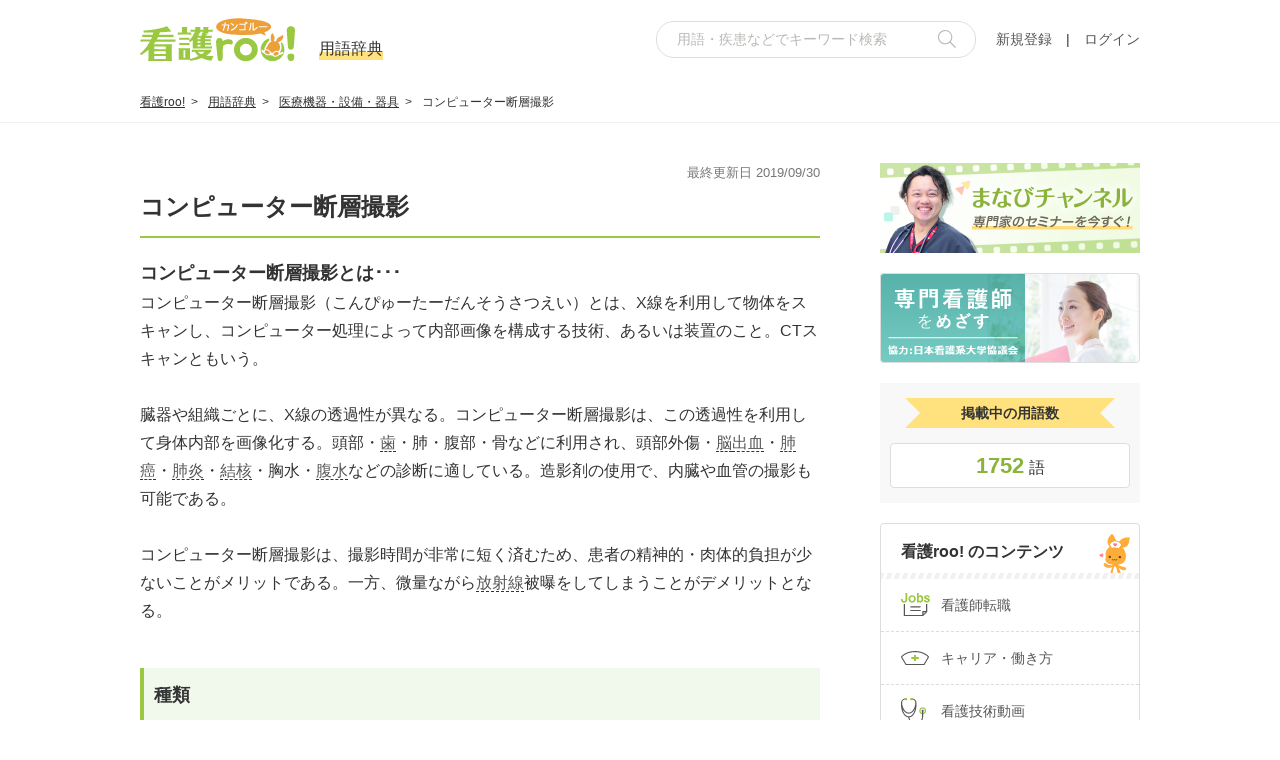

--- FILE ---
content_type: text/html; charset=utf-8
request_url: https://www.google.com/recaptcha/api2/aframe
body_size: 182
content:
<!DOCTYPE HTML><html><head><meta http-equiv="content-type" content="text/html; charset=UTF-8"></head><body><script nonce="0pbxnmCRc6OysDarqjZAdA">/** Anti-fraud and anti-abuse applications only. See google.com/recaptcha */ try{var clients={'sodar':'https://pagead2.googlesyndication.com/pagead/sodar?'};window.addEventListener("message",function(a){try{if(a.source===window.parent){var b=JSON.parse(a.data);var c=clients[b['id']];if(c){var d=document.createElement('img');d.src=c+b['params']+'&rc='+(localStorage.getItem("rc::a")?sessionStorage.getItem("rc::b"):"");window.document.body.appendChild(d);sessionStorage.setItem("rc::e",parseInt(sessionStorage.getItem("rc::e")||0)+1);localStorage.setItem("rc::h",'1770031576758');}}}catch(b){}});window.parent.postMessage("_grecaptcha_ready", "*");}catch(b){}</script></body></html>

--- FILE ---
content_type: application/javascript
request_url: https://www.kango-roo.com/assets/js/app.js
body_size: 123790
content:
!function(t){var e={};function n(r){if(e[r])return e[r].exports;var i=e[r]={i:r,l:!1,exports:{}};return t[r].call(i.exports,i,i.exports,n),i.l=!0,i.exports}n.m=t,n.c=e,n.d=function(t,e,r){n.o(t,e)||Object.defineProperty(t,e,{enumerable:!0,get:r})},n.r=function(t){"undefined"!=typeof Symbol&&Symbol.toStringTag&&Object.defineProperty(t,Symbol.toStringTag,{value:"Module"}),Object.defineProperty(t,"__esModule",{value:!0})},n.t=function(t,e){if(1&e&&(t=n(t)),8&e)return t;if(4&e&&"object"==typeof t&&t&&t.__esModule)return t;var r=Object.create(null);if(n.r(r),Object.defineProperty(r,"default",{enumerable:!0,value:t}),2&e&&"string"!=typeof t)for(var i in t)n.d(r,i,function(e){return t[e]}.bind(null,i));return r},n.n=function(t){var e=t&&t.__esModule?function(){return t.default}:function(){return t};return n.d(e,"a",e),e},n.o=function(t,e){return Object.prototype.hasOwnProperty.call(t,e)},n.p="/",n(n.s=226)}([function(t,e,n){var r=n(3),i=n(24).f,o=n(25),s=n(17),a=n(125),c=n(100),u=n(81);t.exports=function(t,e){var n,l,f,d,h,p=t.target,v=t.global,g=t.stat;if(n=v?r:g?r[p]||a(p,{}):(r[p]||{}).prototype)for(l in e){if(d=e[l],f=t.dontCallGetSet?(h=i(n,l))&&h.value:n[l],!u(v?l:p+(g?".":"#")+l,t.forced)&&void 0!==f){if(typeof d==typeof f)continue;c(d,f)}(t.sham||f&&f.sham)&&o(d,"sham",!0),s(n,l,d,t)}}},function(t,e){t.exports=function(t){try{return!!t()}catch(t){return!0}}},function(t,e,n){var r=n(78),i=Function.prototype,o=i.call,s=r&&i.bind.bind(o,o);t.exports=r?s:function(t){return function(){return o.apply(t,arguments)}}},function(t,e,n){(function(e){var n=function(t){return t&&t.Math==Math&&t};t.exports=n("object"==typeof globalThis&&globalThis)||n("object"==typeof window&&window)||n("object"==typeof self&&self)||n("object"==typeof e&&e)||function(){return this}()||Function("return this")()}).call(this,n(159))},function(t,e,n){var r=n(1);t.exports=!r((function(){return 7!=Object.defineProperty({},1,{get:function(){return 7}})[1]}))},function(t,e,n){var r=n(7),i=String,o=TypeError;t.exports=function(t){if(r(t))return t;throw o(i(t)+" is not an object")}},function(t,e,n){var r=n(78),i=Function.prototype.call;t.exports=r?i.bind(i):function(){return i.apply(i,arguments)}},function(t,e,n){var r=n(10),i=n(164),o=i.all;t.exports=i.IS_HTMLDDA?function(t){return"object"==typeof t?null!==t:r(t)||t===o}:function(t){return"object"==typeof t?null!==t:r(t)}},function(t,e,n){var r=n(3),i=n(68),o=n(11),s=n(69),a=n(67),c=n(165),u=r.Symbol,l=i("wks"),f=c?u.for||u:u&&u.withoutSetter||s;t.exports=function(t){return o(l,t)||(l[t]=a&&o(u,t)?u[t]:f("Symbol."+t)),l[t]}},function(t,e,n){var r=n(41),i=String;t.exports=function(t){if("Symbol"===r(t))throw TypeError("Cannot convert a Symbol value to a string");return i(t)}},function(t,e,n){var r=n(164),i=r.all;t.exports=r.IS_HTMLDDA?function(t){return"function"==typeof t||t===i}:function(t){return"function"==typeof t}},function(t,e,n){var r=n(2),i=n(13),o=r({}.hasOwnProperty);t.exports=Object.hasOwn||function(t,e){return o(i(t),e)}},function(t,e,n){"use strict";var r,i,o,s=n(143),a=n(4),c=n(3),u=n(10),l=n(7),f=n(11),d=n(41),h=n(60),p=n(25),v=n(17),g=n(14).f,m=n(36),y=n(38),b=n(42),w=n(8),x=n(69),S=n(20),T=S.enforce,k=S.get,E=c.Int8Array,A=E&&E.prototype,C=c.Uint8ClampedArray,_=C&&C.prototype,O=E&&y(E),R=A&&y(A),L=Object.prototype,$=c.TypeError,I=w("toStringTag"),M=x("TYPED_ARRAY_TAG"),P=s&&!!b&&"Opera"!==d(c.opera),D=!1,j={Int8Array:1,Uint8Array:1,Uint8ClampedArray:1,Int16Array:2,Uint16Array:2,Int32Array:4,Uint32Array:4,Float32Array:4,Float64Array:8},N={BigInt64Array:8,BigUint64Array:8},F=function(t){var e=y(t);if(l(e)){var n=k(e);return n&&f(n,"TypedArrayConstructor")?n.TypedArrayConstructor:F(e)}},H=function(t){if(!l(t))return!1;var e=d(t);return f(j,e)||f(N,e)};for(r in j)(o=(i=c[r])&&i.prototype)?T(o).TypedArrayConstructor=i:P=!1;for(r in N)(o=(i=c[r])&&i.prototype)&&(T(o).TypedArrayConstructor=i);if((!P||!u(O)||O===Function.prototype)&&(O=function(){throw $("Incorrect invocation")},P))for(r in j)c[r]&&b(c[r],O);if((!P||!R||R===L)&&(R=O.prototype,P))for(r in j)c[r]&&b(c[r].prototype,R);if(P&&y(_)!==R&&b(_,R),a&&!f(R,I))for(r in D=!0,g(R,I,{get:function(){return l(this)?this[M]:void 0}}),j)c[r]&&p(c[r],M,r);t.exports={NATIVE_ARRAY_BUFFER_VIEWS:P,TYPED_ARRAY_TAG:D&&M,aTypedArray:function(t){if(H(t))return t;throw $("Target is not a typed array")},aTypedArrayConstructor:function(t){if(u(t)&&(!b||m(O,t)))return t;throw $(h(t)+" is not a typed array constructor")},exportTypedArrayMethod:function(t,e,n,r){if(a){if(n)for(var i in j){var o=c[i];if(o&&f(o.prototype,t))try{delete o.prototype[t]}catch(n){try{o.prototype[t]=e}catch(t){}}}R[t]&&!n||v(R,t,n?e:P&&A[t]||e,r)}},exportTypedArrayStaticMethod:function(t,e,n){var r,i;if(a){if(b){if(n)for(r in j)if((i=c[r])&&f(i,t))try{delete i[t]}catch(t){}if(O[t]&&!n)return;try{return v(O,t,n?e:P&&O[t]||e)}catch(t){}}for(r in j)!(i=c[r])||i[t]&&!n||v(i,t,e)}},getTypedArrayConstructor:F,isView:function(t){if(!l(t))return!1;var e=d(t);return"DataView"===e||f(j,e)||f(N,e)},isTypedArray:H,TypedArray:O,TypedArrayPrototype:R}},function(t,e,n){var r=n(19),i=Object;t.exports=function(t){return i(r(t))}},function(t,e,n){var r=n(4),i=n(167),o=n(168),s=n(5),a=n(54),c=TypeError,u=Object.defineProperty,l=Object.getOwnPropertyDescriptor;e.f=r?o?function(t,e,n){if(s(t),e=a(e),s(n),"function"==typeof t&&"prototype"===e&&"value"in n&&"writable"in n&&!n.writable){var r=l(t,e);r&&r.writable&&(t[e]=n.value,n={configurable:"configurable"in n?n.configurable:r.configurable,enumerable:"enumerable"in n?n.enumerable:r.enumerable,writable:!1})}return u(t,e,n)}:u:function(t,e,n){if(s(t),e=a(e),s(n),i)try{return u(t,e,n)}catch(t){}if("get"in n||"set"in n)throw c("Accessors not supported");return"value"in n&&(t[e]=n.value),t}},function(t,e,n){var r=n(30);t.exports=function(t){return r(t.length)}},function(t,e,n){var r=n(3),i=n(10),o=function(t){return i(t)?t:void 0};t.exports=function(t,e){return arguments.length<2?o(r[t]):r[t]&&r[t][e]}},function(t,e,n){var r=n(10),i=n(14),o=n(126),s=n(125);t.exports=function(t,e,n,a){a||(a={});var c=a.enumerable,u=void 0!==a.name?a.name:e;if(r(n)&&o(n,u,a),a.global)c?t[e]=n:s(e,n);else{try{a.unsafe?t[e]&&(c=!0):delete t[e]}catch(t){}c?t[e]=n:i.f(t,e,{value:n,enumerable:!1,configurable:!a.nonConfigurable,writable:!a.nonWritable})}return t}},function(t,e){t.exports=!1},function(t,e,n){var r=n(28),i=TypeError;t.exports=function(t){if(r(t))throw i("Can't call method on "+t);return t}},function(t,e,n){var r,i,o,s=n(169),a=n(3),c=n(7),u=n(25),l=n(11),f=n(124),d=n(99),h=n(79),p=a.TypeError,v=a.WeakMap;if(s||f.state){var g=f.state||(f.state=new v);g.get=g.get,g.has=g.has,g.set=g.set,r=function(t,e){if(g.has(t))throw p("Object already initialized");return e.facade=t,g.set(t,e),e},i=function(t){return g.get(t)||{}},o=function(t){return g.has(t)}}else{var m=d("state");h[m]=!0,r=function(t,e){if(l(t,m))throw p("Object already initialized");return e.facade=t,u(t,m,e),e},i=function(t){return l(t,m)?t[m]:{}},o=function(t){return l(t,m)}}t.exports={set:r,get:i,has:o,enforce:function(t){return o(t)?i(t):r(t,{})},getterFor:function(t){return function(e){var n;if(!c(e)||(n=i(e)).type!==t)throw p("Incompatible receiver, "+t+" required");return n}}}},function(t,e,n){var r=n(10),i=n(60),o=TypeError;t.exports=function(t){if(r(t))return t;throw o(i(t)+" is not a function")}},function(t,e,n){var r=n(171);t.exports=function(t){var e=+t;return e!=e||0===e?0:r(e)}},function(t,e,n){var r=n(39),i=n(2),o=n(66),s=n(13),a=n(15),c=n(84),u=i([].push),l=function(t){var e=1==t,n=2==t,i=3==t,l=4==t,f=6==t,d=7==t,h=5==t||f;return function(p,v,g,m){for(var y,b,w=s(p),x=o(w),S=r(v,g),T=a(x),k=0,E=m||c,A=e?E(p,T):n||d?E(p,0):void 0;T>k;k++)if((h||k in x)&&(b=S(y=x[k],k,w),t))if(e)A[k]=b;else if(b)switch(t){case 3:return!0;case 5:return y;case 6:return k;case 2:u(A,y)}else switch(t){case 4:return!1;case 7:u(A,y)}return f?-1:i||l?l:A}};t.exports={forEach:l(0),map:l(1),filter:l(2),some:l(3),every:l(4),find:l(5),findIndex:l(6),filterReject:l(7)}},function(t,e,n){var r=n(4),i=n(6),o=n(96),s=n(35),a=n(26),c=n(54),u=n(11),l=n(167),f=Object.getOwnPropertyDescriptor;e.f=r?f:function(t,e){if(t=a(t),e=c(e),l)try{return f(t,e)}catch(t){}if(u(t,e))return s(!i(o.f,t,e),t[e])}},function(t,e,n){var r=n(4),i=n(14),o=n(35);t.exports=r?function(t,e,n){return i.f(t,e,o(1,n))}:function(t,e,n){return t[e]=n,t}},function(t,e,n){var r=n(66),i=n(19);t.exports=function(t){return r(i(t))}},function(t,e,n){var r=n(2),i=r({}.toString),o=r("".slice);t.exports=function(t){return o(i(t),8,-1)}},function(t,e){t.exports=function(t){return null==t}},function(t,e,n){var r=n(133),i=n(11),o=n(173),s=n(14).f;t.exports=function(t){var e=r.Symbol||(r.Symbol={});i(e,t)||s(e,t,{value:o.f(t)})}},function(t,e,n){var r=n(22),i=Math.min;t.exports=function(t){return t>0?i(r(t),9007199254740991):0}},function(t,e,n){var r,i=n(5),o=n(131),s=n(129),a=n(79),c=n(172),u=n(98),l=n(99),f=l("IE_PROTO"),d=function(){},h=function(t){return"<script>"+t+"<\/script>"},p=function(t){t.write(h("")),t.close();var e=t.parentWindow.Object;return t=null,e},v=function(){try{r=new ActiveXObject("htmlfile")}catch(t){}var t,e;v="undefined"!=typeof document?document.domain&&r?p(r):((e=u("iframe")).style.display="none",c.appendChild(e),e.src=String("javascript:"),(t=e.contentWindow.document).open(),t.write(h("document.F=Object")),t.close(),t.F):p(r);for(var n=s.length;n--;)delete v.prototype[s[n]];return v()};a[f]=!0,t.exports=Object.create||function(t,e){var n;return null!==t?(d.prototype=i(t),n=new d,d.prototype=null,n[f]=t):n=v(),void 0===e?n:o.f(n,e)}},function(t,e,n){var r=n(14).f,i=n(11),o=n(8)("toStringTag");t.exports=function(t,e,n){t&&!n&&(t=t.prototype),t&&!i(t,o)&&r(t,o,{configurable:!0,value:e})}},function(t,e,n){var r=n(2),i=n(19),o=n(9),s=/"/g,a=r("".replace);t.exports=function(t,e,n,r){var c=o(i(t)),u="<"+e;return""!==n&&(u+=" "+n+'="'+a(o(r),s,"&quot;")+'"'),u+">"+c+"</"+e+">"}},function(t,e,n){var r=n(1);t.exports=function(t){return r((function(){var e=""[t]('"');return e!==e.toLowerCase()||e.split('"').length>3}))}},function(t,e){t.exports=function(t,e){return{enumerable:!(1&t),configurable:!(2&t),writable:!(4&t),value:e}}},function(t,e,n){var r=n(2);t.exports=r({}.isPrototypeOf)},function(t,e,n){var r=n(78),i=Function.prototype,o=i.apply,s=i.call;t.exports="object"==typeof Reflect&&Reflect.apply||(r?s.bind(o):function(){return s.apply(o,arguments)})},function(t,e,n){var r=n(11),i=n(10),o=n(13),s=n(99),a=n(135),c=s("IE_PROTO"),u=Object,l=u.prototype;t.exports=a?u.getPrototypeOf:function(t){var e=o(t);if(r(e,c))return e[c];var n=e.constructor;return i(n)&&e instanceof n?n.prototype:e instanceof u?l:null}},function(t,e,n){var r=n(56),i=n(21),o=n(78),s=r(r.bind);t.exports=function(t,e){return i(t),void 0===e?t:o?s(t,e):function(){return t.apply(e,arguments)}}},function(t,e,n){var r=n(8),i=n(31),o=n(14).f,s=r("unscopables"),a=Array.prototype;null==a[s]&&o(a,s,{configurable:!0,value:i(null)}),t.exports=function(t){a[s][t]=!0}},function(t,e,n){var r=n(130),i=n(10),o=n(27),s=n(8)("toStringTag"),a=Object,c="Arguments"==o(function(){return arguments}());t.exports=r?o:function(t){var e,n,r;return void 0===t?"Undefined":null===t?"Null":"string"==typeof(n=function(t,e){try{return t[e]}catch(t){}}(e=a(t),s))?n:c?o(e):"Object"==(r=o(e))&&i(e.callee)?"Arguments":r}},function(t,e,n){var r=n(2),i=n(5),o=n(178);t.exports=Object.setPrototypeOf||("__proto__"in{}?function(){var t,e=!1,n={};try{(t=r(Object.getOwnPropertyDescriptor(Object.prototype,"__proto__").set))(n,[]),e=n instanceof Array}catch(t){}return function(n,r){return i(n),o(r),e?t(n,r):n.__proto__=r,n}}():void 0)},function(t,e,n){var r=n(39),i=n(6),o=n(5),s=n(60),a=n(136),c=n(15),u=n(36),l=n(102),f=n(87),d=n(184),h=TypeError,p=function(t,e){this.stopped=t,this.result=e},v=p.prototype;t.exports=function(t,e,n){var g,m,y,b,w,x,S,T=n&&n.that,k=!(!n||!n.AS_ENTRIES),E=!(!n||!n.IS_RECORD),A=!(!n||!n.IS_ITERATOR),C=!(!n||!n.INTERRUPTED),_=r(e,T),O=function(t){return g&&d(g,"normal",t),new p(!0,t)},R=function(t){return k?(o(t),C?_(t[0],t[1],O):_(t[0],t[1])):C?_(t,O):_(t)};if(E)g=t.iterator;else if(A)g=t;else{if(!(m=f(t)))throw h(s(t)+" is not iterable");if(a(m)){for(y=0,b=c(t);b>y;y++)if((w=R(t[y]))&&u(v,w))return w;return new p(!1)}g=l(t,m)}for(x=E?t.next:g.next;!(S=i(x,g)).done;){try{w=R(S.value)}catch(t){d(g,"throw",t)}if("object"==typeof w&&w&&u(v,w))return w}return new p(!1)}},function(t,e,n){var r=n(36),i=TypeError;t.exports=function(t,e){if(r(e,t))return t;throw i("Incorrect invocation")}},function(t,e,n){var r,i,o;i="undefined"!=typeof window?window:this,o=function(n,i){var o=[],s=n.document,a=o.slice,c=o.concat,u=o.push,l=o.indexOf,f={},d=f.toString,h=f.hasOwnProperty,p={},v=function(t,e){return new v.fn.init(t,e)},g=/^[\s\uFEFF\xA0]+|[\s\uFEFF\xA0]+$/g,m=/^-ms-/,y=/-([\da-z])/gi,b=function(t,e){return e.toUpperCase()};function w(t){var e=!!t&&"length"in t&&t.length,n=v.type(t);return"function"!==n&&!v.isWindow(t)&&("array"===n||0===e||"number"==typeof e&&e>0&&e-1 in t)}v.fn=v.prototype={jquery:"2.2.4",constructor:v,selector:"",length:0,toArray:function(){return a.call(this)},get:function(t){return null!=t?t<0?this[t+this.length]:this[t]:a.call(this)},pushStack:function(t){var e=v.merge(this.constructor(),t);return e.prevObject=this,e.context=this.context,e},each:function(t){return v.each(this,t)},map:function(t){return this.pushStack(v.map(this,(function(e,n){return t.call(e,n,e)})))},slice:function(){return this.pushStack(a.apply(this,arguments))},first:function(){return this.eq(0)},last:function(){return this.eq(-1)},eq:function(t){var e=this.length,n=+t+(t<0?e:0);return this.pushStack(n>=0&&n<e?[this[n]]:[])},end:function(){return this.prevObject||this.constructor()},push:u,sort:o.sort,splice:o.splice},v.extend=v.fn.extend=function(){var t,e,n,r,i,o,s=arguments[0]||{},a=1,c=arguments.length,u=!1;for("boolean"==typeof s&&(u=s,s=arguments[a]||{},a++),"object"==typeof s||v.isFunction(s)||(s={}),a===c&&(s=this,a--);a<c;a++)if(null!=(t=arguments[a]))for(e in t)n=s[e],s!==(r=t[e])&&(u&&r&&(v.isPlainObject(r)||(i=v.isArray(r)))?(i?(i=!1,o=n&&v.isArray(n)?n:[]):o=n&&v.isPlainObject(n)?n:{},s[e]=v.extend(u,o,r)):void 0!==r&&(s[e]=r));return s},v.extend({expando:"jQuery"+("2.2.4"+Math.random()).replace(/\D/g,""),isReady:!0,error:function(t){throw new Error(t)},noop:function(){},isFunction:function(t){return"function"===v.type(t)},isArray:Array.isArray,isWindow:function(t){return null!=t&&t===t.window},isNumeric:function(t){var e=t&&t.toString();return!v.isArray(t)&&e-parseFloat(e)+1>=0},isPlainObject:function(t){var e;if("object"!==v.type(t)||t.nodeType||v.isWindow(t))return!1;if(t.constructor&&!h.call(t,"constructor")&&!h.call(t.constructor.prototype||{},"isPrototypeOf"))return!1;for(e in t);return void 0===e||h.call(t,e)},isEmptyObject:function(t){var e;for(e in t)return!1;return!0},type:function(t){return null==t?t+"":"object"==typeof t||"function"==typeof t?f[d.call(t)]||"object":typeof t},globalEval:function(t){var e,n=eval;(t=v.trim(t))&&(1===t.indexOf("use strict")?((e=s.createElement("script")).text=t,s.head.appendChild(e).parentNode.removeChild(e)):n(t))},camelCase:function(t){return t.replace(m,"ms-").replace(y,b)},nodeName:function(t,e){return t.nodeName&&t.nodeName.toLowerCase()===e.toLowerCase()},each:function(t,e){var n,r=0;if(w(t))for(n=t.length;r<n&&!1!==e.call(t[r],r,t[r]);r++);else for(r in t)if(!1===e.call(t[r],r,t[r]))break;return t},trim:function(t){return null==t?"":(t+"").replace(g,"")},makeArray:function(t,e){var n=e||[];return null!=t&&(w(Object(t))?v.merge(n,"string"==typeof t?[t]:t):u.call(n,t)),n},inArray:function(t,e,n){return null==e?-1:l.call(e,t,n)},merge:function(t,e){for(var n=+e.length,r=0,i=t.length;r<n;r++)t[i++]=e[r];return t.length=i,t},grep:function(t,e,n){for(var r=[],i=0,o=t.length,s=!n;i<o;i++)!e(t[i],i)!==s&&r.push(t[i]);return r},map:function(t,e,n){var r,i,o=0,s=[];if(w(t))for(r=t.length;o<r;o++)null!=(i=e(t[o],o,n))&&s.push(i);else for(o in t)null!=(i=e(t[o],o,n))&&s.push(i);return c.apply([],s)},guid:1,proxy:function(t,e){var n,r,i;if("string"==typeof e&&(n=t[e],e=t,t=n),v.isFunction(t))return r=a.call(arguments,2),(i=function(){return t.apply(e||this,r.concat(a.call(arguments)))}).guid=t.guid=t.guid||v.guid++,i},now:Date.now,support:p}),"function"==typeof Symbol&&(v.fn[Symbol.iterator]=o[Symbol.iterator]),v.each("Boolean Number String Function Array Date RegExp Object Error Symbol".split(" "),(function(t,e){f["[object "+e+"]"]=e.toLowerCase()}));var x=function(t){var e,n,r,i,o,s,a,c,u,l,f,d,h,p,v,g,m,y,b,w="sizzle"+1*new Date,x=t.document,S=0,T=0,k=it(),E=it(),A=it(),C=function(t,e){return t===e&&(f=!0),0},_={}.hasOwnProperty,O=[],R=O.pop,L=O.push,$=O.push,I=O.slice,M=function(t,e){for(var n=0,r=t.length;n<r;n++)if(t[n]===e)return n;return-1},P="checked|selected|async|autofocus|autoplay|controls|defer|disabled|hidden|ismap|loop|multiple|open|readonly|required|scoped",D="[\\x20\\t\\r\\n\\f]",j="(?:\\\\.|[\\w-]|[^\\x00-\\xa0])+",N="\\["+D+"*("+j+")(?:"+D+"*([*^$|!~]?=)"+D+"*(?:'((?:\\\\.|[^\\\\'])*)'|\"((?:\\\\.|[^\\\\\"])*)\"|("+j+"))|)"+D+"*\\]",F=":("+j+")(?:\\((('((?:\\\\.|[^\\\\'])*)'|\"((?:\\\\.|[^\\\\\"])*)\")|((?:\\\\.|[^\\\\()[\\]]|"+N+")*)|.*)\\)|)",H=new RegExp(D+"+","g"),W=new RegExp("^"+D+"+|((?:^|[^\\\\])(?:\\\\.)*)"+D+"+$","g"),q=new RegExp("^"+D+"*,"+D+"*"),U=new RegExp("^"+D+"*([>+~]|"+D+")"+D+"*"),B=new RegExp("="+D+"*([^\\]'\"]*?)"+D+"*\\]","g"),z=new RegExp(F),Y=new RegExp("^"+j+"$"),X={ID:new RegExp("^#("+j+")"),CLASS:new RegExp("^\\.("+j+")"),TAG:new RegExp("^("+j+"|[*])"),ATTR:new RegExp("^"+N),PSEUDO:new RegExp("^"+F),CHILD:new RegExp("^:(only|first|last|nth|nth-last)-(child|of-type)(?:\\("+D+"*(even|odd|(([+-]|)(\\d*)n|)"+D+"*(?:([+-]|)"+D+"*(\\d+)|))"+D+"*\\)|)","i"),bool:new RegExp("^(?:"+P+")$","i"),needsContext:new RegExp("^"+D+"*[>+~]|:(even|odd|eq|gt|lt|nth|first|last)(?:\\("+D+"*((?:-\\d)?\\d*)"+D+"*\\)|)(?=[^-]|$)","i")},G=/^(?:input|select|textarea|button)$/i,V=/^h\d$/i,K=/^[^{]+\{\s*\[native \w/,J=/^(?:#([\w-]+)|(\w+)|\.([\w-]+))$/,Q=/[+~]/,Z=/'|\\/g,tt=new RegExp("\\\\([\\da-f]{1,6}"+D+"?|("+D+")|.)","ig"),et=function(t,e,n){var r="0x"+e-65536;return r!=r||n?e:r<0?String.fromCharCode(r+65536):String.fromCharCode(r>>10|55296,1023&r|56320)},nt=function(){d()};try{$.apply(O=I.call(x.childNodes),x.childNodes),O[x.childNodes.length].nodeType}catch(t){$={apply:O.length?function(t,e){L.apply(t,I.call(e))}:function(t,e){for(var n=t.length,r=0;t[n++]=e[r++];);t.length=n-1}}}function rt(t,e,r,i){var o,a,u,l,f,p,m,y,S=e&&e.ownerDocument,T=e?e.nodeType:9;if(r=r||[],"string"!=typeof t||!t||1!==T&&9!==T&&11!==T)return r;if(!i&&((e?e.ownerDocument||e:x)!==h&&d(e),e=e||h,v)){if(11!==T&&(p=J.exec(t)))if(o=p[1]){if(9===T){if(!(u=e.getElementById(o)))return r;if(u.id===o)return r.push(u),r}else if(S&&(u=S.getElementById(o))&&b(e,u)&&u.id===o)return r.push(u),r}else{if(p[2])return $.apply(r,e.getElementsByTagName(t)),r;if((o=p[3])&&n.getElementsByClassName&&e.getElementsByClassName)return $.apply(r,e.getElementsByClassName(o)),r}if(n.qsa&&!A[t+" "]&&(!g||!g.test(t))){if(1!==T)S=e,y=t;else if("object"!==e.nodeName.toLowerCase()){for((l=e.getAttribute("id"))?l=l.replace(Z,"\\$&"):e.setAttribute("id",l=w),a=(m=s(t)).length,f=Y.test(l)?"#"+l:"[id='"+l+"']";a--;)m[a]=f+" "+pt(m[a]);y=m.join(","),S=Q.test(t)&&dt(e.parentNode)||e}if(y)try{return $.apply(r,S.querySelectorAll(y)),r}catch(t){}finally{l===w&&e.removeAttribute("id")}}}return c(t.replace(W,"$1"),e,r,i)}function it(){var t=[];return function e(n,i){return t.push(n+" ")>r.cacheLength&&delete e[t.shift()],e[n+" "]=i}}function ot(t){return t[w]=!0,t}function st(t){var e=h.createElement("div");try{return!!t(e)}catch(t){return!1}finally{e.parentNode&&e.parentNode.removeChild(e),e=null}}function at(t,e){for(var n=t.split("|"),i=n.length;i--;)r.attrHandle[n[i]]=e}function ct(t,e){var n=e&&t,r=n&&1===t.nodeType&&1===e.nodeType&&(~e.sourceIndex||1<<31)-(~t.sourceIndex||1<<31);if(r)return r;if(n)for(;n=n.nextSibling;)if(n===e)return-1;return t?1:-1}function ut(t){return function(e){return"input"===e.nodeName.toLowerCase()&&e.type===t}}function lt(t){return function(e){var n=e.nodeName.toLowerCase();return("input"===n||"button"===n)&&e.type===t}}function ft(t){return ot((function(e){return e=+e,ot((function(n,r){for(var i,o=t([],n.length,e),s=o.length;s--;)n[i=o[s]]&&(n[i]=!(r[i]=n[i]))}))}))}function dt(t){return t&&void 0!==t.getElementsByTagName&&t}for(e in n=rt.support={},o=rt.isXML=function(t){var e=t&&(t.ownerDocument||t).documentElement;return!!e&&"HTML"!==e.nodeName},d=rt.setDocument=function(t){var e,i,s=t?t.ownerDocument||t:x;return s!==h&&9===s.nodeType&&s.documentElement?(p=(h=s).documentElement,v=!o(h),(i=h.defaultView)&&i.top!==i&&(i.addEventListener?i.addEventListener("unload",nt,!1):i.attachEvent&&i.attachEvent("onunload",nt)),n.attributes=st((function(t){return t.className="i",!t.getAttribute("className")})),n.getElementsByTagName=st((function(t){return t.appendChild(h.createComment("")),!t.getElementsByTagName("*").length})),n.getElementsByClassName=K.test(h.getElementsByClassName),n.getById=st((function(t){return p.appendChild(t).id=w,!h.getElementsByName||!h.getElementsByName(w).length})),n.getById?(r.find.ID=function(t,e){if(void 0!==e.getElementById&&v){var n=e.getElementById(t);return n?[n]:[]}},r.filter.ID=function(t){var e=t.replace(tt,et);return function(t){return t.getAttribute("id")===e}}):(delete r.find.ID,r.filter.ID=function(t){var e=t.replace(tt,et);return function(t){var n=void 0!==t.getAttributeNode&&t.getAttributeNode("id");return n&&n.value===e}}),r.find.TAG=n.getElementsByTagName?function(t,e){return void 0!==e.getElementsByTagName?e.getElementsByTagName(t):n.qsa?e.querySelectorAll(t):void 0}:function(t,e){var n,r=[],i=0,o=e.getElementsByTagName(t);if("*"===t){for(;n=o[i++];)1===n.nodeType&&r.push(n);return r}return o},r.find.CLASS=n.getElementsByClassName&&function(t,e){if(void 0!==e.getElementsByClassName&&v)return e.getElementsByClassName(t)},m=[],g=[],(n.qsa=K.test(h.querySelectorAll))&&(st((function(t){p.appendChild(t).innerHTML="<a id='"+w+"'></a><select id='"+w+"-\r\\' msallowcapture=''><option selected=''></option></select>",t.querySelectorAll("[msallowcapture^='']").length&&g.push("[*^$]="+D+"*(?:''|\"\")"),t.querySelectorAll("[selected]").length||g.push("\\["+D+"*(?:value|"+P+")"),t.querySelectorAll("[id~="+w+"-]").length||g.push("~="),t.querySelectorAll(":checked").length||g.push(":checked"),t.querySelectorAll("a#"+w+"+*").length||g.push(".#.+[+~]")})),st((function(t){var e=h.createElement("input");e.setAttribute("type","hidden"),t.appendChild(e).setAttribute("name","D"),t.querySelectorAll("[name=d]").length&&g.push("name"+D+"*[*^$|!~]?="),t.querySelectorAll(":enabled").length||g.push(":enabled",":disabled"),t.querySelectorAll("*,:x"),g.push(",.*:")}))),(n.matchesSelector=K.test(y=p.matches||p.webkitMatchesSelector||p.mozMatchesSelector||p.oMatchesSelector||p.msMatchesSelector))&&st((function(t){n.disconnectedMatch=y.call(t,"div"),y.call(t,"[s!='']:x"),m.push("!=",F)})),g=g.length&&new RegExp(g.join("|")),m=m.length&&new RegExp(m.join("|")),e=K.test(p.compareDocumentPosition),b=e||K.test(p.contains)?function(t,e){var n=9===t.nodeType?t.documentElement:t,r=e&&e.parentNode;return t===r||!(!r||1!==r.nodeType||!(n.contains?n.contains(r):t.compareDocumentPosition&&16&t.compareDocumentPosition(r)))}:function(t,e){if(e)for(;e=e.parentNode;)if(e===t)return!0;return!1},C=e?function(t,e){if(t===e)return f=!0,0;var r=!t.compareDocumentPosition-!e.compareDocumentPosition;return r||(1&(r=(t.ownerDocument||t)===(e.ownerDocument||e)?t.compareDocumentPosition(e):1)||!n.sortDetached&&e.compareDocumentPosition(t)===r?t===h||t.ownerDocument===x&&b(x,t)?-1:e===h||e.ownerDocument===x&&b(x,e)?1:l?M(l,t)-M(l,e):0:4&r?-1:1)}:function(t,e){if(t===e)return f=!0,0;var n,r=0,i=t.parentNode,o=e.parentNode,s=[t],a=[e];if(!i||!o)return t===h?-1:e===h?1:i?-1:o?1:l?M(l,t)-M(l,e):0;if(i===o)return ct(t,e);for(n=t;n=n.parentNode;)s.unshift(n);for(n=e;n=n.parentNode;)a.unshift(n);for(;s[r]===a[r];)r++;return r?ct(s[r],a[r]):s[r]===x?-1:a[r]===x?1:0},h):h},rt.matches=function(t,e){return rt(t,null,null,e)},rt.matchesSelector=function(t,e){if((t.ownerDocument||t)!==h&&d(t),e=e.replace(B,"='$1']"),n.matchesSelector&&v&&!A[e+" "]&&(!m||!m.test(e))&&(!g||!g.test(e)))try{var r=y.call(t,e);if(r||n.disconnectedMatch||t.document&&11!==t.document.nodeType)return r}catch(t){}return rt(e,h,null,[t]).length>0},rt.contains=function(t,e){return(t.ownerDocument||t)!==h&&d(t),b(t,e)},rt.attr=function(t,e){(t.ownerDocument||t)!==h&&d(t);var i=r.attrHandle[e.toLowerCase()],o=i&&_.call(r.attrHandle,e.toLowerCase())?i(t,e,!v):void 0;return void 0!==o?o:n.attributes||!v?t.getAttribute(e):(o=t.getAttributeNode(e))&&o.specified?o.value:null},rt.error=function(t){throw new Error("Syntax error, unrecognized expression: "+t)},rt.uniqueSort=function(t){var e,r=[],i=0,o=0;if(f=!n.detectDuplicates,l=!n.sortStable&&t.slice(0),t.sort(C),f){for(;e=t[o++];)e===t[o]&&(i=r.push(o));for(;i--;)t.splice(r[i],1)}return l=null,t},i=rt.getText=function(t){var e,n="",r=0,o=t.nodeType;if(o){if(1===o||9===o||11===o){if("string"==typeof t.textContent)return t.textContent;for(t=t.firstChild;t;t=t.nextSibling)n+=i(t)}else if(3===o||4===o)return t.nodeValue}else for(;e=t[r++];)n+=i(e);return n},(r=rt.selectors={cacheLength:50,createPseudo:ot,match:X,attrHandle:{},find:{},relative:{">":{dir:"parentNode",first:!0}," ":{dir:"parentNode"},"+":{dir:"previousSibling",first:!0},"~":{dir:"previousSibling"}},preFilter:{ATTR:function(t){return t[1]=t[1].replace(tt,et),t[3]=(t[3]||t[4]||t[5]||"").replace(tt,et),"~="===t[2]&&(t[3]=" "+t[3]+" "),t.slice(0,4)},CHILD:function(t){return t[1]=t[1].toLowerCase(),"nth"===t[1].slice(0,3)?(t[3]||rt.error(t[0]),t[4]=+(t[4]?t[5]+(t[6]||1):2*("even"===t[3]||"odd"===t[3])),t[5]=+(t[7]+t[8]||"odd"===t[3])):t[3]&&rt.error(t[0]),t},PSEUDO:function(t){var e,n=!t[6]&&t[2];return X.CHILD.test(t[0])?null:(t[3]?t[2]=t[4]||t[5]||"":n&&z.test(n)&&(e=s(n,!0))&&(e=n.indexOf(")",n.length-e)-n.length)&&(t[0]=t[0].slice(0,e),t[2]=n.slice(0,e)),t.slice(0,3))}},filter:{TAG:function(t){var e=t.replace(tt,et).toLowerCase();return"*"===t?function(){return!0}:function(t){return t.nodeName&&t.nodeName.toLowerCase()===e}},CLASS:function(t){var e=k[t+" "];return e||(e=new RegExp("(^|"+D+")"+t+"("+D+"|$)"))&&k(t,(function(t){return e.test("string"==typeof t.className&&t.className||void 0!==t.getAttribute&&t.getAttribute("class")||"")}))},ATTR:function(t,e,n){return function(r){var i=rt.attr(r,t);return null==i?"!="===e:!e||(i+="","="===e?i===n:"!="===e?i!==n:"^="===e?n&&0===i.indexOf(n):"*="===e?n&&i.indexOf(n)>-1:"$="===e?n&&i.slice(-n.length)===n:"~="===e?(" "+i.replace(H," ")+" ").indexOf(n)>-1:"|="===e&&(i===n||i.slice(0,n.length+1)===n+"-"))}},CHILD:function(t,e,n,r,i){var o="nth"!==t.slice(0,3),s="last"!==t.slice(-4),a="of-type"===e;return 1===r&&0===i?function(t){return!!t.parentNode}:function(e,n,c){var u,l,f,d,h,p,v=o!==s?"nextSibling":"previousSibling",g=e.parentNode,m=a&&e.nodeName.toLowerCase(),y=!c&&!a,b=!1;if(g){if(o){for(;v;){for(d=e;d=d[v];)if(a?d.nodeName.toLowerCase()===m:1===d.nodeType)return!1;p=v="only"===t&&!p&&"nextSibling"}return!0}if(p=[s?g.firstChild:g.lastChild],s&&y){for(b=(h=(u=(l=(f=(d=g)[w]||(d[w]={}))[d.uniqueID]||(f[d.uniqueID]={}))[t]||[])[0]===S&&u[1])&&u[2],d=h&&g.childNodes[h];d=++h&&d&&d[v]||(b=h=0)||p.pop();)if(1===d.nodeType&&++b&&d===e){l[t]=[S,h,b];break}}else if(y&&(b=h=(u=(l=(f=(d=e)[w]||(d[w]={}))[d.uniqueID]||(f[d.uniqueID]={}))[t]||[])[0]===S&&u[1]),!1===b)for(;(d=++h&&d&&d[v]||(b=h=0)||p.pop())&&((a?d.nodeName.toLowerCase()!==m:1!==d.nodeType)||!++b||(y&&((l=(f=d[w]||(d[w]={}))[d.uniqueID]||(f[d.uniqueID]={}))[t]=[S,b]),d!==e)););return(b-=i)===r||b%r==0&&b/r>=0}}},PSEUDO:function(t,e){var n,i=r.pseudos[t]||r.setFilters[t.toLowerCase()]||rt.error("unsupported pseudo: "+t);return i[w]?i(e):i.length>1?(n=[t,t,"",e],r.setFilters.hasOwnProperty(t.toLowerCase())?ot((function(t,n){for(var r,o=i(t,e),s=o.length;s--;)t[r=M(t,o[s])]=!(n[r]=o[s])})):function(t){return i(t,0,n)}):i}},pseudos:{not:ot((function(t){var e=[],n=[],r=a(t.replace(W,"$1"));return r[w]?ot((function(t,e,n,i){for(var o,s=r(t,null,i,[]),a=t.length;a--;)(o=s[a])&&(t[a]=!(e[a]=o))})):function(t,i,o){return e[0]=t,r(e,null,o,n),e[0]=null,!n.pop()}})),has:ot((function(t){return function(e){return rt(t,e).length>0}})),contains:ot((function(t){return t=t.replace(tt,et),function(e){return(e.textContent||e.innerText||i(e)).indexOf(t)>-1}})),lang:ot((function(t){return Y.test(t||"")||rt.error("unsupported lang: "+t),t=t.replace(tt,et).toLowerCase(),function(e){var n;do{if(n=v?e.lang:e.getAttribute("xml:lang")||e.getAttribute("lang"))return(n=n.toLowerCase())===t||0===n.indexOf(t+"-")}while((e=e.parentNode)&&1===e.nodeType);return!1}})),target:function(e){var n=t.location&&t.location.hash;return n&&n.slice(1)===e.id},root:function(t){return t===p},focus:function(t){return t===h.activeElement&&(!h.hasFocus||h.hasFocus())&&!!(t.type||t.href||~t.tabIndex)},enabled:function(t){return!1===t.disabled},disabled:function(t){return!0===t.disabled},checked:function(t){var e=t.nodeName.toLowerCase();return"input"===e&&!!t.checked||"option"===e&&!!t.selected},selected:function(t){return t.parentNode&&t.parentNode.selectedIndex,!0===t.selected},empty:function(t){for(t=t.firstChild;t;t=t.nextSibling)if(t.nodeType<6)return!1;return!0},parent:function(t){return!r.pseudos.empty(t)},header:function(t){return V.test(t.nodeName)},input:function(t){return G.test(t.nodeName)},button:function(t){var e=t.nodeName.toLowerCase();return"input"===e&&"button"===t.type||"button"===e},text:function(t){var e;return"input"===t.nodeName.toLowerCase()&&"text"===t.type&&(null==(e=t.getAttribute("type"))||"text"===e.toLowerCase())},first:ft((function(){return[0]})),last:ft((function(t,e){return[e-1]})),eq:ft((function(t,e,n){return[n<0?n+e:n]})),even:ft((function(t,e){for(var n=0;n<e;n+=2)t.push(n);return t})),odd:ft((function(t,e){for(var n=1;n<e;n+=2)t.push(n);return t})),lt:ft((function(t,e,n){for(var r=n<0?n+e:n;--r>=0;)t.push(r);return t})),gt:ft((function(t,e,n){for(var r=n<0?n+e:n;++r<e;)t.push(r);return t}))}}).pseudos.nth=r.pseudos.eq,{radio:!0,checkbox:!0,file:!0,password:!0,image:!0})r.pseudos[e]=ut(e);for(e in{submit:!0,reset:!0})r.pseudos[e]=lt(e);function ht(){}function pt(t){for(var e=0,n=t.length,r="";e<n;e++)r+=t[e].value;return r}function vt(t,e,n){var r=e.dir,i=n&&"parentNode"===r,o=T++;return e.first?function(e,n,o){for(;e=e[r];)if(1===e.nodeType||i)return t(e,n,o)}:function(e,n,s){var a,c,u,l=[S,o];if(s){for(;e=e[r];)if((1===e.nodeType||i)&&t(e,n,s))return!0}else for(;e=e[r];)if(1===e.nodeType||i){if((a=(c=(u=e[w]||(e[w]={}))[e.uniqueID]||(u[e.uniqueID]={}))[r])&&a[0]===S&&a[1]===o)return l[2]=a[2];if(c[r]=l,l[2]=t(e,n,s))return!0}}}function gt(t){return t.length>1?function(e,n,r){for(var i=t.length;i--;)if(!t[i](e,n,r))return!1;return!0}:t[0]}function mt(t,e,n,r,i){for(var o,s=[],a=0,c=t.length,u=null!=e;a<c;a++)(o=t[a])&&(n&&!n(o,r,i)||(s.push(o),u&&e.push(a)));return s}function yt(t,e,n,r,i,o){return r&&!r[w]&&(r=yt(r)),i&&!i[w]&&(i=yt(i,o)),ot((function(o,s,a,c){var u,l,f,d=[],h=[],p=s.length,v=o||function(t,e,n){for(var r=0,i=e.length;r<i;r++)rt(t,e[r],n);return n}(e||"*",a.nodeType?[a]:a,[]),g=!t||!o&&e?v:mt(v,d,t,a,c),m=n?i||(o?t:p||r)?[]:s:g;if(n&&n(g,m,a,c),r)for(u=mt(m,h),r(u,[],a,c),l=u.length;l--;)(f=u[l])&&(m[h[l]]=!(g[h[l]]=f));if(o){if(i||t){if(i){for(u=[],l=m.length;l--;)(f=m[l])&&u.push(g[l]=f);i(null,m=[],u,c)}for(l=m.length;l--;)(f=m[l])&&(u=i?M(o,f):d[l])>-1&&(o[u]=!(s[u]=f))}}else m=mt(m===s?m.splice(p,m.length):m),i?i(null,s,m,c):$.apply(s,m)}))}function bt(t){for(var e,n,i,o=t.length,s=r.relative[t[0].type],a=s||r.relative[" "],c=s?1:0,l=vt((function(t){return t===e}),a,!0),f=vt((function(t){return M(e,t)>-1}),a,!0),d=[function(t,n,r){var i=!s&&(r||n!==u)||((e=n).nodeType?l(t,n,r):f(t,n,r));return e=null,i}];c<o;c++)if(n=r.relative[t[c].type])d=[vt(gt(d),n)];else{if((n=r.filter[t[c].type].apply(null,t[c].matches))[w]){for(i=++c;i<o&&!r.relative[t[i].type];i++);return yt(c>1&&gt(d),c>1&&pt(t.slice(0,c-1).concat({value:" "===t[c-2].type?"*":""})).replace(W,"$1"),n,c<i&&bt(t.slice(c,i)),i<o&&bt(t=t.slice(i)),i<o&&pt(t))}d.push(n)}return gt(d)}return ht.prototype=r.filters=r.pseudos,r.setFilters=new ht,s=rt.tokenize=function(t,e){var n,i,o,s,a,c,u,l=E[t+" "];if(l)return e?0:l.slice(0);for(a=t,c=[],u=r.preFilter;a;){for(s in n&&!(i=q.exec(a))||(i&&(a=a.slice(i[0].length)||a),c.push(o=[])),n=!1,(i=U.exec(a))&&(n=i.shift(),o.push({value:n,type:i[0].replace(W," ")}),a=a.slice(n.length)),r.filter)!(i=X[s].exec(a))||u[s]&&!(i=u[s](i))||(n=i.shift(),o.push({value:n,type:s,matches:i}),a=a.slice(n.length));if(!n)break}return e?a.length:a?rt.error(t):E(t,c).slice(0)},a=rt.compile=function(t,e){var n,i=[],o=[],a=A[t+" "];if(!a){for(e||(e=s(t)),n=e.length;n--;)(a=bt(e[n]))[w]?i.push(a):o.push(a);(a=A(t,function(t,e){var n=e.length>0,i=t.length>0,o=function(o,s,a,c,l){var f,p,g,m=0,y="0",b=o&&[],w=[],x=u,T=o||i&&r.find.TAG("*",l),k=S+=null==x?1:Math.random()||.1,E=T.length;for(l&&(u=s===h||s||l);y!==E&&null!=(f=T[y]);y++){if(i&&f){for(p=0,s||f.ownerDocument===h||(d(f),a=!v);g=t[p++];)if(g(f,s||h,a)){c.push(f);break}l&&(S=k)}n&&((f=!g&&f)&&m--,o&&b.push(f))}if(m+=y,n&&y!==m){for(p=0;g=e[p++];)g(b,w,s,a);if(o){if(m>0)for(;y--;)b[y]||w[y]||(w[y]=R.call(c));w=mt(w)}$.apply(c,w),l&&!o&&w.length>0&&m+e.length>1&&rt.uniqueSort(c)}return l&&(S=k,u=x),b};return n?ot(o):o}(o,i))).selector=t}return a},c=rt.select=function(t,e,i,o){var c,u,l,f,d,h="function"==typeof t&&t,p=!o&&s(t=h.selector||t);if(i=i||[],1===p.length){if((u=p[0]=p[0].slice(0)).length>2&&"ID"===(l=u[0]).type&&n.getById&&9===e.nodeType&&v&&r.relative[u[1].type]){if(!(e=(r.find.ID(l.matches[0].replace(tt,et),e)||[])[0]))return i;h&&(e=e.parentNode),t=t.slice(u.shift().value.length)}for(c=X.needsContext.test(t)?0:u.length;c--&&(l=u[c],!r.relative[f=l.type]);)if((d=r.find[f])&&(o=d(l.matches[0].replace(tt,et),Q.test(u[0].type)&&dt(e.parentNode)||e))){if(u.splice(c,1),!(t=o.length&&pt(u)))return $.apply(i,o),i;break}}return(h||a(t,p))(o,e,!v,i,!e||Q.test(t)&&dt(e.parentNode)||e),i},n.sortStable=w.split("").sort(C).join("")===w,n.detectDuplicates=!!f,d(),n.sortDetached=st((function(t){return 1&t.compareDocumentPosition(h.createElement("div"))})),st((function(t){return t.innerHTML="<a href='#'></a>","#"===t.firstChild.getAttribute("href")}))||at("type|href|height|width",(function(t,e,n){if(!n)return t.getAttribute(e,"type"===e.toLowerCase()?1:2)})),n.attributes&&st((function(t){return t.innerHTML="<input/>",t.firstChild.setAttribute("value",""),""===t.firstChild.getAttribute("value")}))||at("value",(function(t,e,n){if(!n&&"input"===t.nodeName.toLowerCase())return t.defaultValue})),st((function(t){return null==t.getAttribute("disabled")}))||at(P,(function(t,e,n){var r;if(!n)return!0===t[e]?e.toLowerCase():(r=t.getAttributeNode(e))&&r.specified?r.value:null})),rt}(n);v.find=x,v.expr=x.selectors,v.expr[":"]=v.expr.pseudos,v.uniqueSort=v.unique=x.uniqueSort,v.text=x.getText,v.isXMLDoc=x.isXML,v.contains=x.contains;var S=function(t,e,n){for(var r=[],i=void 0!==n;(t=t[e])&&9!==t.nodeType;)if(1===t.nodeType){if(i&&v(t).is(n))break;r.push(t)}return r},T=function(t,e){for(var n=[];t;t=t.nextSibling)1===t.nodeType&&t!==e&&n.push(t);return n},k=v.expr.match.needsContext,E=/^<([\w-]+)\s*\/?>(?:<\/\1>|)$/,A=/^.[^:#\[\.,]*$/;function C(t,e,n){if(v.isFunction(e))return v.grep(t,(function(t,r){return!!e.call(t,r,t)!==n}));if(e.nodeType)return v.grep(t,(function(t){return t===e!==n}));if("string"==typeof e){if(A.test(e))return v.filter(e,t,n);e=v.filter(e,t)}return v.grep(t,(function(t){return l.call(e,t)>-1!==n}))}v.filter=function(t,e,n){var r=e[0];return n&&(t=":not("+t+")"),1===e.length&&1===r.nodeType?v.find.matchesSelector(r,t)?[r]:[]:v.find.matches(t,v.grep(e,(function(t){return 1===t.nodeType})))},v.fn.extend({find:function(t){var e,n=this.length,r=[],i=this;if("string"!=typeof t)return this.pushStack(v(t).filter((function(){for(e=0;e<n;e++)if(v.contains(i[e],this))return!0})));for(e=0;e<n;e++)v.find(t,i[e],r);return(r=this.pushStack(n>1?v.unique(r):r)).selector=this.selector?this.selector+" "+t:t,r},filter:function(t){return this.pushStack(C(this,t||[],!1))},not:function(t){return this.pushStack(C(this,t||[],!0))},is:function(t){return!!C(this,"string"==typeof t&&k.test(t)?v(t):t||[],!1).length}});var _,O=/^(?:\s*(<[\w\W]+>)[^>]*|#([\w-]*))$/;(v.fn.init=function(t,e,n){var r,i;if(!t)return this;if(n=n||_,"string"==typeof t){if(!(r="<"===t[0]&&">"===t[t.length-1]&&t.length>=3?[null,t,null]:O.exec(t))||!r[1]&&e)return!e||e.jquery?(e||n).find(t):this.constructor(e).find(t);if(r[1]){if(e=e instanceof v?e[0]:e,v.merge(this,v.parseHTML(r[1],e&&e.nodeType?e.ownerDocument||e:s,!0)),E.test(r[1])&&v.isPlainObject(e))for(r in e)v.isFunction(this[r])?this[r](e[r]):this.attr(r,e[r]);return this}return(i=s.getElementById(r[2]))&&i.parentNode&&(this.length=1,this[0]=i),this.context=s,this.selector=t,this}return t.nodeType?(this.context=this[0]=t,this.length=1,this):v.isFunction(t)?void 0!==n.ready?n.ready(t):t(v):(void 0!==t.selector&&(this.selector=t.selector,this.context=t.context),v.makeArray(t,this))}).prototype=v.fn,_=v(s);var R=/^(?:parents|prev(?:Until|All))/,L={children:!0,contents:!0,next:!0,prev:!0};function $(t,e){for(;(t=t[e])&&1!==t.nodeType;);return t}v.fn.extend({has:function(t){var e=v(t,this),n=e.length;return this.filter((function(){for(var t=0;t<n;t++)if(v.contains(this,e[t]))return!0}))},closest:function(t,e){for(var n,r=0,i=this.length,o=[],s=k.test(t)||"string"!=typeof t?v(t,e||this.context):0;r<i;r++)for(n=this[r];n&&n!==e;n=n.parentNode)if(n.nodeType<11&&(s?s.index(n)>-1:1===n.nodeType&&v.find.matchesSelector(n,t))){o.push(n);break}return this.pushStack(o.length>1?v.uniqueSort(o):o)},index:function(t){return t?"string"==typeof t?l.call(v(t),this[0]):l.call(this,t.jquery?t[0]:t):this[0]&&this[0].parentNode?this.first().prevAll().length:-1},add:function(t,e){return this.pushStack(v.uniqueSort(v.merge(this.get(),v(t,e))))},addBack:function(t){return this.add(null==t?this.prevObject:this.prevObject.filter(t))}}),v.each({parent:function(t){var e=t.parentNode;return e&&11!==e.nodeType?e:null},parents:function(t){return S(t,"parentNode")},parentsUntil:function(t,e,n){return S(t,"parentNode",n)},next:function(t){return $(t,"nextSibling")},prev:function(t){return $(t,"previousSibling")},nextAll:function(t){return S(t,"nextSibling")},prevAll:function(t){return S(t,"previousSibling")},nextUntil:function(t,e,n){return S(t,"nextSibling",n)},prevUntil:function(t,e,n){return S(t,"previousSibling",n)},siblings:function(t){return T((t.parentNode||{}).firstChild,t)},children:function(t){return T(t.firstChild)},contents:function(t){return t.contentDocument||v.merge([],t.childNodes)}},(function(t,e){v.fn[t]=function(n,r){var i=v.map(this,e,n);return"Until"!==t.slice(-5)&&(r=n),r&&"string"==typeof r&&(i=v.filter(r,i)),this.length>1&&(L[t]||v.uniqueSort(i),R.test(t)&&i.reverse()),this.pushStack(i)}}));var I,M=/\S+/g;function P(){s.removeEventListener("DOMContentLoaded",P),n.removeEventListener("load",P),v.ready()}v.Callbacks=function(t){t="string"==typeof t?function(t){var e={};return v.each(t.match(M)||[],(function(t,n){e[n]=!0})),e}(t):v.extend({},t);var e,n,r,i,o=[],s=[],a=-1,c=function(){for(i=t.once,r=e=!0;s.length;a=-1)for(n=s.shift();++a<o.length;)!1===o[a].apply(n[0],n[1])&&t.stopOnFalse&&(a=o.length,n=!1);t.memory||(n=!1),e=!1,i&&(o=n?[]:"")},u={add:function(){return o&&(n&&!e&&(a=o.length-1,s.push(n)),function e(n){v.each(n,(function(n,r){v.isFunction(r)?t.unique&&u.has(r)||o.push(r):r&&r.length&&"string"!==v.type(r)&&e(r)}))}(arguments),n&&!e&&c()),this},remove:function(){return v.each(arguments,(function(t,e){for(var n;(n=v.inArray(e,o,n))>-1;)o.splice(n,1),n<=a&&a--})),this},has:function(t){return t?v.inArray(t,o)>-1:o.length>0},empty:function(){return o&&(o=[]),this},disable:function(){return i=s=[],o=n="",this},disabled:function(){return!o},lock:function(){return i=s=[],n||(o=n=""),this},locked:function(){return!!i},fireWith:function(t,n){return i||(n=[t,(n=n||[]).slice?n.slice():n],s.push(n),e||c()),this},fire:function(){return u.fireWith(this,arguments),this},fired:function(){return!!r}};return u},v.extend({Deferred:function(t){var e=[["resolve","done",v.Callbacks("once memory"),"resolved"],["reject","fail",v.Callbacks("once memory"),"rejected"],["notify","progress",v.Callbacks("memory")]],n="pending",r={state:function(){return n},always:function(){return i.done(arguments).fail(arguments),this},then:function(){var t=arguments;return v.Deferred((function(n){v.each(e,(function(e,o){var s=v.isFunction(t[e])&&t[e];i[o[1]]((function(){var t=s&&s.apply(this,arguments);t&&v.isFunction(t.promise)?t.promise().progress(n.notify).done(n.resolve).fail(n.reject):n[o[0]+"With"](this===r?n.promise():this,s?[t]:arguments)}))})),t=null})).promise()},promise:function(t){return null!=t?v.extend(t,r):r}},i={};return r.pipe=r.then,v.each(e,(function(t,o){var s=o[2],a=o[3];r[o[1]]=s.add,a&&s.add((function(){n=a}),e[1^t][2].disable,e[2][2].lock),i[o[0]]=function(){return i[o[0]+"With"](this===i?r:this,arguments),this},i[o[0]+"With"]=s.fireWith})),r.promise(i),t&&t.call(i,i),i},when:function(t){var e,n,r,i=0,o=a.call(arguments),s=o.length,c=1!==s||t&&v.isFunction(t.promise)?s:0,u=1===c?t:v.Deferred(),l=function(t,n,r){return function(i){n[t]=this,r[t]=arguments.length>1?a.call(arguments):i,r===e?u.notifyWith(n,r):--c||u.resolveWith(n,r)}};if(s>1)for(e=new Array(s),n=new Array(s),r=new Array(s);i<s;i++)o[i]&&v.isFunction(o[i].promise)?o[i].promise().progress(l(i,n,e)).done(l(i,r,o)).fail(u.reject):--c;return c||u.resolveWith(r,o),u.promise()}}),v.fn.ready=function(t){return v.ready.promise().done(t),this},v.extend({isReady:!1,readyWait:1,holdReady:function(t){t?v.readyWait++:v.ready(!0)},ready:function(t){(!0===t?--v.readyWait:v.isReady)||(v.isReady=!0,!0!==t&&--v.readyWait>0||(I.resolveWith(s,[v]),v.fn.triggerHandler&&(v(s).triggerHandler("ready"),v(s).off("ready"))))}}),v.ready.promise=function(t){return I||(I=v.Deferred(),"complete"===s.readyState||"loading"!==s.readyState&&!s.documentElement.doScroll?n.setTimeout(v.ready):(s.addEventListener("DOMContentLoaded",P),n.addEventListener("load",P))),I.promise(t)},v.ready.promise();var D=function(t,e,n,r,i,o,s){var a=0,c=t.length,u=null==n;if("object"===v.type(n))for(a in i=!0,n)D(t,e,a,n[a],!0,o,s);else if(void 0!==r&&(i=!0,v.isFunction(r)||(s=!0),u&&(s?(e.call(t,r),e=null):(u=e,e=function(t,e,n){return u.call(v(t),n)})),e))for(;a<c;a++)e(t[a],n,s?r:r.call(t[a],a,e(t[a],n)));return i?t:u?e.call(t):c?e(t[0],n):o},j=function(t){return 1===t.nodeType||9===t.nodeType||!+t.nodeType};function N(){this.expando=v.expando+N.uid++}N.uid=1,N.prototype={register:function(t,e){var n=e||{};return t.nodeType?t[this.expando]=n:Object.defineProperty(t,this.expando,{value:n,writable:!0,configurable:!0}),t[this.expando]},cache:function(t){if(!j(t))return{};var e=t[this.expando];return e||(e={},j(t)&&(t.nodeType?t[this.expando]=e:Object.defineProperty(t,this.expando,{value:e,configurable:!0}))),e},set:function(t,e,n){var r,i=this.cache(t);if("string"==typeof e)i[e]=n;else for(r in e)i[r]=e[r];return i},get:function(t,e){return void 0===e?this.cache(t):t[this.expando]&&t[this.expando][e]},access:function(t,e,n){var r;return void 0===e||e&&"string"==typeof e&&void 0===n?void 0!==(r=this.get(t,e))?r:this.get(t,v.camelCase(e)):(this.set(t,e,n),void 0!==n?n:e)},remove:function(t,e){var n,r,i,o=t[this.expando];if(void 0!==o){if(void 0===e)this.register(t);else{v.isArray(e)?r=e.concat(e.map(v.camelCase)):(i=v.camelCase(e),r=e in o?[e,i]:(r=i)in o?[r]:r.match(M)||[]),n=r.length;for(;n--;)delete o[r[n]]}(void 0===e||v.isEmptyObject(o))&&(t.nodeType?t[this.expando]=void 0:delete t[this.expando])}},hasData:function(t){var e=t[this.expando];return void 0!==e&&!v.isEmptyObject(e)}};var F=new N,H=new N,W=/^(?:\{[\w\W]*\}|\[[\w\W]*\])$/,q=/[A-Z]/g;function U(t,e,n){var r;if(void 0===n&&1===t.nodeType)if(r="data-"+e.replace(q,"-$&").toLowerCase(),"string"==typeof(n=t.getAttribute(r))){try{n="true"===n||"false"!==n&&("null"===n?null:+n+""===n?+n:W.test(n)?v.parseJSON(n):n)}catch(t){}H.set(t,e,n)}else n=void 0;return n}v.extend({hasData:function(t){return H.hasData(t)||F.hasData(t)},data:function(t,e,n){return H.access(t,e,n)},removeData:function(t,e){H.remove(t,e)},_data:function(t,e,n){return F.access(t,e,n)},_removeData:function(t,e){F.remove(t,e)}}),v.fn.extend({data:function(t,e){var n,r,i,o=this[0],s=o&&o.attributes;if(void 0===t){if(this.length&&(i=H.get(o),1===o.nodeType&&!F.get(o,"hasDataAttrs"))){for(n=s.length;n--;)s[n]&&0===(r=s[n].name).indexOf("data-")&&(r=v.camelCase(r.slice(5)),U(o,r,i[r]));F.set(o,"hasDataAttrs",!0)}return i}return"object"==typeof t?this.each((function(){H.set(this,t)})):D(this,(function(e){var n,r;if(o&&void 0===e)return void 0!==(n=H.get(o,t)||H.get(o,t.replace(q,"-$&").toLowerCase()))?n:(r=v.camelCase(t),void 0!==(n=H.get(o,r))||void 0!==(n=U(o,r,void 0))?n:void 0);r=v.camelCase(t),this.each((function(){var n=H.get(this,r);H.set(this,r,e),t.indexOf("-")>-1&&void 0!==n&&H.set(this,t,e)}))}),null,e,arguments.length>1,null,!0)},removeData:function(t){return this.each((function(){H.remove(this,t)}))}}),v.extend({queue:function(t,e,n){var r;if(t)return e=(e||"fx")+"queue",r=F.get(t,e),n&&(!r||v.isArray(n)?r=F.access(t,e,v.makeArray(n)):r.push(n)),r||[]},dequeue:function(t,e){e=e||"fx";var n=v.queue(t,e),r=n.length,i=n.shift(),o=v._queueHooks(t,e);"inprogress"===i&&(i=n.shift(),r--),i&&("fx"===e&&n.unshift("inprogress"),delete o.stop,i.call(t,(function(){v.dequeue(t,e)}),o)),!r&&o&&o.empty.fire()},_queueHooks:function(t,e){var n=e+"queueHooks";return F.get(t,n)||F.access(t,n,{empty:v.Callbacks("once memory").add((function(){F.remove(t,[e+"queue",n])}))})}}),v.fn.extend({queue:function(t,e){var n=2;return"string"!=typeof t&&(e=t,t="fx",n--),arguments.length<n?v.queue(this[0],t):void 0===e?this:this.each((function(){var n=v.queue(this,t,e);v._queueHooks(this,t),"fx"===t&&"inprogress"!==n[0]&&v.dequeue(this,t)}))},dequeue:function(t){return this.each((function(){v.dequeue(this,t)}))},clearQueue:function(t){return this.queue(t||"fx",[])},promise:function(t,e){var n,r=1,i=v.Deferred(),o=this,s=this.length,a=function(){--r||i.resolveWith(o,[o])};for("string"!=typeof t&&(e=t,t=void 0),t=t||"fx";s--;)(n=F.get(o[s],t+"queueHooks"))&&n.empty&&(r++,n.empty.add(a));return a(),i.promise(e)}});var B=/[+-]?(?:\d*\.|)\d+(?:[eE][+-]?\d+|)/.source,z=new RegExp("^(?:([+-])=|)("+B+")([a-z%]*)$","i"),Y=["Top","Right","Bottom","Left"],X=function(t,e){return t=e||t,"none"===v.css(t,"display")||!v.contains(t.ownerDocument,t)};function G(t,e,n,r){var i,o=1,s=20,a=r?function(){return r.cur()}:function(){return v.css(t,e,"")},c=a(),u=n&&n[3]||(v.cssNumber[e]?"":"px"),l=(v.cssNumber[e]||"px"!==u&&+c)&&z.exec(v.css(t,e));if(l&&l[3]!==u){u=u||l[3],n=n||[],l=+c||1;do{l/=o=o||".5",v.style(t,e,l+u)}while(o!==(o=a()/c)&&1!==o&&--s)}return n&&(l=+l||+c||0,i=n[1]?l+(n[1]+1)*n[2]:+n[2],r&&(r.unit=u,r.start=l,r.end=i)),i}var V=/^(?:checkbox|radio)$/i,K=/<([\w:-]+)/,J=/^$|\/(?:java|ecma)script/i,Q={option:[1,"<select multiple='multiple'>","</select>"],thead:[1,"<table>","</table>"],col:[2,"<table><colgroup>","</colgroup></table>"],tr:[2,"<table><tbody>","</tbody></table>"],td:[3,"<table><tbody><tr>","</tr></tbody></table>"],_default:[0,"",""]};function Z(t,e){var n=void 0!==t.getElementsByTagName?t.getElementsByTagName(e||"*"):void 0!==t.querySelectorAll?t.querySelectorAll(e||"*"):[];return void 0===e||e&&v.nodeName(t,e)?v.merge([t],n):n}function tt(t,e){for(var n=0,r=t.length;n<r;n++)F.set(t[n],"globalEval",!e||F.get(e[n],"globalEval"))}Q.optgroup=Q.option,Q.tbody=Q.tfoot=Q.colgroup=Q.caption=Q.thead,Q.th=Q.td;var et,nt,rt=/<|&#?\w+;/;function it(t,e,n,r,i){for(var o,s,a,c,u,l,f=e.createDocumentFragment(),d=[],h=0,p=t.length;h<p;h++)if((o=t[h])||0===o)if("object"===v.type(o))v.merge(d,o.nodeType?[o]:o);else if(rt.test(o)){for(s=s||f.appendChild(e.createElement("div")),a=(K.exec(o)||["",""])[1].toLowerCase(),c=Q[a]||Q._default,s.innerHTML=c[1]+v.htmlPrefilter(o)+c[2],l=c[0];l--;)s=s.lastChild;v.merge(d,s.childNodes),(s=f.firstChild).textContent=""}else d.push(e.createTextNode(o));for(f.textContent="",h=0;o=d[h++];)if(r&&v.inArray(o,r)>-1)i&&i.push(o);else if(u=v.contains(o.ownerDocument,o),s=Z(f.appendChild(o),"script"),u&&tt(s),n)for(l=0;o=s[l++];)J.test(o.type||"")&&n.push(o);return f}et=s.createDocumentFragment().appendChild(s.createElement("div")),(nt=s.createElement("input")).setAttribute("type","radio"),nt.setAttribute("checked","checked"),nt.setAttribute("name","t"),et.appendChild(nt),p.checkClone=et.cloneNode(!0).cloneNode(!0).lastChild.checked,et.innerHTML="<textarea>x</textarea>",p.noCloneChecked=!!et.cloneNode(!0).lastChild.defaultValue;var ot=/^key/,st=/^(?:mouse|pointer|contextmenu|drag|drop)|click/,at=/^([^.]*)(?:\.(.+)|)/;function ct(){return!0}function ut(){return!1}function lt(){try{return s.activeElement}catch(t){}}function ft(t,e,n,r,i,o){var s,a;if("object"==typeof e){for(a in"string"!=typeof n&&(r=r||n,n=void 0),e)ft(t,a,n,r,e[a],o);return t}if(null==r&&null==i?(i=n,r=n=void 0):null==i&&("string"==typeof n?(i=r,r=void 0):(i=r,r=n,n=void 0)),!1===i)i=ut;else if(!i)return t;return 1===o&&(s=i,(i=function(t){return v().off(t),s.apply(this,arguments)}).guid=s.guid||(s.guid=v.guid++)),t.each((function(){v.event.add(this,e,i,r,n)}))}v.event={global:{},add:function(t,e,n,r,i){var o,s,a,c,u,l,f,d,h,p,g,m=F.get(t);if(m)for(n.handler&&(n=(o=n).handler,i=o.selector),n.guid||(n.guid=v.guid++),(c=m.events)||(c=m.events={}),(s=m.handle)||(s=m.handle=function(e){return void 0!==v&&v.event.triggered!==e.type?v.event.dispatch.apply(t,arguments):void 0}),u=(e=(e||"").match(M)||[""]).length;u--;)h=g=(a=at.exec(e[u])||[])[1],p=(a[2]||"").split(".").sort(),h&&(f=v.event.special[h]||{},h=(i?f.delegateType:f.bindType)||h,f=v.event.special[h]||{},l=v.extend({type:h,origType:g,data:r,handler:n,guid:n.guid,selector:i,needsContext:i&&v.expr.match.needsContext.test(i),namespace:p.join(".")},o),(d=c[h])||((d=c[h]=[]).delegateCount=0,f.setup&&!1!==f.setup.call(t,r,p,s)||t.addEventListener&&t.addEventListener(h,s)),f.add&&(f.add.call(t,l),l.handler.guid||(l.handler.guid=n.guid)),i?d.splice(d.delegateCount++,0,l):d.push(l),v.event.global[h]=!0)},remove:function(t,e,n,r,i){var o,s,a,c,u,l,f,d,h,p,g,m=F.hasData(t)&&F.get(t);if(m&&(c=m.events)){for(u=(e=(e||"").match(M)||[""]).length;u--;)if(h=g=(a=at.exec(e[u])||[])[1],p=(a[2]||"").split(".").sort(),h){for(f=v.event.special[h]||{},d=c[h=(r?f.delegateType:f.bindType)||h]||[],a=a[2]&&new RegExp("(^|\\.)"+p.join("\\.(?:.*\\.|)")+"(\\.|$)"),s=o=d.length;o--;)l=d[o],!i&&g!==l.origType||n&&n.guid!==l.guid||a&&!a.test(l.namespace)||r&&r!==l.selector&&("**"!==r||!l.selector)||(d.splice(o,1),l.selector&&d.delegateCount--,f.remove&&f.remove.call(t,l));s&&!d.length&&(f.teardown&&!1!==f.teardown.call(t,p,m.handle)||v.removeEvent(t,h,m.handle),delete c[h])}else for(h in c)v.event.remove(t,h+e[u],n,r,!0);v.isEmptyObject(c)&&F.remove(t,"handle events")}},dispatch:function(t){t=v.event.fix(t);var e,n,r,i,o,s=[],c=a.call(arguments),u=(F.get(this,"events")||{})[t.type]||[],l=v.event.special[t.type]||{};if(c[0]=t,t.delegateTarget=this,!l.preDispatch||!1!==l.preDispatch.call(this,t)){for(s=v.event.handlers.call(this,t,u),e=0;(i=s[e++])&&!t.isPropagationStopped();)for(t.currentTarget=i.elem,n=0;(o=i.handlers[n++])&&!t.isImmediatePropagationStopped();)t.rnamespace&&!t.rnamespace.test(o.namespace)||(t.handleObj=o,t.data=o.data,void 0!==(r=((v.event.special[o.origType]||{}).handle||o.handler).apply(i.elem,c))&&!1===(t.result=r)&&(t.preventDefault(),t.stopPropagation()));return l.postDispatch&&l.postDispatch.call(this,t),t.result}},handlers:function(t,e){var n,r,i,o,s=[],a=e.delegateCount,c=t.target;if(a&&c.nodeType&&("click"!==t.type||isNaN(t.button)||t.button<1))for(;c!==this;c=c.parentNode||this)if(1===c.nodeType&&(!0!==c.disabled||"click"!==t.type)){for(r=[],n=0;n<a;n++)void 0===r[i=(o=e[n]).selector+" "]&&(r[i]=o.needsContext?v(i,this).index(c)>-1:v.find(i,this,null,[c]).length),r[i]&&r.push(o);r.length&&s.push({elem:c,handlers:r})}return a<e.length&&s.push({elem:this,handlers:e.slice(a)}),s},props:"altKey bubbles cancelable ctrlKey currentTarget detail eventPhase metaKey relatedTarget shiftKey target timeStamp view which".split(" "),fixHooks:{},keyHooks:{props:"char charCode key keyCode".split(" "),filter:function(t,e){return null==t.which&&(t.which=null!=e.charCode?e.charCode:e.keyCode),t}},mouseHooks:{props:"button buttons clientX clientY offsetX offsetY pageX pageY screenX screenY toElement".split(" "),filter:function(t,e){var n,r,i,o=e.button;return null==t.pageX&&null!=e.clientX&&(r=(n=t.target.ownerDocument||s).documentElement,i=n.body,t.pageX=e.clientX+(r&&r.scrollLeft||i&&i.scrollLeft||0)-(r&&r.clientLeft||i&&i.clientLeft||0),t.pageY=e.clientY+(r&&r.scrollTop||i&&i.scrollTop||0)-(r&&r.clientTop||i&&i.clientTop||0)),t.which||void 0===o||(t.which=1&o?1:2&o?3:4&o?2:0),t}},fix:function(t){if(t[v.expando])return t;var e,n,r,i=t.type,o=t,a=this.fixHooks[i];for(a||(this.fixHooks[i]=a=st.test(i)?this.mouseHooks:ot.test(i)?this.keyHooks:{}),r=a.props?this.props.concat(a.props):this.props,t=new v.Event(o),e=r.length;e--;)t[n=r[e]]=o[n];return t.target||(t.target=s),3===t.target.nodeType&&(t.target=t.target.parentNode),a.filter?a.filter(t,o):t},special:{load:{noBubble:!0},focus:{trigger:function(){if(this!==lt()&&this.focus)return this.focus(),!1},delegateType:"focusin"},blur:{trigger:function(){if(this===lt()&&this.blur)return this.blur(),!1},delegateType:"focusout"},click:{trigger:function(){if("checkbox"===this.type&&this.click&&v.nodeName(this,"input"))return this.click(),!1},_default:function(t){return v.nodeName(t.target,"a")}},beforeunload:{postDispatch:function(t){void 0!==t.result&&t.originalEvent&&(t.originalEvent.returnValue=t.result)}}}},v.removeEvent=function(t,e,n){t.removeEventListener&&t.removeEventListener(e,n)},v.Event=function(t,e){if(!(this instanceof v.Event))return new v.Event(t,e);t&&t.type?(this.originalEvent=t,this.type=t.type,this.isDefaultPrevented=t.defaultPrevented||void 0===t.defaultPrevented&&!1===t.returnValue?ct:ut):this.type=t,e&&v.extend(this,e),this.timeStamp=t&&t.timeStamp||v.now(),this[v.expando]=!0},v.Event.prototype={constructor:v.Event,isDefaultPrevented:ut,isPropagationStopped:ut,isImmediatePropagationStopped:ut,isSimulated:!1,preventDefault:function(){var t=this.originalEvent;this.isDefaultPrevented=ct,t&&!this.isSimulated&&t.preventDefault()},stopPropagation:function(){var t=this.originalEvent;this.isPropagationStopped=ct,t&&!this.isSimulated&&t.stopPropagation()},stopImmediatePropagation:function(){var t=this.originalEvent;this.isImmediatePropagationStopped=ct,t&&!this.isSimulated&&t.stopImmediatePropagation(),this.stopPropagation()}},v.each({mouseenter:"mouseover",mouseleave:"mouseout",pointerenter:"pointerover",pointerleave:"pointerout"},(function(t,e){v.event.special[t]={delegateType:e,bindType:e,handle:function(t){var n,r=this,i=t.relatedTarget,o=t.handleObj;return i&&(i===r||v.contains(r,i))||(t.type=o.origType,n=o.handler.apply(this,arguments),t.type=e),n}}})),v.fn.extend({on:function(t,e,n,r){return ft(this,t,e,n,r)},one:function(t,e,n,r){return ft(this,t,e,n,r,1)},off:function(t,e,n){var r,i;if(t&&t.preventDefault&&t.handleObj)return r=t.handleObj,v(t.delegateTarget).off(r.namespace?r.origType+"."+r.namespace:r.origType,r.selector,r.handler),this;if("object"==typeof t){for(i in t)this.off(i,e,t[i]);return this}return!1!==e&&"function"!=typeof e||(n=e,e=void 0),!1===n&&(n=ut),this.each((function(){v.event.remove(this,t,n,e)}))}});var dt=/<(?!area|br|col|embed|hr|img|input|link|meta|param)(([\w:-]+)[^>]*)\/>/gi,ht=/<script|<style|<link/i,pt=/checked\s*(?:[^=]|=\s*.checked.)/i,vt=/^true\/(.*)/,gt=/^\s*<!(?:\[CDATA\[|--)|(?:\]\]|--)>\s*$/g;function mt(t,e){return v.nodeName(t,"table")&&v.nodeName(11!==e.nodeType?e:e.firstChild,"tr")?t.getElementsByTagName("tbody")[0]||t.appendChild(t.ownerDocument.createElement("tbody")):t}function yt(t){return t.type=(null!==t.getAttribute("type"))+"/"+t.type,t}function bt(t){var e=vt.exec(t.type);return e?t.type=e[1]:t.removeAttribute("type"),t}function wt(t,e){var n,r,i,o,s,a,c,u;if(1===e.nodeType){if(F.hasData(t)&&(o=F.access(t),s=F.set(e,o),u=o.events))for(i in delete s.handle,s.events={},u)for(n=0,r=u[i].length;n<r;n++)v.event.add(e,i,u[i][n]);H.hasData(t)&&(a=H.access(t),c=v.extend({},a),H.set(e,c))}}function xt(t,e,n,r){e=c.apply([],e);var i,o,s,a,u,l,f=0,d=t.length,h=d-1,g=e[0],m=v.isFunction(g);if(m||d>1&&"string"==typeof g&&!p.checkClone&&pt.test(g))return t.each((function(i){var o=t.eq(i);m&&(e[0]=g.call(this,i,o.html())),xt(o,e,n,r)}));if(d&&(o=(i=it(e,t[0].ownerDocument,!1,t,r)).firstChild,1===i.childNodes.length&&(i=o),o||r)){for(a=(s=v.map(Z(i,"script"),yt)).length;f<d;f++)u=i,f!==h&&(u=v.clone(u,!0,!0),a&&v.merge(s,Z(u,"script"))),n.call(t[f],u,f);if(a)for(l=s[s.length-1].ownerDocument,v.map(s,bt),f=0;f<a;f++)u=s[f],J.test(u.type||"")&&!F.access(u,"globalEval")&&v.contains(l,u)&&(u.src?v._evalUrl&&v._evalUrl(u.src):v.globalEval(u.textContent.replace(gt,"")))}return t}function St(t,e,n){for(var r,i=e?v.filter(e,t):t,o=0;null!=(r=i[o]);o++)n||1!==r.nodeType||v.cleanData(Z(r)),r.parentNode&&(n&&v.contains(r.ownerDocument,r)&&tt(Z(r,"script")),r.parentNode.removeChild(r));return t}v.extend({htmlPrefilter:function(t){return t.replace(dt,"<$1></$2>")},clone:function(t,e,n){var r,i,o,s,a,c,u,l=t.cloneNode(!0),f=v.contains(t.ownerDocument,t);if(!(p.noCloneChecked||1!==t.nodeType&&11!==t.nodeType||v.isXMLDoc(t)))for(s=Z(l),r=0,i=(o=Z(t)).length;r<i;r++)a=o[r],c=s[r],u=void 0,"input"===(u=c.nodeName.toLowerCase())&&V.test(a.type)?c.checked=a.checked:"input"!==u&&"textarea"!==u||(c.defaultValue=a.defaultValue);if(e)if(n)for(o=o||Z(t),s=s||Z(l),r=0,i=o.length;r<i;r++)wt(o[r],s[r]);else wt(t,l);return(s=Z(l,"script")).length>0&&tt(s,!f&&Z(t,"script")),l},cleanData:function(t){for(var e,n,r,i=v.event.special,o=0;void 0!==(n=t[o]);o++)if(j(n)){if(e=n[F.expando]){if(e.events)for(r in e.events)i[r]?v.event.remove(n,r):v.removeEvent(n,r,e.handle);n[F.expando]=void 0}n[H.expando]&&(n[H.expando]=void 0)}}}),v.fn.extend({domManip:xt,detach:function(t){return St(this,t,!0)},remove:function(t){return St(this,t)},text:function(t){return D(this,(function(t){return void 0===t?v.text(this):this.empty().each((function(){1!==this.nodeType&&11!==this.nodeType&&9!==this.nodeType||(this.textContent=t)}))}),null,t,arguments.length)},append:function(){return xt(this,arguments,(function(t){1!==this.nodeType&&11!==this.nodeType&&9!==this.nodeType||mt(this,t).appendChild(t)}))},prepend:function(){return xt(this,arguments,(function(t){if(1===this.nodeType||11===this.nodeType||9===this.nodeType){var e=mt(this,t);e.insertBefore(t,e.firstChild)}}))},before:function(){return xt(this,arguments,(function(t){this.parentNode&&this.parentNode.insertBefore(t,this)}))},after:function(){return xt(this,arguments,(function(t){this.parentNode&&this.parentNode.insertBefore(t,this.nextSibling)}))},empty:function(){for(var t,e=0;null!=(t=this[e]);e++)1===t.nodeType&&(v.cleanData(Z(t,!1)),t.textContent="");return this},clone:function(t,e){return t=null!=t&&t,e=null==e?t:e,this.map((function(){return v.clone(this,t,e)}))},html:function(t){return D(this,(function(t){var e=this[0]||{},n=0,r=this.length;if(void 0===t&&1===e.nodeType)return e.innerHTML;if("string"==typeof t&&!ht.test(t)&&!Q[(K.exec(t)||["",""])[1].toLowerCase()]){t=v.htmlPrefilter(t);try{for(;n<r;n++)1===(e=this[n]||{}).nodeType&&(v.cleanData(Z(e,!1)),e.innerHTML=t);e=0}catch(t){}}e&&this.empty().append(t)}),null,t,arguments.length)},replaceWith:function(){var t=[];return xt(this,arguments,(function(e){var n=this.parentNode;v.inArray(this,t)<0&&(v.cleanData(Z(this)),n&&n.replaceChild(e,this))}),t)}}),v.each({appendTo:"append",prependTo:"prepend",insertBefore:"before",insertAfter:"after",replaceAll:"replaceWith"},(function(t,e){v.fn[t]=function(t){for(var n,r=[],i=v(t),o=i.length-1,s=0;s<=o;s++)n=s===o?this:this.clone(!0),v(i[s])[e](n),u.apply(r,n.get());return this.pushStack(r)}}));var Tt,kt={HTML:"block",BODY:"block"};function Et(t,e){var n=v(e.createElement(t)).appendTo(e.body),r=v.css(n[0],"display");return n.detach(),r}function At(t){var e=s,n=kt[t];return n||("none"!==(n=Et(t,e))&&n||((e=(Tt=(Tt||v("<iframe frameborder='0' width='0' height='0'/>")).appendTo(e.documentElement))[0].contentDocument).write(),e.close(),n=Et(t,e),Tt.detach()),kt[t]=n),n}var Ct=/^margin/,_t=new RegExp("^("+B+")(?!px)[a-z%]+$","i"),Ot=function(t){var e=t.ownerDocument.defaultView;return e&&e.opener||(e=n),e.getComputedStyle(t)},Rt=function(t,e,n,r){var i,o,s={};for(o in e)s[o]=t.style[o],t.style[o]=e[o];for(o in i=n.apply(t,r||[]),e)t.style[o]=s[o];return i},Lt=s.documentElement;function $t(t,e,n){var r,i,o,s,a=t.style;return""!==(s=(n=n||Ot(t))?n.getPropertyValue(e)||n[e]:void 0)&&void 0!==s||v.contains(t.ownerDocument,t)||(s=v.style(t,e)),n&&!p.pixelMarginRight()&&_t.test(s)&&Ct.test(e)&&(r=a.width,i=a.minWidth,o=a.maxWidth,a.minWidth=a.maxWidth=a.width=s,s=n.width,a.width=r,a.minWidth=i,a.maxWidth=o),void 0!==s?s+"":s}function It(t,e){return{get:function(){if(!t())return(this.get=e).apply(this,arguments);delete this.get}}}!function(){var t,e,r,i,o=s.createElement("div"),a=s.createElement("div");function c(){a.style.cssText="-webkit-box-sizing:border-box;-moz-box-sizing:border-box;box-sizing:border-box;position:relative;display:block;margin:auto;border:1px;padding:1px;top:1%;width:50%",a.innerHTML="",Lt.appendChild(o);var s=n.getComputedStyle(a);t="1%"!==s.top,i="2px"===s.marginLeft,e="4px"===s.width,a.style.marginRight="50%",r="4px"===s.marginRight,Lt.removeChild(o)}a.style&&(a.style.backgroundClip="content-box",a.cloneNode(!0).style.backgroundClip="",p.clearCloneStyle="content-box"===a.style.backgroundClip,o.style.cssText="border:0;width:8px;height:0;top:0;left:-9999px;padding:0;margin-top:1px;position:absolute",o.appendChild(a),v.extend(p,{pixelPosition:function(){return c(),t},boxSizingReliable:function(){return null==e&&c(),e},pixelMarginRight:function(){return null==e&&c(),r},reliableMarginLeft:function(){return null==e&&c(),i},reliableMarginRight:function(){var t,e=a.appendChild(s.createElement("div"));return e.style.cssText=a.style.cssText="-webkit-box-sizing:content-box;box-sizing:content-box;display:block;margin:0;border:0;padding:0",e.style.marginRight=e.style.width="0",a.style.width="1px",Lt.appendChild(o),t=!parseFloat(n.getComputedStyle(e).marginRight),Lt.removeChild(o),a.removeChild(e),t}}))}();var Mt=/^(none|table(?!-c[ea]).+)/,Pt={position:"absolute",visibility:"hidden",display:"block"},Dt={letterSpacing:"0",fontWeight:"400"},jt=["Webkit","O","Moz","ms"],Nt=s.createElement("div").style;function Ft(t){if(t in Nt)return t;for(var e=t[0].toUpperCase()+t.slice(1),n=jt.length;n--;)if((t=jt[n]+e)in Nt)return t}function Ht(t,e,n){var r=z.exec(e);return r?Math.max(0,r[2]-(n||0))+(r[3]||"px"):e}function Wt(t,e,n,r,i){for(var o=n===(r?"border":"content")?4:"width"===e?1:0,s=0;o<4;o+=2)"margin"===n&&(s+=v.css(t,n+Y[o],!0,i)),r?("content"===n&&(s-=v.css(t,"padding"+Y[o],!0,i)),"margin"!==n&&(s-=v.css(t,"border"+Y[o]+"Width",!0,i))):(s+=v.css(t,"padding"+Y[o],!0,i),"padding"!==n&&(s+=v.css(t,"border"+Y[o]+"Width",!0,i)));return s}function qt(t,e,n){var r=!0,i="width"===e?t.offsetWidth:t.offsetHeight,o=Ot(t),s="border-box"===v.css(t,"boxSizing",!1,o);if(i<=0||null==i){if(((i=$t(t,e,o))<0||null==i)&&(i=t.style[e]),_t.test(i))return i;r=s&&(p.boxSizingReliable()||i===t.style[e]),i=parseFloat(i)||0}return i+Wt(t,e,n||(s?"border":"content"),r,o)+"px"}function Ut(t,e){for(var n,r,i,o=[],s=0,a=t.length;s<a;s++)(r=t[s]).style&&(o[s]=F.get(r,"olddisplay"),n=r.style.display,e?(o[s]||"none"!==n||(r.style.display=""),""===r.style.display&&X(r)&&(o[s]=F.access(r,"olddisplay",At(r.nodeName)))):(i=X(r),"none"===n&&i||F.set(r,"olddisplay",i?n:v.css(r,"display"))));for(s=0;s<a;s++)(r=t[s]).style&&(e&&"none"!==r.style.display&&""!==r.style.display||(r.style.display=e?o[s]||"":"none"));return t}function Bt(t,e,n,r,i){return new Bt.prototype.init(t,e,n,r,i)}v.extend({cssHooks:{opacity:{get:function(t,e){if(e){var n=$t(t,"opacity");return""===n?"1":n}}}},cssNumber:{animationIterationCount:!0,columnCount:!0,fillOpacity:!0,flexGrow:!0,flexShrink:!0,fontWeight:!0,lineHeight:!0,opacity:!0,order:!0,orphans:!0,widows:!0,zIndex:!0,zoom:!0},cssProps:{float:"cssFloat"},style:function(t,e,n,r){if(t&&3!==t.nodeType&&8!==t.nodeType&&t.style){var i,o,s,a=v.camelCase(e),c=t.style;if(e=v.cssProps[a]||(v.cssProps[a]=Ft(a)||a),s=v.cssHooks[e]||v.cssHooks[a],void 0===n)return s&&"get"in s&&void 0!==(i=s.get(t,!1,r))?i:c[e];"string"==(o=typeof n)&&(i=z.exec(n))&&i[1]&&(n=G(t,e,i),o="number"),null!=n&&n==n&&("number"===o&&(n+=i&&i[3]||(v.cssNumber[a]?"":"px")),p.clearCloneStyle||""!==n||0!==e.indexOf("background")||(c[e]="inherit"),s&&"set"in s&&void 0===(n=s.set(t,n,r))||(c[e]=n))}},css:function(t,e,n,r){var i,o,s,a=v.camelCase(e);return e=v.cssProps[a]||(v.cssProps[a]=Ft(a)||a),(s=v.cssHooks[e]||v.cssHooks[a])&&"get"in s&&(i=s.get(t,!0,n)),void 0===i&&(i=$t(t,e,r)),"normal"===i&&e in Dt&&(i=Dt[e]),""===n||n?(o=parseFloat(i),!0===n||isFinite(o)?o||0:i):i}}),v.each(["height","width"],(function(t,e){v.cssHooks[e]={get:function(t,n,r){if(n)return Mt.test(v.css(t,"display"))&&0===t.offsetWidth?Rt(t,Pt,(function(){return qt(t,e,r)})):qt(t,e,r)},set:function(t,n,r){var i,o=r&&Ot(t),s=r&&Wt(t,e,r,"border-box"===v.css(t,"boxSizing",!1,o),o);return s&&(i=z.exec(n))&&"px"!==(i[3]||"px")&&(t.style[e]=n,n=v.css(t,e)),Ht(0,n,s)}}})),v.cssHooks.marginLeft=It(p.reliableMarginLeft,(function(t,e){if(e)return(parseFloat($t(t,"marginLeft"))||t.getBoundingClientRect().left-Rt(t,{marginLeft:0},(function(){return t.getBoundingClientRect().left})))+"px"})),v.cssHooks.marginRight=It(p.reliableMarginRight,(function(t,e){if(e)return Rt(t,{display:"inline-block"},$t,[t,"marginRight"])})),v.each({margin:"",padding:"",border:"Width"},(function(t,e){v.cssHooks[t+e]={expand:function(n){for(var r=0,i={},o="string"==typeof n?n.split(" "):[n];r<4;r++)i[t+Y[r]+e]=o[r]||o[r-2]||o[0];return i}},Ct.test(t)||(v.cssHooks[t+e].set=Ht)})),v.fn.extend({css:function(t,e){return D(this,(function(t,e,n){var r,i,o={},s=0;if(v.isArray(e)){for(r=Ot(t),i=e.length;s<i;s++)o[e[s]]=v.css(t,e[s],!1,r);return o}return void 0!==n?v.style(t,e,n):v.css(t,e)}),t,e,arguments.length>1)},show:function(){return Ut(this,!0)},hide:function(){return Ut(this)},toggle:function(t){return"boolean"==typeof t?t?this.show():this.hide():this.each((function(){X(this)?v(this).show():v(this).hide()}))}}),v.Tween=Bt,Bt.prototype={constructor:Bt,init:function(t,e,n,r,i,o){this.elem=t,this.prop=n,this.easing=i||v.easing._default,this.options=e,this.start=this.now=this.cur(),this.end=r,this.unit=o||(v.cssNumber[n]?"":"px")},cur:function(){var t=Bt.propHooks[this.prop];return t&&t.get?t.get(this):Bt.propHooks._default.get(this)},run:function(t){var e,n=Bt.propHooks[this.prop];return this.options.duration?this.pos=e=v.easing[this.easing](t,this.options.duration*t,0,1,this.options.duration):this.pos=e=t,this.now=(this.end-this.start)*e+this.start,this.options.step&&this.options.step.call(this.elem,this.now,this),n&&n.set?n.set(this):Bt.propHooks._default.set(this),this}},Bt.prototype.init.prototype=Bt.prototype,Bt.propHooks={_default:{get:function(t){var e;return 1!==t.elem.nodeType||null!=t.elem[t.prop]&&null==t.elem.style[t.prop]?t.elem[t.prop]:(e=v.css(t.elem,t.prop,""))&&"auto"!==e?e:0},set:function(t){v.fx.step[t.prop]?v.fx.step[t.prop](t):1!==t.elem.nodeType||null==t.elem.style[v.cssProps[t.prop]]&&!v.cssHooks[t.prop]?t.elem[t.prop]=t.now:v.style(t.elem,t.prop,t.now+t.unit)}}},Bt.propHooks.scrollTop=Bt.propHooks.scrollLeft={set:function(t){t.elem.nodeType&&t.elem.parentNode&&(t.elem[t.prop]=t.now)}},v.easing={linear:function(t){return t},swing:function(t){return.5-Math.cos(t*Math.PI)/2},_default:"swing"},v.fx=Bt.prototype.init,v.fx.step={};var zt,Yt,Xt=/^(?:toggle|show|hide)$/,Gt=/queueHooks$/;function Vt(){return n.setTimeout((function(){zt=void 0})),zt=v.now()}function Kt(t,e){var n,r=0,i={height:t};for(e=e?1:0;r<4;r+=2-e)i["margin"+(n=Y[r])]=i["padding"+n]=t;return e&&(i.opacity=i.width=t),i}function Jt(t,e,n){for(var r,i=(Qt.tweeners[e]||[]).concat(Qt.tweeners["*"]),o=0,s=i.length;o<s;o++)if(r=i[o].call(n,e,t))return r}function Qt(t,e,n){var r,i,o=0,s=Qt.prefilters.length,a=v.Deferred().always((function(){delete c.elem})),c=function(){if(i)return!1;for(var e=zt||Vt(),n=Math.max(0,u.startTime+u.duration-e),r=1-(n/u.duration||0),o=0,s=u.tweens.length;o<s;o++)u.tweens[o].run(r);return a.notifyWith(t,[u,r,n]),r<1&&s?n:(a.resolveWith(t,[u]),!1)},u=a.promise({elem:t,props:v.extend({},e),opts:v.extend(!0,{specialEasing:{},easing:v.easing._default},n),originalProperties:e,originalOptions:n,startTime:zt||Vt(),duration:n.duration,tweens:[],createTween:function(e,n){var r=v.Tween(t,u.opts,e,n,u.opts.specialEasing[e]||u.opts.easing);return u.tweens.push(r),r},stop:function(e){var n=0,r=e?u.tweens.length:0;if(i)return this;for(i=!0;n<r;n++)u.tweens[n].run(1);return e?(a.notifyWith(t,[u,1,0]),a.resolveWith(t,[u,e])):a.rejectWith(t,[u,e]),this}}),l=u.props;for(function(t,e){var n,r,i,o,s;for(n in t)if(i=e[r=v.camelCase(n)],o=t[n],v.isArray(o)&&(i=o[1],o=t[n]=o[0]),n!==r&&(t[r]=o,delete t[n]),(s=v.cssHooks[r])&&"expand"in s)for(n in o=s.expand(o),delete t[r],o)n in t||(t[n]=o[n],e[n]=i);else e[r]=i}(l,u.opts.specialEasing);o<s;o++)if(r=Qt.prefilters[o].call(u,t,l,u.opts))return v.isFunction(r.stop)&&(v._queueHooks(u.elem,u.opts.queue).stop=v.proxy(r.stop,r)),r;return v.map(l,Jt,u),v.isFunction(u.opts.start)&&u.opts.start.call(t,u),v.fx.timer(v.extend(c,{elem:t,anim:u,queue:u.opts.queue})),u.progress(u.opts.progress).done(u.opts.done,u.opts.complete).fail(u.opts.fail).always(u.opts.always)}v.Animation=v.extend(Qt,{tweeners:{"*":[function(t,e){var n=this.createTween(t,e);return G(n.elem,t,z.exec(e),n),n}]},tweener:function(t,e){v.isFunction(t)?(e=t,t=["*"]):t=t.match(M);for(var n,r=0,i=t.length;r<i;r++)n=t[r],Qt.tweeners[n]=Qt.tweeners[n]||[],Qt.tweeners[n].unshift(e)},prefilters:[function(t,e,n){var r,i,o,s,a,c,u,l=this,f={},d=t.style,h=t.nodeType&&X(t),p=F.get(t,"fxshow");for(r in n.queue||(null==(a=v._queueHooks(t,"fx")).unqueued&&(a.unqueued=0,c=a.empty.fire,a.empty.fire=function(){a.unqueued||c()}),a.unqueued++,l.always((function(){l.always((function(){a.unqueued--,v.queue(t,"fx").length||a.empty.fire()}))}))),1===t.nodeType&&("height"in e||"width"in e)&&(n.overflow=[d.overflow,d.overflowX,d.overflowY],"inline"===("none"===(u=v.css(t,"display"))?F.get(t,"olddisplay")||At(t.nodeName):u)&&"none"===v.css(t,"float")&&(d.display="inline-block")),n.overflow&&(d.overflow="hidden",l.always((function(){d.overflow=n.overflow[0],d.overflowX=n.overflow[1],d.overflowY=n.overflow[2]}))),e)if(i=e[r],Xt.exec(i)){if(delete e[r],o=o||"toggle"===i,i===(h?"hide":"show")){if("show"!==i||!p||void 0===p[r])continue;h=!0}f[r]=p&&p[r]||v.style(t,r)}else u=void 0;if(v.isEmptyObject(f))"inline"===("none"===u?At(t.nodeName):u)&&(d.display=u);else for(r in p?"hidden"in p&&(h=p.hidden):p=F.access(t,"fxshow",{}),o&&(p.hidden=!h),h?v(t).show():l.done((function(){v(t).hide()})),l.done((function(){var e;for(e in F.remove(t,"fxshow"),f)v.style(t,e,f[e])})),f)s=Jt(h?p[r]:0,r,l),r in p||(p[r]=s.start,h&&(s.end=s.start,s.start="width"===r||"height"===r?1:0))}],prefilter:function(t,e){e?Qt.prefilters.unshift(t):Qt.prefilters.push(t)}}),v.speed=function(t,e,n){var r=t&&"object"==typeof t?v.extend({},t):{complete:n||!n&&e||v.isFunction(t)&&t,duration:t,easing:n&&e||e&&!v.isFunction(e)&&e};return r.duration=v.fx.off?0:"number"==typeof r.duration?r.duration:r.duration in v.fx.speeds?v.fx.speeds[r.duration]:v.fx.speeds._default,null!=r.queue&&!0!==r.queue||(r.queue="fx"),r.old=r.complete,r.complete=function(){v.isFunction(r.old)&&r.old.call(this),r.queue&&v.dequeue(this,r.queue)},r},v.fn.extend({fadeTo:function(t,e,n,r){return this.filter(X).css("opacity",0).show().end().animate({opacity:e},t,n,r)},animate:function(t,e,n,r){var i=v.isEmptyObject(t),o=v.speed(e,n,r),s=function(){var e=Qt(this,v.extend({},t),o);(i||F.get(this,"finish"))&&e.stop(!0)};return s.finish=s,i||!1===o.queue?this.each(s):this.queue(o.queue,s)},stop:function(t,e,n){var r=function(t){var e=t.stop;delete t.stop,e(n)};return"string"!=typeof t&&(n=e,e=t,t=void 0),e&&!1!==t&&this.queue(t||"fx",[]),this.each((function(){var e=!0,i=null!=t&&t+"queueHooks",o=v.timers,s=F.get(this);if(i)s[i]&&s[i].stop&&r(s[i]);else for(i in s)s[i]&&s[i].stop&&Gt.test(i)&&r(s[i]);for(i=o.length;i--;)o[i].elem!==this||null!=t&&o[i].queue!==t||(o[i].anim.stop(n),e=!1,o.splice(i,1));!e&&n||v.dequeue(this,t)}))},finish:function(t){return!1!==t&&(t=t||"fx"),this.each((function(){var e,n=F.get(this),r=n[t+"queue"],i=n[t+"queueHooks"],o=v.timers,s=r?r.length:0;for(n.finish=!0,v.queue(this,t,[]),i&&i.stop&&i.stop.call(this,!0),e=o.length;e--;)o[e].elem===this&&o[e].queue===t&&(o[e].anim.stop(!0),o.splice(e,1));for(e=0;e<s;e++)r[e]&&r[e].finish&&r[e].finish.call(this);delete n.finish}))}}),v.each(["toggle","show","hide"],(function(t,e){var n=v.fn[e];v.fn[e]=function(t,r,i){return null==t||"boolean"==typeof t?n.apply(this,arguments):this.animate(Kt(e,!0),t,r,i)}})),v.each({slideDown:Kt("show"),slideUp:Kt("hide"),slideToggle:Kt("toggle"),fadeIn:{opacity:"show"},fadeOut:{opacity:"hide"},fadeToggle:{opacity:"toggle"}},(function(t,e){v.fn[t]=function(t,n,r){return this.animate(e,t,n,r)}})),v.timers=[],v.fx.tick=function(){var t,e=0,n=v.timers;for(zt=v.now();e<n.length;e++)(t=n[e])()||n[e]!==t||n.splice(e--,1);n.length||v.fx.stop(),zt=void 0},v.fx.timer=function(t){v.timers.push(t),t()?v.fx.start():v.timers.pop()},v.fx.interval=13,v.fx.start=function(){Yt||(Yt=n.setInterval(v.fx.tick,v.fx.interval))},v.fx.stop=function(){n.clearInterval(Yt),Yt=null},v.fx.speeds={slow:600,fast:200,_default:400},v.fn.delay=function(t,e){return t=v.fx&&v.fx.speeds[t]||t,e=e||"fx",this.queue(e,(function(e,r){var i=n.setTimeout(e,t);r.stop=function(){n.clearTimeout(i)}}))},function(){var t=s.createElement("input"),e=s.createElement("select"),n=e.appendChild(s.createElement("option"));t.type="checkbox",p.checkOn=""!==t.value,p.optSelected=n.selected,e.disabled=!0,p.optDisabled=!n.disabled,(t=s.createElement("input")).value="t",t.type="radio",p.radioValue="t"===t.value}();var Zt,te=v.expr.attrHandle;v.fn.extend({attr:function(t,e){return D(this,v.attr,t,e,arguments.length>1)},removeAttr:function(t){return this.each((function(){v.removeAttr(this,t)}))}}),v.extend({attr:function(t,e,n){var r,i,o=t.nodeType;if(3!==o&&8!==o&&2!==o)return void 0===t.getAttribute?v.prop(t,e,n):(1===o&&v.isXMLDoc(t)||(e=e.toLowerCase(),i=v.attrHooks[e]||(v.expr.match.bool.test(e)?Zt:void 0)),void 0!==n?null===n?void v.removeAttr(t,e):i&&"set"in i&&void 0!==(r=i.set(t,n,e))?r:(t.setAttribute(e,n+""),n):i&&"get"in i&&null!==(r=i.get(t,e))?r:null==(r=v.find.attr(t,e))?void 0:r)},attrHooks:{type:{set:function(t,e){if(!p.radioValue&&"radio"===e&&v.nodeName(t,"input")){var n=t.value;return t.setAttribute("type",e),n&&(t.value=n),e}}}},removeAttr:function(t,e){var n,r,i=0,o=e&&e.match(M);if(o&&1===t.nodeType)for(;n=o[i++];)r=v.propFix[n]||n,v.expr.match.bool.test(n)&&(t[r]=!1),t.removeAttribute(n)}}),Zt={set:function(t,e,n){return!1===e?v.removeAttr(t,n):t.setAttribute(n,n),n}},v.each(v.expr.match.bool.source.match(/\w+/g),(function(t,e){var n=te[e]||v.find.attr;te[e]=function(t,e,r){var i,o;return r||(o=te[e],te[e]=i,i=null!=n(t,e,r)?e.toLowerCase():null,te[e]=o),i}}));var ee=/^(?:input|select|textarea|button)$/i,ne=/^(?:a|area)$/i;v.fn.extend({prop:function(t,e){return D(this,v.prop,t,e,arguments.length>1)},removeProp:function(t){return this.each((function(){delete this[v.propFix[t]||t]}))}}),v.extend({prop:function(t,e,n){var r,i,o=t.nodeType;if(3!==o&&8!==o&&2!==o)return 1===o&&v.isXMLDoc(t)||(e=v.propFix[e]||e,i=v.propHooks[e]),void 0!==n?i&&"set"in i&&void 0!==(r=i.set(t,n,e))?r:t[e]=n:i&&"get"in i&&null!==(r=i.get(t,e))?r:t[e]},propHooks:{tabIndex:{get:function(t){var e=v.find.attr(t,"tabindex");return e?parseInt(e,10):ee.test(t.nodeName)||ne.test(t.nodeName)&&t.href?0:-1}}},propFix:{for:"htmlFor",class:"className"}}),p.optSelected||(v.propHooks.selected={get:function(t){var e=t.parentNode;return e&&e.parentNode&&e.parentNode.selectedIndex,null},set:function(t){var e=t.parentNode;e&&(e.selectedIndex,e.parentNode&&e.parentNode.selectedIndex)}}),v.each(["tabIndex","readOnly","maxLength","cellSpacing","cellPadding","rowSpan","colSpan","useMap","frameBorder","contentEditable"],(function(){v.propFix[this.toLowerCase()]=this}));var re=/[\t\r\n\f]/g;function ie(t){return t.getAttribute&&t.getAttribute("class")||""}v.fn.extend({addClass:function(t){var e,n,r,i,o,s,a,c=0;if(v.isFunction(t))return this.each((function(e){v(this).addClass(t.call(this,e,ie(this)))}));if("string"==typeof t&&t)for(e=t.match(M)||[];n=this[c++];)if(i=ie(n),r=1===n.nodeType&&(" "+i+" ").replace(re," ")){for(s=0;o=e[s++];)r.indexOf(" "+o+" ")<0&&(r+=o+" ");i!==(a=v.trim(r))&&n.setAttribute("class",a)}return this},removeClass:function(t){var e,n,r,i,o,s,a,c=0;if(v.isFunction(t))return this.each((function(e){v(this).removeClass(t.call(this,e,ie(this)))}));if(!arguments.length)return this.attr("class","");if("string"==typeof t&&t)for(e=t.match(M)||[];n=this[c++];)if(i=ie(n),r=1===n.nodeType&&(" "+i+" ").replace(re," ")){for(s=0;o=e[s++];)for(;r.indexOf(" "+o+" ")>-1;)r=r.replace(" "+o+" "," ");i!==(a=v.trim(r))&&n.setAttribute("class",a)}return this},toggleClass:function(t,e){var n=typeof t;return"boolean"==typeof e&&"string"===n?e?this.addClass(t):this.removeClass(t):v.isFunction(t)?this.each((function(n){v(this).toggleClass(t.call(this,n,ie(this),e),e)})):this.each((function(){var e,r,i,o;if("string"===n)for(r=0,i=v(this),o=t.match(M)||[];e=o[r++];)i.hasClass(e)?i.removeClass(e):i.addClass(e);else void 0!==t&&"boolean"!==n||((e=ie(this))&&F.set(this,"__className__",e),this.setAttribute&&this.setAttribute("class",e||!1===t?"":F.get(this,"__className__")||""))}))},hasClass:function(t){var e,n,r=0;for(e=" "+t+" ";n=this[r++];)if(1===n.nodeType&&(" "+ie(n)+" ").replace(re," ").indexOf(e)>-1)return!0;return!1}});var oe=/\r/g,se=/[\x20\t\r\n\f]+/g;v.fn.extend({val:function(t){var e,n,r,i=this[0];return arguments.length?(r=v.isFunction(t),this.each((function(n){var i;1===this.nodeType&&(null==(i=r?t.call(this,n,v(this).val()):t)?i="":"number"==typeof i?i+="":v.isArray(i)&&(i=v.map(i,(function(t){return null==t?"":t+""}))),(e=v.valHooks[this.type]||v.valHooks[this.nodeName.toLowerCase()])&&"set"in e&&void 0!==e.set(this,i,"value")||(this.value=i))}))):i?(e=v.valHooks[i.type]||v.valHooks[i.nodeName.toLowerCase()])&&"get"in e&&void 0!==(n=e.get(i,"value"))?n:"string"==typeof(n=i.value)?n.replace(oe,""):null==n?"":n:void 0}}),v.extend({valHooks:{option:{get:function(t){var e=v.find.attr(t,"value");return null!=e?e:v.trim(v.text(t)).replace(se," ")}},select:{get:function(t){for(var e,n,r=t.options,i=t.selectedIndex,o="select-one"===t.type||i<0,s=o?null:[],a=o?i+1:r.length,c=i<0?a:o?i:0;c<a;c++)if(((n=r[c]).selected||c===i)&&(p.optDisabled?!n.disabled:null===n.getAttribute("disabled"))&&(!n.parentNode.disabled||!v.nodeName(n.parentNode,"optgroup"))){if(e=v(n).val(),o)return e;s.push(e)}return s},set:function(t,e){for(var n,r,i=t.options,o=v.makeArray(e),s=i.length;s--;)((r=i[s]).selected=v.inArray(v.valHooks.option.get(r),o)>-1)&&(n=!0);return n||(t.selectedIndex=-1),o}}}}),v.each(["radio","checkbox"],(function(){v.valHooks[this]={set:function(t,e){if(v.isArray(e))return t.checked=v.inArray(v(t).val(),e)>-1}},p.checkOn||(v.valHooks[this].get=function(t){return null===t.getAttribute("value")?"on":t.value})}));var ae=/^(?:focusinfocus|focusoutblur)$/;v.extend(v.event,{trigger:function(t,e,r,i){var o,a,c,u,l,f,d,p=[r||s],g=h.call(t,"type")?t.type:t,m=h.call(t,"namespace")?t.namespace.split("."):[];if(a=c=r=r||s,3!==r.nodeType&&8!==r.nodeType&&!ae.test(g+v.event.triggered)&&(g.indexOf(".")>-1&&(m=g.split("."),g=m.shift(),m.sort()),l=g.indexOf(":")<0&&"on"+g,(t=t[v.expando]?t:new v.Event(g,"object"==typeof t&&t)).isTrigger=i?2:3,t.namespace=m.join("."),t.rnamespace=t.namespace?new RegExp("(^|\\.)"+m.join("\\.(?:.*\\.|)")+"(\\.|$)"):null,t.result=void 0,t.target||(t.target=r),e=null==e?[t]:v.makeArray(e,[t]),d=v.event.special[g]||{},i||!d.trigger||!1!==d.trigger.apply(r,e))){if(!i&&!d.noBubble&&!v.isWindow(r)){for(u=d.delegateType||g,ae.test(u+g)||(a=a.parentNode);a;a=a.parentNode)p.push(a),c=a;c===(r.ownerDocument||s)&&p.push(c.defaultView||c.parentWindow||n)}for(o=0;(a=p[o++])&&!t.isPropagationStopped();)t.type=o>1?u:d.bindType||g,(f=(F.get(a,"events")||{})[t.type]&&F.get(a,"handle"))&&f.apply(a,e),(f=l&&a[l])&&f.apply&&j(a)&&(t.result=f.apply(a,e),!1===t.result&&t.preventDefault());return t.type=g,i||t.isDefaultPrevented()||d._default&&!1!==d._default.apply(p.pop(),e)||!j(r)||l&&v.isFunction(r[g])&&!v.isWindow(r)&&((c=r[l])&&(r[l]=null),v.event.triggered=g,r[g](),v.event.triggered=void 0,c&&(r[l]=c)),t.result}},simulate:function(t,e,n){var r=v.extend(new v.Event,n,{type:t,isSimulated:!0});v.event.trigger(r,null,e)}}),v.fn.extend({trigger:function(t,e){return this.each((function(){v.event.trigger(t,e,this)}))},triggerHandler:function(t,e){var n=this[0];if(n)return v.event.trigger(t,e,n,!0)}}),v.each("blur focus focusin focusout load resize scroll unload click dblclick mousedown mouseup mousemove mouseover mouseout mouseenter mouseleave change select submit keydown keypress keyup error contextmenu".split(" "),(function(t,e){v.fn[e]=function(t,n){return arguments.length>0?this.on(e,null,t,n):this.trigger(e)}})),v.fn.extend({hover:function(t,e){return this.mouseenter(t).mouseleave(e||t)}}),p.focusin="onfocusin"in n,p.focusin||v.each({focus:"focusin",blur:"focusout"},(function(t,e){var n=function(t){v.event.simulate(e,t.target,v.event.fix(t))};v.event.special[e]={setup:function(){var r=this.ownerDocument||this,i=F.access(r,e);i||r.addEventListener(t,n,!0),F.access(r,e,(i||0)+1)},teardown:function(){var r=this.ownerDocument||this,i=F.access(r,e)-1;i?F.access(r,e,i):(r.removeEventListener(t,n,!0),F.remove(r,e))}}}));var ce=n.location,ue=v.now(),le=/\?/;v.parseJSON=function(t){return JSON.parse(t+"")},v.parseXML=function(t){var e;if(!t||"string"!=typeof t)return null;try{e=(new n.DOMParser).parseFromString(t,"text/xml")}catch(t){e=void 0}return e&&!e.getElementsByTagName("parsererror").length||v.error("Invalid XML: "+t),e};var fe=/#.*$/,de=/([?&])_=[^&]*/,he=/^(.*?):[ \t]*([^\r\n]*)$/gm,pe=/^(?:GET|HEAD)$/,ve=/^\/\//,ge={},me={},ye="*/".concat("*"),be=s.createElement("a");function we(t){return function(e,n){"string"!=typeof e&&(n=e,e="*");var r,i=0,o=e.toLowerCase().match(M)||[];if(v.isFunction(n))for(;r=o[i++];)"+"===r[0]?(r=r.slice(1)||"*",(t[r]=t[r]||[]).unshift(n)):(t[r]=t[r]||[]).push(n)}}function xe(t,e,n,r){var i={},o=t===me;function s(a){var c;return i[a]=!0,v.each(t[a]||[],(function(t,a){var u=a(e,n,r);return"string"!=typeof u||o||i[u]?o?!(c=u):void 0:(e.dataTypes.unshift(u),s(u),!1)})),c}return s(e.dataTypes[0])||!i["*"]&&s("*")}function Se(t,e){var n,r,i=v.ajaxSettings.flatOptions||{};for(n in e)void 0!==e[n]&&((i[n]?t:r||(r={}))[n]=e[n]);return r&&v.extend(!0,t,r),t}be.href=ce.href,v.extend({active:0,lastModified:{},etag:{},ajaxSettings:{url:ce.href,type:"GET",isLocal:/^(?:about|app|app-storage|.+-extension|file|res|widget):$/.test(ce.protocol),global:!0,processData:!0,async:!0,contentType:"application/x-www-form-urlencoded; charset=UTF-8",accepts:{"*":ye,text:"text/plain",html:"text/html",xml:"application/xml, text/xml",json:"application/json, text/javascript"},contents:{xml:/\bxml\b/,html:/\bhtml/,json:/\bjson\b/},responseFields:{xml:"responseXML",text:"responseText",json:"responseJSON"},converters:{"* text":String,"text html":!0,"text json":v.parseJSON,"text xml":v.parseXML},flatOptions:{url:!0,context:!0}},ajaxSetup:function(t,e){return e?Se(Se(t,v.ajaxSettings),e):Se(v.ajaxSettings,t)},ajaxPrefilter:we(ge),ajaxTransport:we(me),ajax:function(t,e){"object"==typeof t&&(e=t,t=void 0),e=e||{};var r,i,o,a,c,u,l,f,d=v.ajaxSetup({},e),h=d.context||d,p=d.context&&(h.nodeType||h.jquery)?v(h):v.event,g=v.Deferred(),m=v.Callbacks("once memory"),y=d.statusCode||{},b={},w={},x=0,S="canceled",T={readyState:0,getResponseHeader:function(t){var e;if(2===x){if(!a)for(a={};e=he.exec(o);)a[e[1].toLowerCase()]=e[2];e=a[t.toLowerCase()]}return null==e?null:e},getAllResponseHeaders:function(){return 2===x?o:null},setRequestHeader:function(t,e){var n=t.toLowerCase();return x||(t=w[n]=w[n]||t,b[t]=e),this},overrideMimeType:function(t){return x||(d.mimeType=t),this},statusCode:function(t){var e;if(t)if(x<2)for(e in t)y[e]=[y[e],t[e]];else T.always(t[T.status]);return this},abort:function(t){var e=t||S;return r&&r.abort(e),k(0,e),this}};if(g.promise(T).complete=m.add,T.success=T.done,T.error=T.fail,d.url=((t||d.url||ce.href)+"").replace(fe,"").replace(ve,ce.protocol+"//"),d.type=e.method||e.type||d.method||d.type,d.dataTypes=v.trim(d.dataType||"*").toLowerCase().match(M)||[""],null==d.crossDomain){u=s.createElement("a");try{u.href=d.url,u.href=u.href,d.crossDomain=be.protocol+"//"+be.host!=u.protocol+"//"+u.host}catch(t){d.crossDomain=!0}}if(d.data&&d.processData&&"string"!=typeof d.data&&(d.data=v.param(d.data,d.traditional)),xe(ge,d,e,T),2===x)return T;for(f in(l=v.event&&d.global)&&0==v.active++&&v.event.trigger("ajaxStart"),d.type=d.type.toUpperCase(),d.hasContent=!pe.test(d.type),i=d.url,d.hasContent||(d.data&&(i=d.url+=(le.test(i)?"&":"?")+d.data,delete d.data),!1===d.cache&&(d.url=de.test(i)?i.replace(de,"$1_="+ue++):i+(le.test(i)?"&":"?")+"_="+ue++)),d.ifModified&&(v.lastModified[i]&&T.setRequestHeader("If-Modified-Since",v.lastModified[i]),v.etag[i]&&T.setRequestHeader("If-None-Match",v.etag[i])),(d.data&&d.hasContent&&!1!==d.contentType||e.contentType)&&T.setRequestHeader("Content-Type",d.contentType),T.setRequestHeader("Accept",d.dataTypes[0]&&d.accepts[d.dataTypes[0]]?d.accepts[d.dataTypes[0]]+("*"!==d.dataTypes[0]?", "+ye+"; q=0.01":""):d.accepts["*"]),d.headers)T.setRequestHeader(f,d.headers[f]);if(d.beforeSend&&(!1===d.beforeSend.call(h,T,d)||2===x))return T.abort();for(f in S="abort",{success:1,error:1,complete:1})T[f](d[f]);if(r=xe(me,d,e,T)){if(T.readyState=1,l&&p.trigger("ajaxSend",[T,d]),2===x)return T;d.async&&d.timeout>0&&(c=n.setTimeout((function(){T.abort("timeout")}),d.timeout));try{x=1,r.send(b,k)}catch(t){if(!(x<2))throw t;k(-1,t)}}else k(-1,"No Transport");function k(t,e,s,a){var u,f,b,w,S,k=e;2!==x&&(x=2,c&&n.clearTimeout(c),r=void 0,o=a||"",T.readyState=t>0?4:0,u=t>=200&&t<300||304===t,s&&(w=function(t,e,n){for(var r,i,o,s,a=t.contents,c=t.dataTypes;"*"===c[0];)c.shift(),void 0===r&&(r=t.mimeType||e.getResponseHeader("Content-Type"));if(r)for(i in a)if(a[i]&&a[i].test(r)){c.unshift(i);break}if(c[0]in n)o=c[0];else{for(i in n){if(!c[0]||t.converters[i+" "+c[0]]){o=i;break}s||(s=i)}o=o||s}if(o)return o!==c[0]&&c.unshift(o),n[o]}(d,T,s)),w=function(t,e,n,r){var i,o,s,a,c,u={},l=t.dataTypes.slice();if(l[1])for(s in t.converters)u[s.toLowerCase()]=t.converters[s];for(o=l.shift();o;)if(t.responseFields[o]&&(n[t.responseFields[o]]=e),!c&&r&&t.dataFilter&&(e=t.dataFilter(e,t.dataType)),c=o,o=l.shift())if("*"===o)o=c;else if("*"!==c&&c!==o){if(!(s=u[c+" "+o]||u["* "+o]))for(i in u)if((a=i.split(" "))[1]===o&&(s=u[c+" "+a[0]]||u["* "+a[0]])){!0===s?s=u[i]:!0!==u[i]&&(o=a[0],l.unshift(a[1]));break}if(!0!==s)if(s&&t.throws)e=s(e);else try{e=s(e)}catch(t){return{state:"parsererror",error:s?t:"No conversion from "+c+" to "+o}}}return{state:"success",data:e}}(d,w,T,u),u?(d.ifModified&&((S=T.getResponseHeader("Last-Modified"))&&(v.lastModified[i]=S),(S=T.getResponseHeader("etag"))&&(v.etag[i]=S)),204===t||"HEAD"===d.type?k="nocontent":304===t?k="notmodified":(k=w.state,f=w.data,u=!(b=w.error))):(b=k,!t&&k||(k="error",t<0&&(t=0))),T.status=t,T.statusText=(e||k)+"",u?g.resolveWith(h,[f,k,T]):g.rejectWith(h,[T,k,b]),T.statusCode(y),y=void 0,l&&p.trigger(u?"ajaxSuccess":"ajaxError",[T,d,u?f:b]),m.fireWith(h,[T,k]),l&&(p.trigger("ajaxComplete",[T,d]),--v.active||v.event.trigger("ajaxStop")))}return T},getJSON:function(t,e,n){return v.get(t,e,n,"json")},getScript:function(t,e){return v.get(t,void 0,e,"script")}}),v.each(["get","post"],(function(t,e){v[e]=function(t,n,r,i){return v.isFunction(n)&&(i=i||r,r=n,n=void 0),v.ajax(v.extend({url:t,type:e,dataType:i,data:n,success:r},v.isPlainObject(t)&&t))}})),v._evalUrl=function(t){return v.ajax({url:t,type:"GET",dataType:"script",async:!1,global:!1,throws:!0})},v.fn.extend({wrapAll:function(t){var e;return v.isFunction(t)?this.each((function(e){v(this).wrapAll(t.call(this,e))})):(this[0]&&(e=v(t,this[0].ownerDocument).eq(0).clone(!0),this[0].parentNode&&e.insertBefore(this[0]),e.map((function(){for(var t=this;t.firstElementChild;)t=t.firstElementChild;return t})).append(this)),this)},wrapInner:function(t){return v.isFunction(t)?this.each((function(e){v(this).wrapInner(t.call(this,e))})):this.each((function(){var e=v(this),n=e.contents();n.length?n.wrapAll(t):e.append(t)}))},wrap:function(t){var e=v.isFunction(t);return this.each((function(n){v(this).wrapAll(e?t.call(this,n):t)}))},unwrap:function(){return this.parent().each((function(){v.nodeName(this,"body")||v(this).replaceWith(this.childNodes)})).end()}}),v.expr.filters.hidden=function(t){return!v.expr.filters.visible(t)},v.expr.filters.visible=function(t){return t.offsetWidth>0||t.offsetHeight>0||t.getClientRects().length>0};var Te=/%20/g,ke=/\[\]$/,Ee=/\r?\n/g,Ae=/^(?:submit|button|image|reset|file)$/i,Ce=/^(?:input|select|textarea|keygen)/i;function _e(t,e,n,r){var i;if(v.isArray(e))v.each(e,(function(e,i){n||ke.test(t)?r(t,i):_e(t+"["+("object"==typeof i&&null!=i?e:"")+"]",i,n,r)}));else if(n||"object"!==v.type(e))r(t,e);else for(i in e)_e(t+"["+i+"]",e[i],n,r)}v.param=function(t,e){var n,r=[],i=function(t,e){e=v.isFunction(e)?e():null==e?"":e,r[r.length]=encodeURIComponent(t)+"="+encodeURIComponent(e)};if(void 0===e&&(e=v.ajaxSettings&&v.ajaxSettings.traditional),v.isArray(t)||t.jquery&&!v.isPlainObject(t))v.each(t,(function(){i(this.name,this.value)}));else for(n in t)_e(n,t[n],e,i);return r.join("&").replace(Te,"+")},v.fn.extend({serialize:function(){return v.param(this.serializeArray())},serializeArray:function(){return this.map((function(){var t=v.prop(this,"elements");return t?v.makeArray(t):this})).filter((function(){var t=this.type;return this.name&&!v(this).is(":disabled")&&Ce.test(this.nodeName)&&!Ae.test(t)&&(this.checked||!V.test(t))})).map((function(t,e){var n=v(this).val();return null==n?null:v.isArray(n)?v.map(n,(function(t){return{name:e.name,value:t.replace(Ee,"\r\n")}})):{name:e.name,value:n.replace(Ee,"\r\n")}})).get()}}),v.ajaxSettings.xhr=function(){try{return new n.XMLHttpRequest}catch(t){}};var Oe={0:200,1223:204},Re=v.ajaxSettings.xhr();p.cors=!!Re&&"withCredentials"in Re,p.ajax=Re=!!Re,v.ajaxTransport((function(t){var e,r;if(p.cors||Re&&!t.crossDomain)return{send:function(i,o){var s,a=t.xhr();if(a.open(t.type,t.url,t.async,t.username,t.password),t.xhrFields)for(s in t.xhrFields)a[s]=t.xhrFields[s];for(s in t.mimeType&&a.overrideMimeType&&a.overrideMimeType(t.mimeType),t.crossDomain||i["X-Requested-With"]||(i["X-Requested-With"]="XMLHttpRequest"),i)a.setRequestHeader(s,i[s]);e=function(t){return function(){e&&(e=r=a.onload=a.onerror=a.onabort=a.onreadystatechange=null,"abort"===t?a.abort():"error"===t?"number"!=typeof a.status?o(0,"error"):o(a.status,a.statusText):o(Oe[a.status]||a.status,a.statusText,"text"!==(a.responseType||"text")||"string"!=typeof a.responseText?{binary:a.response}:{text:a.responseText},a.getAllResponseHeaders()))}},a.onload=e(),r=a.onerror=e("error"),void 0!==a.onabort?a.onabort=r:a.onreadystatechange=function(){4===a.readyState&&n.setTimeout((function(){e&&r()}))},e=e("abort");try{a.send(t.hasContent&&t.data||null)}catch(t){if(e)throw t}},abort:function(){e&&e()}}})),v.ajaxSetup({accepts:{script:"text/javascript, application/javascript, application/ecmascript, application/x-ecmascript"},contents:{script:/\b(?:java|ecma)script\b/},converters:{"text script":function(t){return v.globalEval(t),t}}}),v.ajaxPrefilter("script",(function(t){void 0===t.cache&&(t.cache=!1),t.crossDomain&&(t.type="GET")})),v.ajaxTransport("script",(function(t){var e,n;if(t.crossDomain)return{send:function(r,i){e=v("<script>").prop({charset:t.scriptCharset,src:t.url}).on("load error",n=function(t){e.remove(),n=null,t&&i("error"===t.type?404:200,t.type)}),s.head.appendChild(e[0])},abort:function(){n&&n()}}}));var Le=[],$e=/(=)\?(?=&|$)|\?\?/;v.ajaxSetup({jsonp:"callback",jsonpCallback:function(){var t=Le.pop()||v.expando+"_"+ue++;return this[t]=!0,t}}),v.ajaxPrefilter("json jsonp",(function(t,e,r){var i,o,s,a=!1!==t.jsonp&&($e.test(t.url)?"url":"string"==typeof t.data&&0===(t.contentType||"").indexOf("application/x-www-form-urlencoded")&&$e.test(t.data)&&"data");if(a||"jsonp"===t.dataTypes[0])return i=t.jsonpCallback=v.isFunction(t.jsonpCallback)?t.jsonpCallback():t.jsonpCallback,a?t[a]=t[a].replace($e,"$1"+i):!1!==t.jsonp&&(t.url+=(le.test(t.url)?"&":"?")+t.jsonp+"="+i),t.converters["script json"]=function(){return s||v.error(i+" was not called"),s[0]},t.dataTypes[0]="json",o=n[i],n[i]=function(){s=arguments},r.always((function(){void 0===o?v(n).removeProp(i):n[i]=o,t[i]&&(t.jsonpCallback=e.jsonpCallback,Le.push(i)),s&&v.isFunction(o)&&o(s[0]),s=o=void 0})),"script"})),v.parseHTML=function(t,e,n){if(!t||"string"!=typeof t)return null;"boolean"==typeof e&&(n=e,e=!1),e=e||s;var r=E.exec(t),i=!n&&[];return r?[e.createElement(r[1])]:(r=it([t],e,i),i&&i.length&&v(i).remove(),v.merge([],r.childNodes))};var Ie=v.fn.load;function Me(t){return v.isWindow(t)?t:9===t.nodeType&&t.defaultView}v.fn.load=function(t,e,n){if("string"!=typeof t&&Ie)return Ie.apply(this,arguments);var r,i,o,s=this,a=t.indexOf(" ");return a>-1&&(r=v.trim(t.slice(a)),t=t.slice(0,a)),v.isFunction(e)?(n=e,e=void 0):e&&"object"==typeof e&&(i="POST"),s.length>0&&v.ajax({url:t,type:i||"GET",dataType:"html",data:e}).done((function(t){o=arguments,s.html(r?v("<div>").append(v.parseHTML(t)).find(r):t)})).always(n&&function(t,e){s.each((function(){n.apply(this,o||[t.responseText,e,t])}))}),this},v.each(["ajaxStart","ajaxStop","ajaxComplete","ajaxError","ajaxSuccess","ajaxSend"],(function(t,e){v.fn[e]=function(t){return this.on(e,t)}})),v.expr.filters.animated=function(t){return v.grep(v.timers,(function(e){return t===e.elem})).length},v.offset={setOffset:function(t,e,n){var r,i,o,s,a,c,u=v.css(t,"position"),l=v(t),f={};"static"===u&&(t.style.position="relative"),a=l.offset(),o=v.css(t,"top"),c=v.css(t,"left"),("absolute"===u||"fixed"===u)&&(o+c).indexOf("auto")>-1?(s=(r=l.position()).top,i=r.left):(s=parseFloat(o)||0,i=parseFloat(c)||0),v.isFunction(e)&&(e=e.call(t,n,v.extend({},a))),null!=e.top&&(f.top=e.top-a.top+s),null!=e.left&&(f.left=e.left-a.left+i),"using"in e?e.using.call(t,f):l.css(f)}},v.fn.extend({offset:function(t){if(arguments.length)return void 0===t?this:this.each((function(e){v.offset.setOffset(this,t,e)}));var e,n,r=this[0],i={top:0,left:0},o=r&&r.ownerDocument;return o?(e=o.documentElement,v.contains(e,r)?(i=r.getBoundingClientRect(),n=Me(o),{top:i.top+n.pageYOffset-e.clientTop,left:i.left+n.pageXOffset-e.clientLeft}):i):void 0},position:function(){if(this[0]){var t,e,n=this[0],r={top:0,left:0};return"fixed"===v.css(n,"position")?e=n.getBoundingClientRect():(t=this.offsetParent(),e=this.offset(),v.nodeName(t[0],"html")||(r=t.offset()),r.top+=v.css(t[0],"borderTopWidth",!0),r.left+=v.css(t[0],"borderLeftWidth",!0)),{top:e.top-r.top-v.css(n,"marginTop",!0),left:e.left-r.left-v.css(n,"marginLeft",!0)}}},offsetParent:function(){return this.map((function(){for(var t=this.offsetParent;t&&"static"===v.css(t,"position");)t=t.offsetParent;return t||Lt}))}}),v.each({scrollLeft:"pageXOffset",scrollTop:"pageYOffset"},(function(t,e){var n="pageYOffset"===e;v.fn[t]=function(r){return D(this,(function(t,r,i){var o=Me(t);if(void 0===i)return o?o[e]:t[r];o?o.scrollTo(n?o.pageXOffset:i,n?i:o.pageYOffset):t[r]=i}),t,r,arguments.length)}})),v.each(["top","left"],(function(t,e){v.cssHooks[e]=It(p.pixelPosition,(function(t,n){if(n)return n=$t(t,e),_t.test(n)?v(t).position()[e]+"px":n}))})),v.each({Height:"height",Width:"width"},(function(t,e){v.each({padding:"inner"+t,content:e,"":"outer"+t},(function(n,r){v.fn[r]=function(r,i){var o=arguments.length&&(n||"boolean"!=typeof r),s=n||(!0===r||!0===i?"margin":"border");return D(this,(function(e,n,r){var i;return v.isWindow(e)?e.document.documentElement["client"+t]:9===e.nodeType?(i=e.documentElement,Math.max(e.body["scroll"+t],i["scroll"+t],e.body["offset"+t],i["offset"+t],i["client"+t])):void 0===r?v.css(e,n,s):v.style(e,n,r,s)}),e,o?r:void 0,o,null)}}))})),v.fn.extend({bind:function(t,e,n){return this.on(t,null,e,n)},unbind:function(t,e){return this.off(t,null,e)},delegate:function(t,e,n,r){return this.on(e,t,n,r)},undelegate:function(t,e,n){return 1===arguments.length?this.off(t,"**"):this.off(e,t||"**",n)},size:function(){return this.length}}),v.fn.andSelf=v.fn.addBack,void 0===(r=function(){return v}.apply(e,[]))||(t.exports=r);var Pe=n.jQuery,De=n.$;return v.noConflict=function(t){return n.$===v&&(n.$=De),t&&n.jQuery===v&&(n.jQuery=Pe),v},i||(n.jQuery=n.$=v),v},"object"==typeof t.exports?t.exports=i.document?o(i,!0):function(t){if(!t.document)throw new Error("jQuery requires a window with a document");return o(t)}:o(i)},function(t,e,n){var r,i,o=n(3),s=n(47),a=o.process,c=o.Deno,u=a&&a.versions||c&&c.version,l=u&&u.v8;l&&(i=(r=l.split("."))[0]>0&&r[0]<4?1:+(r[0]+r[1])),!i&&s&&(!(r=s.match(/Edge\/(\d+)/))||r[1]>=74)&&(r=s.match(/Chrome\/(\d+)/))&&(i=+r[1]),t.exports=i},function(t,e){t.exports="undefined"!=typeof navigator&&String(navigator.userAgent)||""},function(t,e,n){var r=n(21),i=n(28);t.exports=function(t,e){var n=t[e];return i(n)?void 0:r(n)}},function(t,e,n){var r=n(22),i=Math.max,o=Math.min;t.exports=function(t,e){var n=r(t);return n<0?i(n+e,0):o(n,e)}},function(t,e,n){"use strict";var r=n(54),i=n(14),o=n(35);t.exports=function(t,e,n){var s=r(e);s in t?i.f(t,s,o(0,n)):t[s]=n}},function(t,e,n){"use strict";var r=n(1);t.exports=function(t,e){var n=[][t];return!!n&&r((function(){n.call(null,e||function(){return 1},1)}))}},function(t,e,n){(function(e){var r=n(27);t.exports=void 0!==e&&"process"==r(e)}).call(this,n(289))},function(t,e,n){"use strict";var r=n(0),i=n(3),o=n(6),s=n(4),a=n(157),c=n(12),u=n(109),l=n(44),f=n(35),d=n(25),h=n(149),p=n(30),v=n(193),g=n(215),m=n(54),y=n(11),b=n(41),w=n(7),x=n(59),S=n(31),T=n(36),k=n(42),E=n(55).f,A=n(216),C=n(23).forEach,_=n(73),O=n(14),R=n(24),L=n(20),$=n(72),I=L.get,M=L.set,P=L.enforce,D=O.f,j=R.f,N=Math.round,F=i.RangeError,H=u.ArrayBuffer,W=H.prototype,q=u.DataView,U=c.NATIVE_ARRAY_BUFFER_VIEWS,B=c.TYPED_ARRAY_TAG,z=c.TypedArray,Y=c.TypedArrayPrototype,X=c.aTypedArrayConstructor,G=c.isTypedArray,V=function(t,e){X(t);for(var n=0,r=e.length,i=new t(r);r>n;)i[n]=e[n++];return i},K=function(t,e){D(t,e,{get:function(){return I(this)[e]}})},J=function(t){var e;return T(W,t)||"ArrayBuffer"==(e=b(t))||"SharedArrayBuffer"==e},Q=function(t,e){return G(t)&&!x(e)&&e in t&&h(+e)&&e>=0},Z=function(t,e){return e=m(e),Q(t,e)?f(2,t[e]):j(t,e)},tt=function(t,e,n){return e=m(e),!(Q(t,e)&&w(n)&&y(n,"value"))||y(n,"get")||y(n,"set")||n.configurable||y(n,"writable")&&!n.writable||y(n,"enumerable")&&!n.enumerable?D(t,e,n):(t[e]=n.value,t)};s?(U||(R.f=Z,O.f=tt,K(Y,"buffer"),K(Y,"byteOffset"),K(Y,"byteLength"),K(Y,"length")),r({target:"Object",stat:!0,forced:!U},{getOwnPropertyDescriptor:Z,defineProperty:tt}),t.exports=function(t,e,n){var s=t.match(/\d+$/)[0]/8,c=t+(n?"Clamped":"")+"Array",u="get"+t,f="set"+t,h=i[c],m=h,y=m&&m.prototype,b={},x=function(t,e){D(t,e,{get:function(){return function(t,e){var n=I(t);return n.view[u](e*s+n.byteOffset,!0)}(this,e)},set:function(t){return function(t,e,r){var i=I(t);n&&(r=(r=N(r))<0?0:r>255?255:255&r),i.view[f](e*s+i.byteOffset,r,!0)}(this,e,t)},enumerable:!0})};U?a&&(m=e((function(t,e,n,r){return l(t,y),$(w(e)?J(e)?void 0!==r?new h(e,g(n,s),r):void 0!==n?new h(e,g(n,s)):new h(e):G(e)?V(m,e):o(A,m,e):new h(v(e)),t,m)})),k&&k(m,z),C(E(h),(function(t){t in m||d(m,t,h[t])})),m.prototype=y):(m=e((function(t,e,n,r){l(t,y);var i,a,c,u=0,f=0;if(w(e)){if(!J(e))return G(e)?V(m,e):o(A,m,e);i=e,f=g(n,s);var d=e.byteLength;if(void 0===r){if(d%s)throw F("Wrong length");if((a=d-f)<0)throw F("Wrong length")}else if((a=p(r)*s)+f>d)throw F("Wrong length");c=a/s}else c=v(e),i=new H(a=c*s);for(M(t,{buffer:i,byteOffset:f,byteLength:a,length:c,view:new q(i)});u<c;)x(t,u++)})),k&&k(m,z),y=m.prototype=S(Y)),y.constructor!==m&&d(y,"constructor",m),P(y).TypedArrayConstructor=m,B&&d(y,B,c);var T=m!=h;b[c]=m,r({global:!0,constructor:!0,forced:T,sham:!U},b),"BYTES_PER_ELEMENT"in m||d(m,"BYTES_PER_ELEMENT",s),"BYTES_PER_ELEMENT"in y||d(y,"BYTES_PER_ELEMENT",s),_(c)}):t.exports=function(){}},function(t,e,n){var r=n(97),i=n(59);t.exports=function(t){var e=r(t,"string");return i(e)?e:e+""}},function(t,e,n){var r=n(170),i=n(129).concat("length","prototype");e.f=Object.getOwnPropertyNames||function(t){return r(t,i)}},function(t,e,n){var r=n(27),i=n(2);t.exports=function(t){if("Function"===r(t))return i(t)}},function(t,e,n){var r=n(27);t.exports=Array.isArray||function(t){return"Array"==r(t)}},function(t,e){var n=TypeError;t.exports=function(t,e){if(t<e)throw n("Not enough arguments");return t}},function(t,e,n){var r=n(16),i=n(10),o=n(36),s=n(165),a=Object;t.exports=s?function(t){return"symbol"==typeof t}:function(t){var e=r("Symbol");return i(e)&&o(e.prototype,a(t))}},function(t,e){var n=String;t.exports=function(t){try{return n(t)}catch(t){return"Object"}}},function(t,e,n){var r=n(2);t.exports=r([].slice)},function(t,e,n){var r=n(0),i=n(2),o=n(79),s=n(7),a=n(11),c=n(14).f,u=n(55),l=n(132),f=n(146),d=n(69),h=n(75),p=!1,v=d("meta"),g=0,m=function(t){c(t,v,{value:{objectID:"O"+g++,weakData:{}}})},y=t.exports={enable:function(){y.enable=function(){},p=!0;var t=u.f,e=i([].splice),n={};n[v]=1,t(n).length&&(u.f=function(n){for(var r=t(n),i=0,o=r.length;i<o;i++)if(r[i]===v){e(r,i,1);break}return r},r({target:"Object",stat:!0,forced:!0},{getOwnPropertyNames:l.f}))},fastKey:function(t,e){if(!s(t))return"symbol"==typeof t?t:("string"==typeof t?"S":"P")+t;if(!a(t,v)){if(!f(t))return"F";if(!e)return"E";m(t)}return t[v].objectID},getWeakData:function(t,e){if(!a(t,v)){if(!f(t))return!0;if(!e)return!1;m(t)}return t[v].weakData},onFreeze:function(t){return h&&p&&f(t)&&!a(t,v)&&m(t),t}};o[v]=!0},function(t,e,n){var r=n(126),i=n(14);t.exports=function(t,e,n){return n.get&&r(n.get,e,{getter:!0}),n.set&&r(n.set,e,{setter:!0}),i.f(t,e,n)}},function(t,e,n){"use strict";var r=n(21),i=TypeError,o=function(t){var e,n;this.promise=new t((function(t,r){if(void 0!==e||void 0!==n)throw i("Bad Promise constructor");e=t,n=r})),this.resolve=r(e),this.reject=r(n)};t.exports.f=function(t){return new o(t)}},function(t,e,n){var r,i,o;!function(s){"use strict";i=[n(45)],void 0===(o="function"==typeof(r=function(t){return t.ui=t.ui||{},t.ui.version="1.14.0"})?r.apply(e,i):r)||(t.exports=o)}()},function(t,e,n){var r=n(2),i=n(1),o=n(27),s=Object,a=r("".split);t.exports=i((function(){return!s("z").propertyIsEnumerable(0)}))?function(t){return"String"==o(t)?a(t,""):s(t)}:s},function(t,e,n){var r=n(46),i=n(1);t.exports=!!Object.getOwnPropertySymbols&&!i((function(){var t=Symbol();return!String(t)||!(Object(t)instanceof Symbol)||!Symbol.sham&&r&&r<41}))},function(t,e,n){var r=n(18),i=n(124);(t.exports=function(t,e){return i[t]||(i[t]=void 0!==e?e:{})})("versions",[]).push({version:"3.27.2",mode:r?"pure":"global",copyright:"© 2014-2023 Denis Pushkarev (zloirock.ru)",license:"https://github.com/zloirock/core-js/blob/v3.27.2/LICENSE",source:"https://github.com/zloirock/core-js"})},function(t,e,n){var r=n(2),i=0,o=Math.random(),s=r(1..toString);t.exports=function(t){return"Symbol("+(void 0===t?"":t)+")_"+s(++i+o,36)}},function(t,e,n){var r=n(4),i=n(11),o=Function.prototype,s=r&&Object.getOwnPropertyDescriptor,a=i(o,"name"),c=a&&"something"===function(){}.name,u=a&&(!r||r&&s(o,"name").configurable);t.exports={EXISTS:a,PROPER:c,CONFIGURABLE:u}},function(t,e,n){var r=n(2),i=n(1),o=n(10),s=n(41),a=n(16),c=n(127),u=function(){},l=[],f=a("Reflect","construct"),d=/^\s*(?:class|function)\b/,h=r(d.exec),p=!d.exec(u),v=function(t){if(!o(t))return!1;try{return f(u,l,t),!0}catch(t){return!1}},g=function(t){if(!o(t))return!1;switch(s(t)){case"AsyncFunction":case"GeneratorFunction":case"AsyncGeneratorFunction":return!1}try{return p||!!h(d,c(t))}catch(t){return!0}};g.sham=!0,t.exports=!f||i((function(){var t;return v(v.call)||!v(Object)||!v((function(){t=!0}))||t}))?g:v},function(t,e,n){var r=n(10),i=n(7),o=n(42);t.exports=function(t,e,n){var s,a;return o&&r(s=e.constructor)&&s!==n&&i(a=s.prototype)&&a!==n.prototype&&o(t,a),t}},function(t,e,n){"use strict";var r=n(16),i=n(14),o=n(8),s=n(4),a=o("species");t.exports=function(t){var e=r(t),n=i.f;s&&e&&!e[a]&&n(e,a,{configurable:!0,get:function(){return this}})}},function(t,e,n){var r=n(5),i=n(144),o=n(28),s=n(8)("species");t.exports=function(t,e){var n,a=r(t).constructor;return void 0===a||o(n=r(a)[s])?e:i(n)}},function(t,e,n){var r=n(1);t.exports=!r((function(){return Object.isExtensible(Object.preventExtensions({}))}))},function(t,e,n){var r=n(2),i=n(19),o=n(9),s=n(114),a=r("".replace),c="["+s+"]",u=RegExp("^"+c+c+"*"),l=RegExp(c+c+"*$"),f=function(t){return function(e){var n=o(i(e));return 1&t&&(n=a(n,u,"")),2&t&&(n=a(n,l,"")),n}};t.exports={start:f(1),end:f(2),trim:f(3)}},function(t,e,n){var r=n(3);t.exports=r.Promise},function(t,e,n){var r=n(1);t.exports=!r((function(){var t=function(){}.bind();return"function"!=typeof t||t.hasOwnProperty("prototype")}))},function(t,e){t.exports={}},function(t,e,n){var r=n(26),i=n(49),o=n(15),s=function(t){return function(e,n,s){var a,c=r(e),u=o(c),l=i(s,u);if(t&&n!=n){for(;u>l;)if((a=c[l++])!=a)return!0}else for(;u>l;l++)if((t||l in c)&&c[l]===n)return t||l||0;return!t&&-1}};t.exports={includes:s(!0),indexOf:s(!1)}},function(t,e,n){var r=n(1),i=n(10),o=/#|\.prototype\./,s=function(t,e){var n=c[a(t)];return n==l||n!=u&&(i(e)?r(e):!!e)},a=s.normalize=function(t){return String(t).replace(o,".").toLowerCase()},c=s.data={},u=s.NATIVE="N",l=s.POLYFILL="P";t.exports=s},function(t,e,n){var r=n(170),i=n(129);t.exports=Object.keys||function(t){return r(t,i)}},function(t,e,n){var r=n(49),i=n(15),o=n(50),s=Array,a=Math.max;t.exports=function(t,e,n){for(var c=i(t),u=r(e,c),l=r(void 0===n?c:n,c),f=s(a(l-u,0)),d=0;u<l;u++,d++)o(f,d,t[u]);return f.length=d,f}},function(t,e,n){var r=n(242);t.exports=function(t,e){return new(r(t))(0===e?0:e)}},function(t,e,n){var r=n(9);t.exports=function(t,e){return void 0===t?arguments.length<2?"":e:r(t)}},function(t,e){t.exports={}},function(t,e,n){var r=n(41),i=n(48),o=n(28),s=n(86),a=n(8)("iterator");t.exports=function(t){if(!o(t))return i(t,a)||i(t,"@@iterator")||s[r(t)]}},function(t,e){var n=TypeError;t.exports=function(t){if(t>9007199254740991)throw n("Maximum allowed index exceeded");return t}},function(t,e,n){var r=n(1),i=n(8),o=n(46),s=i("species");t.exports=function(t){return o>=51||!r((function(){var e=[];return(e.constructor={})[s]=function(){return{foo:1}},1!==e[t](Boolean).foo}))}},function(t,e,n){var r=n(17);t.exports=function(t,e,n){for(var i in e)r(t,i,e[i],n);return t}},function(t,e){t.exports=function(t){try{return{error:!1,value:t()}}catch(t){return{error:!0,value:t}}}},function(t,e,n){var r=n(3),i=n(77),o=n(10),s=n(81),a=n(127),c=n(8),u=n(206),l=n(150),f=n(18),d=n(46),h=i&&i.prototype,p=c("species"),v=!1,g=o(r.PromiseRejectionEvent),m=s("Promise",(function(){var t=a(i),e=t!==String(i);if(!e&&66===d)return!0;if(f&&(!h.catch||!h.finally))return!0;if(!d||d<51||!/native code/.test(t)){var n=new i((function(t){t(1)})),r=function(t){t((function(){}),(function(){}))};if((n.constructor={})[p]=r,!(v=n.then((function(){}))instanceof r))return!0}return!e&&(u||l)&&!g}));t.exports={CONSTRUCTOR:m,REJECTION_EVENT:g,SUBCLASSING:v}},function(t,e,n){var r=n(7),i=n(27),o=n(8)("match");t.exports=function(t){var e;return r(t)&&(void 0!==(e=t[o])?!!e:"RegExp"==i(t))}},function(t,e,n){var r=n(6),i=n(11),o=n(36),s=n(151),a=RegExp.prototype;t.exports=function(t){var e=t.flags;return void 0!==e||"flags"in a||i(t,"flags")||!o(a,t)?e:r(s,t)}},function(t,e,n){var r=n(6),i=n(5),o=n(10),s=n(27),a=n(119),c=TypeError;t.exports=function(t,e){var n=t.exec;if(o(n)){var u=r(n,t,e);return null!==u&&i(u),u}if("RegExp"===s(t))return r(a,t,e);throw c("RegExp#exec called on incompatible receiver")}},function(t,e,n){"use strict";var r={}.propertyIsEnumerable,i=Object.getOwnPropertyDescriptor,o=i&&!r.call({1:2},1);e.f=o?function(t){var e=i(this,t);return!!e&&e.enumerable}:r},function(t,e,n){var r=n(6),i=n(7),o=n(59),s=n(48),a=n(166),c=n(8),u=TypeError,l=c("toPrimitive");t.exports=function(t,e){if(!i(t)||o(t))return t;var n,c=s(t,l);if(c){if(void 0===e&&(e="default"),n=r(c,t,e),!i(n)||o(n))return n;throw u("Can't convert object to primitive value")}return void 0===e&&(e="number"),a(t,e)}},function(t,e,n){var r=n(3),i=n(7),o=r.document,s=i(o)&&i(o.createElement);t.exports=function(t){return s?o.createElement(t):{}}},function(t,e,n){var r=n(68),i=n(69),o=r("keys");t.exports=function(t){return o[t]||(o[t]=i(t))}},function(t,e,n){var r=n(11),i=n(128),o=n(24),s=n(14);t.exports=function(t,e,n){for(var a=i(e),c=s.f,u=o.f,l=0;l<a.length;l++){var f=a[l];r(t,f)||n&&r(n,f)||c(t,f,u(e,f))}}},function(t,e){e.f=Object.getOwnPropertySymbols},function(t,e,n){var r=n(6),i=n(21),o=n(5),s=n(60),a=n(87),c=TypeError;t.exports=function(t,e){var n=arguments.length<2?a(t):e;if(i(n))return o(r(n,t));throw c(s(t)+" is not iterable")}},function(t,e,n){"use strict";var r=n(60),i=TypeError;t.exports=function(t,e){if(!delete t[e])throw i("Cannot delete property "+r(e)+" of "+r(t))}},function(t,e,n){var r=n(39),i=n(66),o=n(13),s=n(15),a=function(t){var e=1==t;return function(n,a,c){for(var u,l=o(n),f=i(l),d=r(a,c),h=s(f);h-- >0;)if(d(u=f[h],h,l))switch(t){case 0:return u;case 1:return h}return e?-1:void 0}};t.exports={findLast:a(0),findLastIndex:a(1)}},function(t,e,n){var r=n(8)("iterator"),i=!1;try{var o=0,s={next:function(){return{done:!!o++}},return:function(){i=!0}};s[r]=function(){return this},Array.from(s,(function(){throw 2}))}catch(t){}t.exports=function(t,e){if(!e&&!i)return!1;var n=!1;try{var o={};o[r]=function(){return{next:function(){return{done:n=!0}}}},t(o)}catch(t){}return n}},function(t,e,n){"use strict";var r=n(26),i=n(40),o=n(86),s=n(20),a=n(14).f,c=n(138),u=n(107),l=n(18),f=n(4),d=s.set,h=s.getterFor("Array Iterator");t.exports=c(Array,"Array",(function(t,e){d(this,{type:"Array Iterator",target:r(t),index:0,kind:e})}),(function(){var t=h(this),e=t.target,n=t.kind,r=t.index++;return!e||r>=e.length?(t.target=void 0,u(void 0,!0)):u("keys"==n?r:"values"==n?e[r]:[r,e[r]],!1)}),"values");var p=o.Arguments=o.Array;if(i("keys"),i("values"),i("entries"),!l&&f&&"values"!==p.name)try{a(p,"name",{value:"values"})}catch(t){}},function(t,e){t.exports=function(t,e){return{value:t,done:e}}},function(t,e,n){var r=n(21),i=n(13),o=n(66),s=n(15),a=TypeError,c=function(t){return function(e,n,c,u){r(n);var l=i(e),f=o(l),d=s(l),h=t?d-1:0,p=t?-1:1;if(c<2)for(;;){if(h in f){u=f[h],h+=p;break}if(h+=p,t?h<0:d<=h)throw a("Reduce of empty array with no initial value")}for(;t?h>=0:d>h;h+=p)h in f&&(u=n(u,f[h],h,l));return u}};t.exports={left:c(!1),right:c(!0)}},function(t,e,n){"use strict";var r=n(3),i=n(2),o=n(4),s=n(143),a=n(70),c=n(25),u=n(90),l=n(1),f=n(44),d=n(22),h=n(30),p=n(193),v=n(301),g=n(38),m=n(42),y=n(55).f,b=n(14).f,w=n(137),x=n(83),S=n(32),T=n(20),k=a.PROPER,E=a.CONFIGURABLE,A=T.get,C=T.set,_=r.ArrayBuffer,O=_,R=O&&O.prototype,L=r.DataView,$=L&&L.prototype,I=Object.prototype,M=r.Array,P=r.RangeError,D=i(w),j=i([].reverse),N=v.pack,F=v.unpack,H=function(t){return[255&t]},W=function(t){return[255&t,t>>8&255]},q=function(t){return[255&t,t>>8&255,t>>16&255,t>>24&255]},U=function(t){return t[3]<<24|t[2]<<16|t[1]<<8|t[0]},B=function(t){return N(t,23,4)},z=function(t){return N(t,52,8)},Y=function(t,e){b(t.prototype,e,{get:function(){return A(this)[e]}})},X=function(t,e,n,r){var i=p(n),o=A(t);if(i+e>o.byteLength)throw P("Wrong index");var s=A(o.buffer).bytes,a=i+o.byteOffset,c=x(s,a,a+e);return r?c:j(c)},G=function(t,e,n,r,i,o){var s=p(n),a=A(t);if(s+e>a.byteLength)throw P("Wrong index");for(var c=A(a.buffer).bytes,u=s+a.byteOffset,l=r(+i),f=0;f<e;f++)c[u+f]=l[o?f:e-f-1]};if(s){var V=k&&"ArrayBuffer"!==_.name;if(l((function(){_(1)}))&&l((function(){new _(-1)}))&&!l((function(){return new _,new _(1.5),new _(NaN),1!=_.length||V&&!E})))V&&E&&c(_,"name","ArrayBuffer");else{(O=function(t){return f(this,R),new _(p(t))}).prototype=R;for(var K,J=y(_),Q=0;J.length>Q;)(K=J[Q++])in O||c(O,K,_[K]);R.constructor=O}m&&g($)!==I&&m($,I);var Z=new L(new O(2)),tt=i($.setInt8);Z.setInt8(0,2147483648),Z.setInt8(1,2147483649),!Z.getInt8(0)&&Z.getInt8(1)||u($,{setInt8:function(t,e){tt(this,t,e<<24>>24)},setUint8:function(t,e){tt(this,t,e<<24>>24)}},{unsafe:!0})}else R=(O=function(t){f(this,R);var e=p(t);C(this,{bytes:D(M(e),0),byteLength:e}),o||(this.byteLength=e)}).prototype,$=(L=function(t,e,n){f(this,$),f(t,R);var r=A(t).byteLength,i=d(e);if(i<0||i>r)throw P("Wrong offset");if(i+(n=void 0===n?r-i:h(n))>r)throw P("Wrong length");C(this,{buffer:t,byteLength:n,byteOffset:i}),o||(this.buffer=t,this.byteLength=n,this.byteOffset=i)}).prototype,o&&(Y(O,"byteLength"),Y(L,"buffer"),Y(L,"byteLength"),Y(L,"byteOffset")),u($,{getInt8:function(t){return X(this,1,t)[0]<<24>>24},getUint8:function(t){return X(this,1,t)[0]},getInt16:function(t){var e=X(this,2,t,arguments.length>1?arguments[1]:void 0);return(e[1]<<8|e[0])<<16>>16},getUint16:function(t){var e=X(this,2,t,arguments.length>1?arguments[1]:void 0);return e[1]<<8|e[0]},getInt32:function(t){return U(X(this,4,t,arguments.length>1?arguments[1]:void 0))},getUint32:function(t){return U(X(this,4,t,arguments.length>1?arguments[1]:void 0))>>>0},getFloat32:function(t){return F(X(this,4,t,arguments.length>1?arguments[1]:void 0),23)},getFloat64:function(t){return F(X(this,8,t,arguments.length>1?arguments[1]:void 0),52)},setInt8:function(t,e){G(this,1,t,H,e)},setUint8:function(t,e){G(this,1,t,H,e)},setInt16:function(t,e){G(this,2,t,W,e,arguments.length>2?arguments[2]:void 0)},setUint16:function(t,e){G(this,2,t,W,e,arguments.length>2?arguments[2]:void 0)},setInt32:function(t,e){G(this,4,t,q,e,arguments.length>2?arguments[2]:void 0)},setUint32:function(t,e){G(this,4,t,q,e,arguments.length>2?arguments[2]:void 0)},setFloat32:function(t,e){G(this,4,t,B,e,arguments.length>2?arguments[2]:void 0)},setFloat64:function(t,e){G(this,8,t,z,e,arguments.length>2?arguments[2]:void 0)}});S(O,"ArrayBuffer"),S(L,"DataView"),t.exports={ArrayBuffer:O,DataView:L}},function(t,e,n){"use strict";var r=n(22),i=n(9),o=n(19),s=RangeError;t.exports=function(t){var e=i(o(this)),n="",a=r(t);if(a<0||a==1/0)throw s("Wrong number of repetitions");for(;a>0;(a>>>=1)&&(e+=e))1&a&&(n+=e);return n}},function(t,e,n){"use strict";var r=n(0),i=n(3),o=n(2),s=n(81),a=n(17),c=n(62),u=n(43),l=n(44),f=n(10),d=n(28),h=n(7),p=n(1),v=n(105),g=n(32),m=n(72);t.exports=function(t,e,n){var y=-1!==t.indexOf("Map"),b=-1!==t.indexOf("Weak"),w=y?"set":"add",x=i[t],S=x&&x.prototype,T=x,k={},E=function(t){var e=o(S[t]);a(S,t,"add"==t?function(t){return e(this,0===t?0:t),this}:"delete"==t?function(t){return!(b&&!h(t))&&e(this,0===t?0:t)}:"get"==t?function(t){return b&&!h(t)?void 0:e(this,0===t?0:t)}:"has"==t?function(t){return!(b&&!h(t))&&e(this,0===t?0:t)}:function(t,n){return e(this,0===t?0:t,n),this})};if(s(t,!f(x)||!(b||S.forEach&&!p((function(){(new x).entries().next()})))))T=n.getConstructor(e,t,y,w),c.enable();else if(s(t,!0)){var A=new T,C=A[w](b?{}:-0,1)!=A,_=p((function(){A.has(1)})),O=v((function(t){new x(t)})),R=!b&&p((function(){for(var t=new x,e=5;e--;)t[w](e,e);return!t.has(-0)}));O||((T=e((function(t,e){l(t,S);var n=m(new x,t,T);return d(e)||u(e,n[w],{that:n,AS_ENTRIES:y}),n}))).prototype=S,S.constructor=T),(_||R)&&(E("delete"),E("has"),y&&E("get")),(R||C)&&E(w),b&&S.clear&&delete S.clear}return k[t]=T,r({global:!0,constructor:!0,forced:T!=x},k),g(T,t),b||n.setStrong(T,t,y),T}},function(t,e){var n=Math.expm1,r=Math.exp;t.exports=!n||n(10)>22025.465794806718||n(10)<22025.465794806718||-2e-17!=n(-2e-17)?function(t){var e=+t;return 0==e?e:e>-1e-6&&e<1e-6?e+e*e/2:r(e)-1}:n},function(t,e,n){var r=n(2);t.exports=r(1..valueOf)},function(t,e){t.exports="\t\n\v\f\r                　\u2028\u2029\ufeff"},function(t,e,n){"use strict";var r=n(18),i=n(3),o=n(1),s=n(142);t.exports=r||!o((function(){if(!(s&&s<535)){var t=Math.random();__defineSetter__.call(null,t,(function(){})),delete i[t]}}))},function(t,e,n){var r,i,o,s,a=n(3),c=n(37),u=n(39),l=n(10),f=n(11),d=n(1),h=n(172),p=n(61),v=n(98),g=n(58),m=n(203),y=n(52),b=a.setImmediate,w=a.clearImmediate,x=a.process,S=a.Dispatch,T=a.Function,k=a.MessageChannel,E=a.String,A=0,C={};d((function(){r=a.location}));var _=function(t){if(f(C,t)){var e=C[t];delete C[t],e()}},O=function(t){return function(){_(t)}},R=function(t){_(t.data)},L=function(t){a.postMessage(E(t),r.protocol+"//"+r.host)};b&&w||(b=function(t){g(arguments.length,1);var e=l(t)?t:T(t),n=p(arguments,1);return C[++A]=function(){c(e,void 0,n)},i(A),A},w=function(t){delete C[t]},y?i=function(t){x.nextTick(O(t))}:S&&S.now?i=function(t){S.now(O(t))}:k&&!m?(s=(o=new k).port2,o.port1.onmessage=R,i=u(s.postMessage,s)):a.addEventListener&&l(a.postMessage)&&!a.importScripts&&r&&"file:"!==r.protocol&&!d(L)?(i=L,a.addEventListener("message",R,!1)):i="onreadystatechange"in v("script")?function(t){h.appendChild(v("script")).onreadystatechange=function(){h.removeChild(this),_(t)}}:function(t){setTimeout(O(t),0)}),t.exports={set:b,clear:w}},function(t,e,n){var r=n(77),i=n(105),o=n(92).CONSTRUCTOR;t.exports=o||!i((function(t){r.all(t).then(void 0,(function(){}))}))},function(t,e,n){var r=n(1),i=n(3).RegExp,o=r((function(){var t=i("a","y");return t.lastIndex=2,null!=t.exec("abcd")})),s=o||r((function(){return!i("a","y").sticky})),a=o||r((function(){var t=i("^r","gy");return t.lastIndex=2,null!=t.exec("str")}));t.exports={BROKEN_CARET:a,MISSED_STICKY:s,UNSUPPORTED_Y:o}},function(t,e,n){"use strict";var r,i,o=n(6),s=n(2),a=n(9),c=n(151),u=n(118),l=n(68),f=n(31),d=n(20).get,h=n(152),p=n(209),v=l("native-string-replace",String.prototype.replace),g=RegExp.prototype.exec,m=g,y=s("".charAt),b=s("".indexOf),w=s("".replace),x=s("".slice),S=(i=/b*/g,o(g,r=/a/,"a"),o(g,i,"a"),0!==r.lastIndex||0!==i.lastIndex),T=u.BROKEN_CARET,k=void 0!==/()??/.exec("")[1];(S||k||T||h||p)&&(m=function(t){var e,n,r,i,s,u,l,h=this,p=d(h),E=a(t),A=p.raw;if(A)return A.lastIndex=h.lastIndex,e=o(m,A,E),h.lastIndex=A.lastIndex,e;var C=p.groups,_=T&&h.sticky,O=o(c,h),R=h.source,L=0,$=E;if(_&&(O=w(O,"y",""),-1===b(O,"g")&&(O+="g"),$=x(E,h.lastIndex),h.lastIndex>0&&(!h.multiline||h.multiline&&"\n"!==y(E,h.lastIndex-1))&&(R="(?: "+R+")",$=" "+$,L++),n=new RegExp("^(?:"+R+")",O)),k&&(n=new RegExp("^"+R+"$(?!\\s)",O)),S&&(r=h.lastIndex),i=o(g,_?n:h,$),_?i?(i.input=x(i.input,L),i[0]=x(i[0],L),i.index=h.lastIndex,h.lastIndex+=i[0].length):h.lastIndex=0:S&&i&&(h.lastIndex=h.global?i.index+i[0].length:r),k&&i&&i.length>1&&o(v,i[0],n,(function(){for(s=1;s<arguments.length-2;s++)void 0===arguments[s]&&(i[s]=void 0)})),i&&C)for(i.groups=u=f(null),s=0;s<C.length;s++)u[(l=C[s])[0]]=i[l[1]];return i}),t.exports=m},function(t,e,n){var r=n(2),i=n(22),o=n(9),s=n(19),a=r("".charAt),c=r("".charCodeAt),u=r("".slice),l=function(t){return function(e,n){var r,l,f=o(s(e)),d=i(n),h=f.length;return d<0||d>=h?t?"":void 0:(r=c(f,d))<55296||r>56319||d+1===h||(l=c(f,d+1))<56320||l>57343?t?a(f,d):r:t?u(f,d,d+2):l-56320+(r-55296<<10)+65536}};t.exports={codeAt:l(!1),charAt:l(!0)}},function(t,e,n){"use strict";n(153);var r=n(56),i=n(17),o=n(119),s=n(1),a=n(8),c=n(25),u=a("species"),l=RegExp.prototype;t.exports=function(t,e,n,f){var d=a(t),h=!s((function(){var e={};return e[d]=function(){return 7},7!=""[t](e)})),p=h&&!s((function(){var e=!1,n=/a/;return"split"===t&&((n={}).constructor={},n.constructor[u]=function(){return n},n.flags="",n[d]=/./[d]),n.exec=function(){return e=!0,null},n[d](""),!e}));if(!h||!p||n){var v=r(/./[d]),g=e(d,""[t],(function(t,e,n,i,s){var a=r(t),c=e.exec;return c===o||c===l.exec?h&&!s?{done:!0,value:v(e,n,i)}:{done:!0,value:a(n,e,i)}:{done:!1}}));i(String.prototype,t,g[0]),i(l,d,g[1])}f&&c(l[d],"sham",!0)}},function(t,e,n){"use strict";var r=n(120).charAt;t.exports=function(t,e,n){return e+(n?r(t,e).length:1)}},function(t,e,n){var r=n(12),i=n(74),o=r.aTypedArrayConstructor,s=r.getTypedArrayConstructor;t.exports=function(t){return o(i(t,s(t)))}},function(t,e,n){var r=n(3),i=n(125),o=r["__core-js_shared__"]||i("__core-js_shared__",{});t.exports=o},function(t,e,n){var r=n(3),i=Object.defineProperty;t.exports=function(t,e){try{i(r,t,{value:e,configurable:!0,writable:!0})}catch(n){r[t]=e}return e}},function(t,e,n){var r=n(2),i=n(1),o=n(10),s=n(11),a=n(4),c=n(70).CONFIGURABLE,u=n(127),l=n(20),f=l.enforce,d=l.get,h=String,p=Object.defineProperty,v=r("".slice),g=r("".replace),m=r([].join),y=a&&!i((function(){return 8!==p((function(){}),"length",{value:8}).length})),b=String(String).split("String"),w=t.exports=function(t,e,n){"Symbol("===v(h(e),0,7)&&(e="["+g(h(e),/^Symbol\(([^)]*)\)/,"$1")+"]"),n&&n.getter&&(e="get "+e),n&&n.setter&&(e="set "+e),(!s(t,"name")||c&&t.name!==e)&&(a?p(t,"name",{value:e,configurable:!0}):t.name=e),y&&n&&s(n,"arity")&&t.length!==n.arity&&p(t,"length",{value:n.arity});try{n&&s(n,"constructor")&&n.constructor?a&&p(t,"prototype",{writable:!1}):t.prototype&&(t.prototype=void 0)}catch(t){}var r=f(t);return s(r,"source")||(r.source=m(b,"string"==typeof e?e:"")),t};Function.prototype.toString=w((function(){return o(this)&&d(this).source||u(this)}),"toString")},function(t,e,n){var r=n(2),i=n(10),o=n(124),s=r(Function.toString);i(o.inspectSource)||(o.inspectSource=function(t){return s(t)}),t.exports=o.inspectSource},function(t,e,n){var r=n(16),i=n(2),o=n(55),s=n(101),a=n(5),c=i([].concat);t.exports=r("Reflect","ownKeys")||function(t){var e=o.f(a(t)),n=s.f;return n?c(e,n(t)):e}},function(t,e){t.exports=["constructor","hasOwnProperty","isPrototypeOf","propertyIsEnumerable","toLocaleString","toString","valueOf"]},function(t,e,n){var r={};r[n(8)("toStringTag")]="z",t.exports="[object z]"===String(r)},function(t,e,n){var r=n(4),i=n(168),o=n(14),s=n(5),a=n(26),c=n(82);e.f=r&&!i?Object.defineProperties:function(t,e){s(t);for(var n,r=a(e),i=c(e),u=i.length,l=0;u>l;)o.f(t,n=i[l++],r[n]);return t}},function(t,e,n){var r=n(27),i=n(26),o=n(55).f,s=n(83),a="object"==typeof window&&window&&Object.getOwnPropertyNames?Object.getOwnPropertyNames(window):[];t.exports.f=function(t){return a&&"Window"==r(t)?function(t){try{return o(t)}catch(t){return s(a)}}(t):o(i(t))}},function(t,e,n){var r=n(3);t.exports=r},function(t,e,n){var r=n(2),i=Error,o=r("".replace),s=String(i("zxcasd").stack),a=/\n\s*at [^:]*:[^\n]*/,c=a.test(s);t.exports=function(t,e){if(c&&"string"==typeof t&&!i.prepareStackTrace)for(;e--;)t=o(t,a,"");return t}},function(t,e,n){var r=n(1);t.exports=!r((function(){function t(){}return t.prototype.constructor=null,Object.getPrototypeOf(new t)!==t.prototype}))},function(t,e,n){var r=n(8),i=n(86),o=r("iterator"),s=Array.prototype;t.exports=function(t){return void 0!==t&&(i.Array===t||s[o]===t)}},function(t,e,n){"use strict";var r=n(13),i=n(49),o=n(15);t.exports=function(t){for(var e=r(this),n=o(e),s=arguments.length,a=i(s>1?arguments[1]:void 0,n),c=s>2?arguments[2]:void 0,u=void 0===c?n:i(c,n);u>a;)e[a++]=t;return e}},function(t,e,n){"use strict";var r=n(0),i=n(6),o=n(18),s=n(70),a=n(10),c=n(139),u=n(38),l=n(42),f=n(32),d=n(25),h=n(17),p=n(8),v=n(86),g=n(189),m=s.PROPER,y=s.CONFIGURABLE,b=g.IteratorPrototype,w=g.BUGGY_SAFARI_ITERATORS,x=p("iterator"),S=function(){return this};t.exports=function(t,e,n,s,p,g,T){c(n,e,s);var k,E,A,C=function(t){if(t===p&&$)return $;if(!w&&t in R)return R[t];switch(t){case"keys":case"values":case"entries":return function(){return new n(this,t)}}return function(){return new n(this)}},_=e+" Iterator",O=!1,R=t.prototype,L=R[x]||R["@@iterator"]||p&&R[p],$=!w&&L||C(p),I="Array"==e&&R.entries||L;if(I&&(k=u(I.call(new t)))!==Object.prototype&&k.next&&(o||u(k)===b||(l?l(k,b):a(k[x])||h(k,x,S)),f(k,_,!0,!0),o&&(v[_]=S)),m&&"values"==p&&L&&"values"!==L.name&&(!o&&y?d(R,"name","values"):(O=!0,$=function(){return i(L,this)})),p)if(E={values:C("values"),keys:g?$:C("keys"),entries:C("entries")},T)for(A in E)(w||O||!(A in R))&&h(R,A,E[A]);else r({target:e,proto:!0,forced:w||O},E);return o&&!T||R[x]===$||h(R,x,$,{name:p}),v[e]=$,E}},function(t,e,n){"use strict";var r=n(189).IteratorPrototype,i=n(31),o=n(35),s=n(32),a=n(86),c=function(){return this};t.exports=function(t,e,n,u){var l=e+" Iterator";return t.prototype=i(r,{next:o(+!u,n)}),s(t,l,!1,!0),a[l]=c,t}},function(t,e,n){"use strict";var r=n(4),i=n(57),o=TypeError,s=Object.getOwnPropertyDescriptor,a=r&&!function(){if(void 0!==this)return!0;try{Object.defineProperty([],"length",{writable:!1}).length=1}catch(t){return t instanceof TypeError}}();t.exports=a?function(t,e){if(i(t)&&!s(t,"length").writable)throw o("Cannot set read only .length");return t.length=e}:function(t,e){return t.length=e}},function(t,e,n){var r=n(83),i=Math.floor,o=function(t,e){var n=t.length,c=i(n/2);return n<8?s(t,e):a(t,o(r(t,0,c),e),o(r(t,c),e),e)},s=function(t,e){for(var n,r,i=t.length,o=1;o<i;){for(r=o,n=t[o];r&&e(t[r-1],n)>0;)t[r]=t[--r];r!==o++&&(t[r]=n)}return t},a=function(t,e,n,r){for(var i=e.length,o=n.length,s=0,a=0;s<i||a<o;)t[s+a]=s<i&&a<o?r(e[s],n[a])<=0?e[s++]:n[a++]:s<i?e[s++]:n[a++];return t};t.exports=o},function(t,e,n){var r=n(47).match(/AppleWebKit\/(\d+)\./);t.exports=!!r&&+r[1]},function(t,e){t.exports="undefined"!=typeof ArrayBuffer&&"undefined"!=typeof DataView},function(t,e,n){var r=n(71),i=n(60),o=TypeError;t.exports=function(t){if(r(t))return t;throw o(i(t)+" is not a constructor")}},function(t,e,n){var r=n(2),i=n(30),o=n(9),s=n(110),a=n(19),c=r(s),u=r("".slice),l=Math.ceil,f=function(t){return function(e,n,r){var s,f,d=o(a(e)),h=i(n),p=d.length,v=void 0===r?" ":o(r);return h<=p||""==v?d:((f=c(v,l((s=h-p)/v.length))).length>s&&(f=u(f,0,s)),t?d+f:f+d)}};t.exports={start:f(!1),end:f(!0)}},function(t,e,n){var r=n(1),i=n(7),o=n(27),s=n(147),a=Object.isExtensible,c=r((function(){a(1)}));t.exports=c||s?function(t){return!!i(t)&&((!s||"ArrayBuffer"!=o(t))&&(!a||a(t)))}:a},function(t,e,n){var r=n(1);t.exports=r((function(){if("function"==typeof ArrayBuffer){var t=new ArrayBuffer(8);Object.isExtensible(t)&&Object.defineProperty(t,"a",{value:8})}}))},function(t,e){t.exports=Math.sign||function(t){var e=+t;return 0==e||e!=e?e:e<0?-1:1}},function(t,e,n){var r=n(7),i=Math.floor;t.exports=Number.isInteger||function(t){return!r(t)&&isFinite(t)&&i(t)===t}},function(t,e){t.exports="object"==typeof Deno&&Deno&&"object"==typeof Deno.version},function(t,e,n){"use strict";var r=n(5);t.exports=function(){var t=r(this),e="";return t.hasIndices&&(e+="d"),t.global&&(e+="g"),t.ignoreCase&&(e+="i"),t.multiline&&(e+="m"),t.dotAll&&(e+="s"),t.unicode&&(e+="u"),t.unicodeSets&&(e+="v"),t.sticky&&(e+="y"),e}},function(t,e,n){var r=n(1),i=n(3).RegExp;t.exports=r((function(){var t=i(".","s");return!(t.dotAll&&t.exec("\n")&&"s"===t.flags)}))},function(t,e,n){"use strict";var r=n(0),i=n(119);r({target:"RegExp",proto:!0,forced:/./.exec!==i},{exec:i})},function(t,e,n){var r=n(93),i=TypeError;t.exports=function(t){if(r(t))throw i("The method doesn't accept regular expressions");return t}},function(t,e,n){var r=n(8)("match");t.exports=function(t){var e=/./;try{"/./"[t](e)}catch(n){try{return e[r]=!1,"/./"[t](e)}catch(t){}}return!1}},function(t,e,n){var r=n(70).PROPER,i=n(1),o=n(114);t.exports=function(t){return i((function(){return!!o[t]()||"​᠎"!=="​᠎"[t]()||r&&o[t].name!==t}))}},function(t,e,n){var r=n(3),i=n(1),o=n(105),s=n(12).NATIVE_ARRAY_BUFFER_VIEWS,a=r.ArrayBuffer,c=r.Int8Array;t.exports=!s||!i((function(){c(1)}))||!i((function(){new c(-1)}))||!o((function(t){new c,new c(null),new c(1.5),new c(t)}),!0)||i((function(){return 1!==new c(new a(2),1,void 0).length}))},function(t,e,n){"use strict";var r,i=n(3),o=n(37),s=n(10),a=n(514),c=n(47),u=n(61),l=n(58),f=i.Function,d=/MSIE .\./.test(c)||a&&((r=i.Bun.version.split(".")).length<3||0==r[0]&&(r[1]<3||3==r[1]&&0==r[2]));t.exports=function(t,e){var n=e?2:1;return d?function(r,i){var a=l(arguments.length,1)>n,c=s(r)?r:f(r),d=a?u(arguments,n):[],h=a?function(){o(c,this,d)}:c;return e?t(h,i):t(h)}:t}},function(t,e){var n;n=function(){return this}();try{n=n||new Function("return this")()}catch(t){"object"==typeof window&&(n=window)}t.exports=n},function(t,e){function n(t,e){var n="undefined"!=typeof Symbol&&t[Symbol.iterator]||t["@@iterator"];if(!n){if(Array.isArray(t)||(n=function(t,e){if(!t)return;if("string"==typeof t)return r(t,e);var n=Object.prototype.toString.call(t).slice(8,-1);"Object"===n&&t.constructor&&(n=t.constructor.name);if("Map"===n||"Set"===n)return Array.from(t);if("Arguments"===n||/^(?:Ui|I)nt(?:8|16|32)(?:Clamped)?Array$/.test(n))return r(t,e)}(t))||e&&t&&"number"==typeof t.length){n&&(t=n);var i=0,o=function(){};return{s:o,n:function(){return i>=t.length?{done:!0}:{done:!1,value:t[i++]}},e:function(t){throw t},f:o}}throw new TypeError("Invalid attempt to iterate non-iterable instance.\nIn order to be iterable, non-array objects must have a [Symbol.iterator]() method.")}var s,a=!0,c=!1;return{s:function(){n=n.call(t)},n:function(){var t=n.next();return a=t.done,t},e:function(t){c=!0,s=t},f:function(){try{a||null==n.return||n.return()}finally{if(c)throw s}}}}function r(t,e){(null==e||e>t.length)&&(e=t.length);for(var n=0,r=new Array(e);n<e;n++)r[n]=t[n];return r}var i=[];t.exports={required:function(t){return""!==t.val()},number:function(t){return/^[0-9]*$/i.test(t.val())},minlength:function(t){return t.val().length>=parseInt(t.data("validation-minlength"),10)},minlengthor0:function(t){return t.val().length>=parseInt(t.data("validation-minlengthor0"),10)||0===t.val().length},maxlength:function(t){return t.val().length<=parseInt(t.data("validation-maxlength"),10)},email:function(t){return""===t.val()||/^([a-z\d!#$%&'*+\-\/=?^_`{|}~\u00A0-\uD7FF\uF900-\uFDCF\uFDF0-\uFFEF]+(\.[a-z\d!#$%&'*+\-\/=?^_`{|}~\u00A0-\uD7FF\uF900-\uFDCF\uFDF0-\uFFEF]+)*|"((([ \t]*\r\n)?[ \t]+)?([\x01-\x08\x0b\x0c\x0e-\x1f\x7f\x21\x23-\x5b\x5d-\x7e\u00A0-\uD7FF\uF900-\uFDCF\uFDF0-\uFFEF]|\\[\x01-\x09\x0b\x0c\x0d-\x7f\u00A0-\uD7FF\uF900-\uFDCF\uFDF0-\uFFEF]))*(([ \t]*\r\n)?[ \t]+)?")@(([a-z\d\u00A0-\uD7FF\uF900-\uFDCF\uFDF0-\uFFEF]|[a-z\d\u00A0-\uD7FF\uF900-\uFDCF\uFDF0-\uFFEF][a-z\d\-._~\u00A0-\uD7FF\uF900-\uFDCF\uFDF0-\uFFEF]*[a-z\d\u00A0-\uD7FF\uF900-\uFDCF\uFDF0-\uFFEF])\.)+([a-z\u00A0-\uD7FF\uF900-\uFDCF\uFDF0-\uFFEF]|[a-z\u00A0-\uD7FF\uF900-\uFDCF\uFDF0-\uFFEF][a-z\d\-._~\u00A0-\uD7FF\uF900-\uFDCF\uFDF0-\uFFEF]*[a-z\u00A0-\uD7FF\uF900-\uFDCF\uFDF0-\uFFEF])\.?$/i.test(t.val())},login_email:function(t){return""===t.val()||/^[^@]+@[^@\.]+\.[^@]+$/i.test(t.val())},japanese:function(t){return""===t.val()||(hiragana=/[\u3000-\u301C\u3041-\u3093\u309B-\u309E]/m,kanji=/((?:[\u3005\u3007\u303B\u3400-\u9FFF\uF900-\uFAFF]|[\uD840-\uD87F][\uDC00-\uDFFF])(?:[\uFE00-\uFE02]|\uDB40[\uDD00-\uDDEF])?)/m,!(!kanji.test(t.val())||!hiragana.test(t.val())))},tel:function(t){if(""===t.val())return!0;var e=t.val().replace(/[━.*‐.*―.*－.*\-.*ー.*\-]/gi,"");return/^[0-9]{10,11}$/.test(e)},graduate:function(t){var e=parseInt(t.val(),10),n=(new Date).getFullYear();return!isNaN(e)&&1900<=e&&e<=n+10},point:function(t){var e=t.data("target-value");return t.val()<=e},usable_point:function(t){var e=t.data("usable-point");return t.val()<=e},equal:function(t){return $(t.data("target")).val()===t.val()},min:function(t){var e=t.val(),n=t.attr("data-validation-min");return!(!isNaN(e)&&!isNaN(n))||!(Number(n)>Number(e))},checklist:function(t){return t.find("input:checked").length>0},checkbox:function(t){return!0===t.prop("checked")},birthday:function(t){if(""==$(t.data("birthday-year")).val())return!0;if(""==$(t.data("birthday-month")).val())return!0;if(""==$(t.data("birthday-day")).val())return!0;var e=parseInt($(t.data("birthday-year")).val(),10),n=parseInt($(t.data("birthday-month")).val(),10),r=parseInt($(t.data("birthday-day")).val(),10);if(isNaN(e)||isNaN(n)||isNaN(r))return!1;var i=new Date(e,n-1,r);return i.getFullYear()==e&&(i.getMonth()+1==n&&(i.getDate()==r&&i<=new Date))},birthday_year:function(t){if(""==$(t.data("birthday-year")).val())return!0;i["#birthday-year"]=!0;var e=parseInt($(t.data("birthday-year")).val(),10),n=new Date;return 1900<=e&&e<=n.getFullYear()-10},birthday_month:function(t){if(""==$(t.data("birthday-month")).val())return!0;i["#birthday-month"]=!0;var e=parseInt($(t.data("birthday-month")).val(),10);return 1<=e&&e<=12},birthday_day:function(t){if(""==$(t.data("birthday-day")).val())return!0;i["#birthday-day"]=!0;var e=parseInt($(t.data("birthday-day")).val(),10);return 1<=e&&e<=31},group_required:function(t){$checkList=t.data("required-group").split(" ");var e,r=n($checkList);try{for(r.s();!(e=r.n()).done;){var o=e.value;if(1!=i[o])return!0}}catch(t){r.e(t)}finally{r.f()}var s,a=n($checkList);try{for(a.s();!(s=a.n()).done;){var c=s.value;if(""==$(c).val())return!1}}catch(t){a.e(t)}finally{a.f()}return!0},in_alpha_numeric:function(t){return""===t.val()||(alphaNumeric=/(?=.*[0-9])(?=.*[a-zA-Z])/,!!alphaNumeric.test(t.val()))}}},function(t,e,n){var r,i,o;!function(s){"use strict";i=[n(45),n(65)],void 0===(o="function"==typeof(r=function(t){return t.ui.keyCode={BACKSPACE:8,COMMA:188,DELETE:46,DOWN:40,END:35,ENTER:13,ESCAPE:27,HOME:36,LEFT:37,PAGE_DOWN:34,PAGE_UP:33,PERIOD:190,RIGHT:39,SPACE:32,TAB:9,UP:38}})?r.apply(e,i):r)||(t.exports=o)}()},function(t,e,n){var r,i,o;!function(s){"use strict";i=[n(45),n(65)],void 0===(o="function"==typeof(r=function(t){return function(){var e,n=Math.max,r=Math.abs,i=/left|center|right/,o=/top|center|bottom/,s=/[\+\-]\d+(\.[\d]+)?%?/,a=/^\w+/,c=/%$/,u=t.fn.position;function l(t,e,n){return[parseFloat(t[0])*(c.test(t[0])?e/100:1),parseFloat(t[1])*(c.test(t[1])?n/100:1)]}function f(e,n){return parseInt(t.css(e,n),10)||0}function d(t){return null!=t&&t===t.window}function h(t){var e=t[0];return 9===e.nodeType?{width:t.width(),height:t.height(),offset:{top:0,left:0}}:d(e)?{width:t.width(),height:t.height(),offset:{top:t.scrollTop(),left:t.scrollLeft()}}:e.preventDefault?{width:0,height:0,offset:{top:e.pageY,left:e.pageX}}:{width:t.outerWidth(),height:t.outerHeight(),offset:t.offset()}}t.position={scrollbarWidth:function(){if(void 0!==e)return e;var n,r,i=t("<div style='display:block;position:absolute;width:200px;height:200px;overflow:hidden;'><div style='height:300px;width:auto;'></div></div>"),o=i.children()[0];return t("body").append(i),n=o.offsetWidth,i.css("overflow","scroll"),n===(r=o.offsetWidth)&&(r=i[0].clientWidth),i.remove(),e=n-r},getScrollInfo:function(e){var n=e.isWindow||e.isDocument?"":e.element.css("overflow-x"),r=e.isWindow||e.isDocument?"":e.element.css("overflow-y"),i="scroll"===n||"auto"===n&&e.width<e.element[0].scrollWidth;return{width:"scroll"===r||"auto"===r&&e.height<e.element[0].scrollHeight?t.position.scrollbarWidth():0,height:i?t.position.scrollbarWidth():0}},getWithinInfo:function(e){var n=t(e||window),r=d(n[0]),i=!!n[0]&&9===n[0].nodeType;return{element:n,isWindow:r,isDocument:i,offset:!r&&!i?t(e).offset():{left:0,top:0},scrollLeft:n.scrollLeft(),scrollTop:n.scrollTop(),width:n.outerWidth(),height:n.outerHeight()}}},t.fn.position=function(e){if(!e||!e.of)return u.apply(this,arguments);var c,d,p,v,g,m,y="string"==typeof(e=t.extend({},e)).of?t(document).find(e.of):t(e.of),b=t.position.getWithinInfo(e.within),w=t.position.getScrollInfo(b),x=(e.collision||"flip").split(" "),S={};return m=h(y),y[0].preventDefault&&(e.at="left top"),d=m.width,p=m.height,v=m.offset,g=t.extend({},v),t.each(["my","at"],(function(){var t,n,r=(e[this]||"").split(" ");1===r.length&&(r=i.test(r[0])?r.concat(["center"]):o.test(r[0])?["center"].concat(r):["center","center"]),r[0]=i.test(r[0])?r[0]:"center",r[1]=o.test(r[1])?r[1]:"center",t=s.exec(r[0]),n=s.exec(r[1]),S[this]=[t?t[0]:0,n?n[0]:0],e[this]=[a.exec(r[0])[0],a.exec(r[1])[0]]})),1===x.length&&(x[1]=x[0]),"right"===e.at[0]?g.left+=d:"center"===e.at[0]&&(g.left+=d/2),"bottom"===e.at[1]?g.top+=p:"center"===e.at[1]&&(g.top+=p/2),c=l(S.at,d,p),g.left+=c[0],g.top+=c[1],this.each((function(){var i,o,s=t(this),a=s.outerWidth(),u=s.outerHeight(),h=f(this,"marginLeft"),m=f(this,"marginTop"),T=a+h+f(this,"marginRight")+w.width,k=u+m+f(this,"marginBottom")+w.height,E=t.extend({},g),A=l(S.my,s.outerWidth(),s.outerHeight());"right"===e.my[0]?E.left-=a:"center"===e.my[0]&&(E.left-=a/2),"bottom"===e.my[1]?E.top-=u:"center"===e.my[1]&&(E.top-=u/2),E.left+=A[0],E.top+=A[1],i={marginLeft:h,marginTop:m},t.each(["left","top"],(function(n,r){t.ui.position[x[n]]&&t.ui.position[x[n]][r](E,{targetWidth:d,targetHeight:p,elemWidth:a,elemHeight:u,collisionPosition:i,collisionWidth:T,collisionHeight:k,offset:[c[0]+A[0],c[1]+A[1]],my:e.my,at:e.at,within:b,elem:s})})),e.using&&(o=function(t){var i=v.left-E.left,o=i+d-a,c=v.top-E.top,l=c+p-u,f={target:{element:y,left:v.left,top:v.top,width:d,height:p},element:{element:s,left:E.left,top:E.top,width:a,height:u},horizontal:o<0?"left":i>0?"right":"center",vertical:l<0?"top":c>0?"bottom":"middle"};d<a&&r(i+o)<d&&(f.horizontal="center"),p<u&&r(c+l)<p&&(f.vertical="middle"),n(r(i),r(o))>n(r(c),r(l))?f.important="horizontal":f.important="vertical",e.using.call(this,t,f)}),s.offset(t.extend(E,{using:o}))}))},t.ui.position={fit:{left:function(t,e){var r,i=e.within,o=i.isWindow?i.scrollLeft:i.offset.left,s=i.width,a=t.left-e.collisionPosition.marginLeft,c=o-a,u=a+e.collisionWidth-s-o;e.collisionWidth>s?c>0&&u<=0?(r=t.left+c+e.collisionWidth-s-o,t.left+=c-r):t.left=u>0&&c<=0?o:c>u?o+s-e.collisionWidth:o:c>0?t.left+=c:u>0?t.left-=u:t.left=n(t.left-a,t.left)},top:function(t,e){var r,i=e.within,o=i.isWindow?i.scrollTop:i.offset.top,s=e.within.height,a=t.top-e.collisionPosition.marginTop,c=o-a,u=a+e.collisionHeight-s-o;e.collisionHeight>s?c>0&&u<=0?(r=t.top+c+e.collisionHeight-s-o,t.top+=c-r):t.top=u>0&&c<=0?o:c>u?o+s-e.collisionHeight:o:c>0?t.top+=c:u>0?t.top-=u:t.top=n(t.top-a,t.top)}},flip:{left:function(t,e){var n,i,o=e.within,s=o.offset.left+o.scrollLeft,a=o.width,c=o.isWindow?o.scrollLeft:o.offset.left,u=t.left-e.collisionPosition.marginLeft,l=u-c,f=u+e.collisionWidth-a-c,d="left"===e.my[0]?-e.elemWidth:"right"===e.my[0]?e.elemWidth:0,h="left"===e.at[0]?e.targetWidth:"right"===e.at[0]?-e.targetWidth:0,p=-2*e.offset[0];l<0?((n=t.left+d+h+p+e.collisionWidth-a-s)<0||n<r(l))&&(t.left+=d+h+p):f>0&&((i=t.left-e.collisionPosition.marginLeft+d+h+p-c)>0||r(i)<f)&&(t.left+=d+h+p)},top:function(t,e){var n,i,o=e.within,s=o.offset.top+o.scrollTop,a=o.height,c=o.isWindow?o.scrollTop:o.offset.top,u=t.top-e.collisionPosition.marginTop,l=u-c,f=u+e.collisionHeight-a-c,d="top"===e.my[1]?-e.elemHeight:"bottom"===e.my[1]?e.elemHeight:0,h="top"===e.at[1]?e.targetHeight:"bottom"===e.at[1]?-e.targetHeight:0,p=-2*e.offset[1];l<0?((i=t.top+d+h+p+e.collisionHeight-a-s)<0||i<r(l))&&(t.top+=d+h+p):f>0&&((n=t.top-e.collisionPosition.marginTop+d+h+p-c)>0||r(n)<f)&&(t.top+=d+h+p)}},flipfit:{left:function(){t.ui.position.flip.left.apply(this,arguments),t.ui.position.fit.left.apply(this,arguments)},top:function(){t.ui.position.flip.top.apply(this,arguments),t.ui.position.fit.top.apply(this,arguments)}}}}(),t.ui.position})?r.apply(e,i):r)||(t.exports=o)}()},function(t,e,n){var r,i,o;!function(s){"use strict";i=[n(45),n(65)],void 0===(o="function"==typeof(r=function(t){var e=0,n=Array.prototype.hasOwnProperty,r=Array.prototype.slice;return t.cleanData=function(e){return function(n){var r,i,o;for(o=0;null!=(i=n[o]);o++)(r=t._data(i,"events"))&&r.remove&&t(i).triggerHandler("remove");e(n)}}(t.cleanData),t.widget=function(e,n,r){var i,o,s,a={},c=e.split(".")[0],u=c+"-"+(e=e.split(".")[1]);return r||(r=n,n=t.Widget),Array.isArray(r)&&(r=t.extend.apply(null,[{}].concat(r))),t.expr.pseudos[u.toLowerCase()]=function(e){return!!t.data(e,u)},t[c]=t[c]||{},i=t[c][e],o=t[c][e]=function(t,e){if(!this||!this._createWidget)return new o(t,e);arguments.length&&this._createWidget(t,e)},t.extend(o,i,{version:r.version,_proto:t.extend({},r),_childConstructors:[]}),(s=new n).options=t.widget.extend({},s.options),t.each(r,(function(t,e){a[t]="function"==typeof e?function(){function r(){return n.prototype[t].apply(this,arguments)}function i(e){return n.prototype[t].apply(this,e)}return function(){var t,n=this._super,o=this._superApply;return this._super=r,this._superApply=i,t=e.apply(this,arguments),this._super=n,this._superApply=o,t}}():e})),o.prototype=t.widget.extend(s,{widgetEventPrefix:i&&s.widgetEventPrefix||e},a,{constructor:o,namespace:c,widgetName:e,widgetFullName:u}),i?(t.each(i._childConstructors,(function(e,n){var r=n.prototype;t.widget(r.namespace+"."+r.widgetName,o,n._proto)})),delete i._childConstructors):n._childConstructors.push(o),t.widget.bridge(e,o),o},t.widget.extend=function(e){for(var i,o,s=r.call(arguments,1),a=0,c=s.length;a<c;a++)for(i in s[a])o=s[a][i],n.call(s[a],i)&&void 0!==o&&(t.isPlainObject(o)?e[i]=t.isPlainObject(e[i])?t.widget.extend({},e[i],o):t.widget.extend({},o):e[i]=o);return e},t.widget.bridge=function(e,n){var i=n.prototype.widgetFullName||e;t.fn[e]=function(o){var s="string"==typeof o,a=r.call(arguments,1),c=this;return s?this.length||"instance"!==o?this.each((function(){var n,r=t.data(this,i);return"instance"===o?(c=r,!1):r?"function"!=typeof r[o]||"_"===o.charAt(0)?t.error("no such method '"+o+"' for "+e+" widget instance"):(n=r[o].apply(r,a))!==r&&void 0!==n?(c=n&&n.jquery?c.pushStack(n.get()):n,!1):void 0:t.error("cannot call methods on "+e+" prior to initialization; attempted to call method '"+o+"'")})):c=void 0:(a.length&&(o=t.widget.extend.apply(null,[o].concat(a))),this.each((function(){var e=t.data(this,i);e?(e.option(o||{}),e._init&&e._init()):t.data(this,i,new n(o,this))}))),c}},t.Widget=function(){},t.Widget._childConstructors=[],t.Widget.prototype={widgetName:"widget",widgetEventPrefix:"",defaultElement:"<div>",options:{classes:{},disabled:!1,create:null},_createWidget:function(n,r){r=t(r||this.defaultElement||this)[0],this.element=t(r),this.uuid=e++,this.eventNamespace="."+this.widgetName+this.uuid,this.bindings=t(),this.hoverable=t(),this.focusable=t(),this.classesElementLookup={},r!==this&&(t.data(r,this.widgetFullName,this),this._on(!0,this.element,{remove:function(t){t.target===r&&this.destroy()}}),this.document=t(r.style?r.ownerDocument:r.document||r),this.window=t(this.document[0].defaultView||this.document[0].parentWindow)),this.options=t.widget.extend({},this.options,this._getCreateOptions(),n),this._create(),this.options.disabled&&this._setOptionDisabled(this.options.disabled),this._trigger("create",null,this._getCreateEventData()),this._init()},_getCreateOptions:function(){return{}},_getCreateEventData:t.noop,_create:t.noop,_init:t.noop,destroy:function(){var e=this;this._destroy(),t.each(this.classesElementLookup,(function(t,n){e._removeClass(n,t)})),this.element.off(this.eventNamespace).removeData(this.widgetFullName),this.widget().off(this.eventNamespace).removeAttr("aria-disabled"),this.bindings.off(this.eventNamespace)},_destroy:t.noop,widget:function(){return this.element},option:function(e,n){var r,i,o,s=e;if(0===arguments.length)return t.widget.extend({},this.options);if("string"==typeof e)if(s={},r=e.split("."),e=r.shift(),r.length){for(i=s[e]=t.widget.extend({},this.options[e]),o=0;o<r.length-1;o++)i[r[o]]=i[r[o]]||{},i=i[r[o]];if(e=r.pop(),1===arguments.length)return void 0===i[e]?null:i[e];i[e]=n}else{if(1===arguments.length)return void 0===this.options[e]?null:this.options[e];s[e]=n}return this._setOptions(s),this},_setOptions:function(t){var e;for(e in t)this._setOption(e,t[e]);return this},_setOption:function(t,e){return"classes"===t&&this._setOptionClasses(e),this.options[t]=e,"disabled"===t&&this._setOptionDisabled(e),this},_setOptionClasses:function(e){var n,r,i;for(n in e)i=this.classesElementLookup[n],e[n]!==this.options.classes[n]&&i&&i.length&&(r=t(i.get()),this._removeClass(i,n),r.addClass(this._classes({element:r,keys:n,classes:e,add:!0})))},_setOptionDisabled:function(t){this._toggleClass(this.widget(),this.widgetFullName+"-disabled",null,!!t),t&&(this._removeClass(this.hoverable,null,"ui-state-hover"),this._removeClass(this.focusable,null,"ui-state-focus"))},enable:function(){return this._setOptions({disabled:!1})},disable:function(){return this._setOptions({disabled:!0})},_classes:function(e){var n=[],r=this;function i(){var n=[];e.element.each((function(e,i){t.map(r.classesElementLookup,(function(t){return t})).some((function(t){return t.is(i)}))||n.push(i)})),r._on(t(n),{remove:"_untrackClassesElement"})}function o(o,s){var a,c;for(c=0;c<o.length;c++)a=r.classesElementLookup[o[c]]||t(),e.add?(i(),a=t(t.uniqueSort(a.get().concat(e.element.get())))):a=t(a.not(e.element).get()),r.classesElementLookup[o[c]]=a,n.push(o[c]),s&&e.classes[o[c]]&&n.push(e.classes[o[c]])}return(e=t.extend({element:this.element,classes:this.options.classes||{}},e)).keys&&o(e.keys.match(/\S+/g)||[],!0),e.extra&&o(e.extra.match(/\S+/g)||[]),n.join(" ")},_untrackClassesElement:function(e){var n=this;t.each(n.classesElementLookup,(function(r,i){-1!==t.inArray(e.target,i)&&(n.classesElementLookup[r]=t(i.not(e.target).get()))})),this._off(t(e.target))},_removeClass:function(t,e,n){return this._toggleClass(t,e,n,!1)},_addClass:function(t,e,n){return this._toggleClass(t,e,n,!0)},_toggleClass:function(t,e,n,r){r="boolean"==typeof r?r:n;var i="string"==typeof t||null===t,o={extra:i?e:n,keys:i?t:e,element:i?this.element:t,add:r};return o.element.toggleClass(this._classes(o),r),this},_on:function(e,n,r){var i,o=this;"boolean"!=typeof e&&(r=n,n=e,e=!1),r?(n=i=t(n),this.bindings=this.bindings.add(n)):(r=n,n=this.element,i=this.widget()),t.each(r,(function(r,s){function a(){if(e||!0!==o.options.disabled&&!t(this).hasClass("ui-state-disabled"))return("string"==typeof s?o[s]:s).apply(o,arguments)}"string"!=typeof s&&(a.guid=s.guid=s.guid||a.guid||t.guid++);var c=r.match(/^([\w:-]*)\s*(.*)$/),u=c[1]+o.eventNamespace,l=c[2];l?i.on(u,l,a):n.on(u,a)}))},_off:function(e,n){n=(n||"").split(" ").join(this.eventNamespace+" ")+this.eventNamespace,e.off(n),this.bindings=t(this.bindings.not(e).get()),this.focusable=t(this.focusable.not(e).get()),this.hoverable=t(this.hoverable.not(e).get())},_delay:function(t,e){var n=this;return setTimeout((function(){return("string"==typeof t?n[t]:t).apply(n,arguments)}),e||0)},_hoverable:function(e){this.hoverable=this.hoverable.add(e),this._on(e,{mouseenter:function(e){this._addClass(t(e.currentTarget),null,"ui-state-hover")},mouseleave:function(e){this._removeClass(t(e.currentTarget),null,"ui-state-hover")}})},_focusable:function(e){this.focusable=this.focusable.add(e),this._on(e,{focusin:function(e){this._addClass(t(e.currentTarget),null,"ui-state-focus")},focusout:function(e){this._removeClass(t(e.currentTarget),null,"ui-state-focus")}})},_trigger:function(e,n,r){var i,o,s=this.options[e];if(r=r||{},(n=t.Event(n)).type=(e===this.widgetEventPrefix?e:this.widgetEventPrefix+e).toLowerCase(),n.target=this.element[0],o=n.originalEvent)for(i in o)i in n||(n[i]=o[i]);return this.element.trigger(n,r),!("function"==typeof s&&!1===s.apply(this.element[0],[n].concat(r))||n.isDefaultPrevented())}},t.each({show:"fadeIn",hide:"fadeOut"},(function(e,n){t.Widget.prototype["_"+e]=function(r,i,o){var s;"string"==typeof i&&(i={effect:i});var a=i?!0===i||"number"==typeof i?n:i.effect||n:e;"number"==typeof(i=i||{})?i={duration:i}:!0===i&&(i={}),s=!t.isEmptyObject(i),i.complete=o,i.delay&&r.delay(i.delay),s&&t.effects&&t.effects.effect[a]?r[e](i):a!==e&&r[a]?r[a](i.duration,i.easing,o):r.queue((function(n){t(this)[e](),o&&o.call(r[0]),n()}))}})),t.widget})?r.apply(e,i):r)||(t.exports=o)}()},function(t,e){var n="object"==typeof document&&document.all,r=void 0===n&&void 0!==n;t.exports={all:n,IS_HTMLDDA:r}},function(t,e,n){var r=n(67);t.exports=r&&!Symbol.sham&&"symbol"==typeof Symbol.iterator},function(t,e,n){var r=n(6),i=n(10),o=n(7),s=TypeError;t.exports=function(t,e){var n,a;if("string"===e&&i(n=t.toString)&&!o(a=r(n,t)))return a;if(i(n=t.valueOf)&&!o(a=r(n,t)))return a;if("string"!==e&&i(n=t.toString)&&!o(a=r(n,t)))return a;throw s("Can't convert object to primitive value")}},function(t,e,n){var r=n(4),i=n(1),o=n(98);t.exports=!r&&!i((function(){return 7!=Object.defineProperty(o("div"),"a",{get:function(){return 7}}).a}))},function(t,e,n){var r=n(4),i=n(1);t.exports=r&&i((function(){return 42!=Object.defineProperty((function(){}),"prototype",{value:42,writable:!1}).prototype}))},function(t,e,n){var r=n(3),i=n(10),o=r.WeakMap;t.exports=i(o)&&/native code/.test(String(o))},function(t,e,n){var r=n(2),i=n(11),o=n(26),s=n(80).indexOf,a=n(79),c=r([].push);t.exports=function(t,e){var n,r=o(t),u=0,l=[];for(n in r)!i(a,n)&&i(r,n)&&c(l,n);for(;e.length>u;)i(r,n=e[u++])&&(~s(l,n)||c(l,n));return l}},function(t,e){var n=Math.ceil,r=Math.floor;t.exports=Math.trunc||function(t){var e=+t;return(e>0?r:n)(e)}},function(t,e,n){var r=n(16);t.exports=r("document","documentElement")},function(t,e,n){var r=n(8);e.f=r},function(t,e,n){var r=n(6),i=n(16),o=n(8),s=n(17);t.exports=function(){var t=i("Symbol"),e=t&&t.prototype,n=e&&e.valueOf,a=o("toPrimitive");e&&!e[a]&&s(e,a,(function(t){return r(n,this)}),{arity:1})}},function(t,e,n){var r=n(67);t.exports=r&&!!Symbol.for&&!!Symbol.keyFor},function(t,e,n){var r=n(0),i=n(16),o=n(37),s=n(6),a=n(2),c=n(1),u=n(57),l=n(10),f=n(7),d=n(59),h=n(61),p=n(67),v=i("JSON","stringify"),g=a(/./.exec),m=a("".charAt),y=a("".charCodeAt),b=a("".replace),w=a(1..toString),x=/[\uD800-\uDFFF]/g,S=/^[\uD800-\uDBFF]$/,T=/^[\uDC00-\uDFFF]$/,k=!p||c((function(){var t=i("Symbol")();return"[null]"!=v([t])||"{}"!=v({a:t})||"{}"!=v(Object(t))})),E=c((function(){return'"\\udf06\\ud834"'!==v("\udf06\ud834")||'"\\udead"'!==v("\udead")})),A=function(t,e){var n=h(arguments),r=e;if((f(e)||void 0!==t)&&!d(t))return u(e)||(e=function(t,e){if(l(r)&&(e=s(r,this,t,e)),!d(e))return e}),n[1]=e,o(v,null,n)},C=function(t,e,n){var r=m(n,e-1),i=m(n,e+1);return g(S,t)&&!g(T,i)||g(T,t)&&!g(S,r)?"\\u"+w(y(t,0),16):t};v&&r({target:"JSON",stat:!0,arity:3,forced:k||E},{stringify:function(t,e,n){var r=h(arguments),i=o(k?A:v,null,r);return E&&"string"==typeof i?b(i,x,C):i}})},function(t,e,n){"use strict";var r=n(16),i=n(11),o=n(25),s=n(36),a=n(42),c=n(100),u=n(179),l=n(72),f=n(85),d=n(180),h=n(181),p=n(4),v=n(18);t.exports=function(t,e,n,g){var m=g?2:1,y=t.split("."),b=y[y.length-1],w=r.apply(null,y);if(w){var x=w.prototype;if(!v&&i(x,"cause")&&delete x.cause,!n)return w;var S=r("Error"),T=e((function(t,e){var n=f(g?e:t,void 0),r=g?new w(t):new w;return void 0!==n&&o(r,"message",n),h(r,T,r.stack,2),this&&s(x,this)&&l(r,this,T),arguments.length>m&&d(r,arguments[m]),r}));if(T.prototype=x,"Error"!==b?a?a(T,S):c(T,S,{name:!0}):p&&"stackTraceLimit"in w&&(u(T,w,"stackTraceLimit"),u(T,w,"prepareStackTrace")),c(T,w),!v)try{x.name!==b&&o(x,"name",b),x.constructor=T}catch(t){}return T}}},function(t,e,n){var r=n(10),i=String,o=TypeError;t.exports=function(t){if("object"==typeof t||r(t))return t;throw o("Can't set "+i(t)+" as a prototype")}},function(t,e,n){var r=n(14).f;t.exports=function(t,e,n){n in t||r(t,n,{configurable:!0,get:function(){return e[n]},set:function(t){e[n]=t}})}},function(t,e,n){var r=n(7),i=n(25);t.exports=function(t,e){r(e)&&"cause"in e&&i(t,"cause",e.cause)}},function(t,e,n){var r=n(25),i=n(134),o=n(182),s=Error.captureStackTrace;t.exports=function(t,e,n,a){o&&(s?s(t,e):r(t,"stack",i(n,a)))}},function(t,e,n){var r=n(1),i=n(35);t.exports=!r((function(){var t=Error("a");return!("stack"in t)||(Object.defineProperty(t,"stack",i(1,7)),7!==t.stack)}))},function(t,e,n){"use strict";var r=n(4),i=n(1),o=n(5),s=n(31),a=n(85),c=Error.prototype.toString,u=i((function(){if(r){var t=s(Object.defineProperty({},"name",{get:function(){return this===t}}));if("true"!==c.call(t))return!0}return"2: 1"!==c.call({message:1,name:2})||"Error"!==c.call({})}));t.exports=u?function(){var t=o(this),e=a(t.name,"Error"),n=a(t.message);return e?n?e+": "+n:e:n}:c},function(t,e,n){var r=n(6),i=n(5),o=n(48);t.exports=function(t,e,n){var s,a;i(t);try{if(!(s=o(t,"return"))){if("throw"===e)throw n;return n}s=r(s,t)}catch(t){a=!0,s=t}if("throw"===e)throw n;if(a)throw s;return i(s),n}},function(t,e,n){"use strict";var r=n(13),i=n(49),o=n(15),s=n(103),a=Math.min;t.exports=[].copyWithin||function(t,e){var n=r(this),c=o(n),u=i(t,c),l=i(e,c),f=arguments.length>2?arguments[2]:void 0,d=a((void 0===f?c:i(f,c))-l,c-u),h=1;for(l<u&&u<l+d&&(h=-1,l+=d-1,u+=d-1);d-- >0;)l in n?n[u]=n[l]:s(n,u),u+=h,l+=h;return n}},function(t,e,n){"use strict";var r=n(57),i=n(15),o=n(88),s=n(39),a=function(t,e,n,c,u,l,f,d){for(var h,p,v=u,g=0,m=!!f&&s(f,d);g<c;)g in n&&(h=m?m(n[g],g,e):n[g],l>0&&r(h)?(p=i(h),v=a(t,e,h,p,v,l-1)-1):(o(v+1),t[v]=h),v++),g++;return v};t.exports=a},function(t,e,n){"use strict";var r=n(23).forEach,i=n(51)("forEach");t.exports=i?[].forEach:function(t){return r(this,t,arguments.length>1?arguments[1]:void 0)}},function(t,e,n){"use strict";var r=n(39),i=n(6),o=n(13),s=n(279),a=n(136),c=n(71),u=n(15),l=n(50),f=n(102),d=n(87),h=Array;t.exports=function(t){var e=o(t),n=c(this),p=arguments.length,v=p>1?arguments[1]:void 0,g=void 0!==v;g&&(v=r(v,p>2?arguments[2]:void 0));var m,y,b,w,x,S,T=d(e),k=0;if(!T||this===h&&a(T))for(m=u(e),y=n?new this(m):h(m);m>k;k++)S=g?v(e[k],k):e[k],l(y,k,S);else for(x=(w=f(e,T)).next,y=n?new this:[];!(b=i(x,w)).done;k++)S=g?s(w,v,[b.value,k],!0):b.value,l(y,k,S);return y.length=k,y}},function(t,e,n){"use strict";var r,i,o,s=n(1),a=n(10),c=n(7),u=n(31),l=n(38),f=n(17),d=n(8),h=n(18),p=d("iterator"),v=!1;[].keys&&("next"in(o=[].keys())?(i=l(l(o)))!==Object.prototype&&(r=i):v=!0),!c(r)||s((function(){var t={};return r[p].call(t)!==t}))?r={}:h&&(r=u(r)),a(r[p])||f(r,p,(function(){return this})),t.exports={IteratorPrototype:r,BUGGY_SAFARI_ITERATORS:v}},function(t,e,n){"use strict";var r=n(37),i=n(26),o=n(22),s=n(15),a=n(51),c=Math.min,u=[].lastIndexOf,l=!!u&&1/[1].lastIndexOf(1,-0)<0,f=a("lastIndexOf"),d=l||!f;t.exports=d?function(t){if(l)return r(u,this,arguments)||0;var e=i(this),n=s(e),a=n-1;for(arguments.length>1&&(a=c(a,o(arguments[1]))),a<0&&(a=n+a);a>=0;a--)if(a in e&&e[a]===t)return a||0;return-1}:u},function(t,e,n){var r=n(47).match(/firefox\/(\d+)/i);t.exports=!!r&&+r[1]},function(t,e,n){var r=n(47);t.exports=/MSIE|Trident/.test(r)},function(t,e,n){var r=n(22),i=n(30),o=RangeError;t.exports=function(t){if(void 0===t)return 0;var e=r(t),n=i(e);if(e!==n)throw o("Wrong length or index");return n}},function(t,e,n){"use strict";var r=n(2),i=n(21),o=n(7),s=n(11),a=n(61),c=n(78),u=Function,l=r([].concat),f=r([].join),d={},h=function(t,e,n){if(!s(d,e)){for(var r=[],i=0;i<e;i++)r[i]="a["+i+"]";d[e]=u("C,a","return new C("+f(r,",")+")")}return d[e](t,n)};t.exports=c?u.bind:function(t){var e=i(this),n=e.prototype,r=a(arguments,1),s=function(){var n=l(r,a(arguments));return this instanceof s?h(e,n.length,n):e.apply(t,n)};return o(n)&&(s.prototype=n),s}},function(t,e,n){"use strict";var r=n(14).f,i=n(31),o=n(90),s=n(39),a=n(44),c=n(28),u=n(43),l=n(138),f=n(107),d=n(73),h=n(4),p=n(62).fastKey,v=n(20),g=v.set,m=v.getterFor;t.exports={getConstructor:function(t,e,n,l){var f=t((function(t,r){a(t,d),g(t,{type:e,index:i(null),first:void 0,last:void 0,size:0}),h||(t.size=0),c(r)||u(r,t[l],{that:t,AS_ENTRIES:n})})),d=f.prototype,v=m(e),y=function(t,e,n){var r,i,o=v(t),s=b(t,e);return s?s.value=n:(o.last=s={index:i=p(e,!0),key:e,value:n,previous:r=o.last,next:void 0,removed:!1},o.first||(o.first=s),r&&(r.next=s),h?o.size++:t.size++,"F"!==i&&(o.index[i]=s)),t},b=function(t,e){var n,r=v(t),i=p(e);if("F"!==i)return r.index[i];for(n=r.first;n;n=n.next)if(n.key==e)return n};return o(d,{clear:function(){for(var t=v(this),e=t.index,n=t.first;n;)n.removed=!0,n.previous&&(n.previous=n.previous.next=void 0),delete e[n.index],n=n.next;t.first=t.last=void 0,h?t.size=0:this.size=0},delete:function(t){var e=v(this),n=b(this,t);if(n){var r=n.next,i=n.previous;delete e.index[n.index],n.removed=!0,i&&(i.next=r),r&&(r.previous=i),e.first==n&&(e.first=r),e.last==n&&(e.last=i),h?e.size--:this.size--}return!!n},forEach:function(t){for(var e,n=v(this),r=s(t,arguments.length>1?arguments[1]:void 0);e=e?e.next:n.first;)for(r(e.value,e.key,this);e&&e.removed;)e=e.previous},has:function(t){return!!b(this,t)}}),o(d,n?{get:function(t){var e=b(this,t);return e&&e.value},set:function(t,e){return y(this,0===t?0:t,e)}}:{add:function(t){return y(this,t=0===t?0:t,t)}}),h&&r(d,"size",{get:function(){return v(this).size}}),f},setStrong:function(t,e,n){var r=e+" Iterator",i=m(e),o=m(r);l(t,e,(function(t,e){g(this,{type:r,target:t,state:i(t),kind:e,last:void 0})}),(function(){for(var t=o(this),e=t.kind,n=t.last;n&&n.removed;)n=n.previous;return t.target&&(t.last=n=n?n.next:t.state.first)?f("keys"==e?n.key:"values"==e?n.value:[n.key,n.value],!1):(t.target=void 0,f(void 0,!0))}),n?"entries":"values",!n,!0),d(e)}}},function(t,e){var n=Math.log;t.exports=Math.log1p||function(t){var e=+t;return e>-1e-8&&e<1e-8?e-e*e/2:n(1+e)}},function(t,e){var n=Math.log,r=Math.LOG10E;t.exports=Math.log10||function(t){return n(t)*r}},function(t,e,n){var r=n(3),i=n(1),o=n(2),s=n(9),a=n(76).trim,c=n(114),u=o("".charAt),l=r.parseFloat,f=r.Symbol,d=f&&f.iterator,h=1/l(c+"-0")!=-1/0||d&&!i((function(){l(Object(d))}));t.exports=h?function(t){var e=a(s(t)),n=l(e);return 0===n&&"-"==u(e,0)?-0:n}:l},function(t,e,n){var r=n(3),i=n(1),o=n(2),s=n(9),a=n(76).trim,c=n(114),u=r.parseInt,l=r.Symbol,f=l&&l.iterator,d=/^[+-]?0x/i,h=o(d.exec),p=8!==u(c+"08")||22!==u(c+"0x16")||f&&!i((function(){u(Object(f))}));t.exports=p?function(t,e){var n=a(s(t));return u(n,e>>>0||(h(d,n)?16:10))}:u},function(t,e,n){"use strict";var r=n(4),i=n(2),o=n(6),s=n(1),a=n(82),c=n(101),u=n(96),l=n(13),f=n(66),d=Object.assign,h=Object.defineProperty,p=i([].concat);t.exports=!d||s((function(){if(r&&1!==d({b:1},d(h({},"a",{enumerable:!0,get:function(){h(this,"b",{value:3,enumerable:!1})}}),{b:2})).b)return!0;var t={},e={},n=Symbol();return t[n]=7,"abcdefghijklmnopqrst".split("").forEach((function(t){e[t]=t})),7!=d({},t)[n]||"abcdefghijklmnopqrst"!=a(d({},e)).join("")}))?function(t,e){for(var n=l(t),i=arguments.length,s=1,d=c.f,h=u.f;i>s;)for(var v,g=f(arguments[s++]),m=d?p(a(g),d(g)):a(g),y=m.length,b=0;y>b;)v=m[b++],r&&!o(h,g,v)||(n[v]=g[v]);return n}:d},function(t,e,n){var r=n(4),i=n(2),o=n(82),s=n(26),a=i(n(96).f),c=i([].push),u=function(t){return function(e){for(var n,i=s(e),u=o(i),l=u.length,f=0,d=[];l>f;)n=u[f++],r&&!a(i,n)||c(d,t?[n,i[n]]:i[n]);return d}};t.exports={entries:u(!0),values:u(!1)}},function(t,e){t.exports=Object.is||function(t,e){return t===e?0!==t||1/t==1/e:t!=t&&e!=e}},function(t,e,n){var r=n(47);t.exports=/(?:ipad|iphone|ipod).*applewebkit/i.test(r)},function(t,e,n){var r,i,o,s,a,c=n(3),u=n(39),l=n(24).f,f=n(116).set,d=n(205),h=n(203),p=n(389),v=n(390),g=n(52),m=c.MutationObserver||c.WebKitMutationObserver,y=c.document,b=c.process,w=c.Promise,x=l(c,"queueMicrotask"),S=x&&x.value;if(!S){var T=new d,k=function(){var t,e;for(g&&(t=b.domain)&&t.exit();e=T.get();)try{e()}catch(t){throw T.head&&r(),t}t&&t.enter()};h||g||v||!m||!y?!p&&w&&w.resolve?((s=w.resolve(void 0)).constructor=w,a=u(s.then,s),r=function(){a(k)}):g?r=function(){b.nextTick(k)}:(f=u(f,c),r=function(){f(k)}):(i=!0,o=y.createTextNode(""),new m(k).observe(o,{characterData:!0}),r=function(){o.data=i=!i}),S=function(t){T.head||r(),T.add(t)}}t.exports=S},function(t,e){var n=function(){this.head=null,this.tail=null};n.prototype={add:function(t){var e={item:t,next:null},n=this.tail;n?n.next=e:this.head=e,this.tail=e},get:function(){var t=this.head;if(t)return null===(this.head=t.next)&&(this.tail=null),t.item}},t.exports=n},function(t,e,n){var r=n(150),i=n(52);t.exports=!r&&!i&&"object"==typeof window&&"object"==typeof document},function(t,e,n){var r=n(5),i=n(7),o=n(64);t.exports=function(t,e){if(r(t),i(e)&&e.constructor===t)return e;var n=o.f(t);return(0,n.resolve)(e),n.promise}},function(t,e,n){var r=n(11);t.exports=function(t){return void 0!==t&&(r(t,"value")||r(t,"writable"))}},function(t,e,n){var r=n(1),i=n(3).RegExp;t.exports=r((function(){var t=i("(?<a>b)","g");return"b"!==t.exec("b").groups.a||"bc"!=="b".replace(t,"$<a>c")}))},function(t,e,n){"use strict";var r=n(120).charAt,i=n(9),o=n(20),s=n(138),a=n(107),c=o.set,u=o.getterFor("String Iterator");s(String,"String",(function(t){c(this,{type:"String Iterator",string:i(t),index:0})}),(function(){var t,e=u(this),n=e.string,i=e.index;return i>=n.length?a(void 0,!0):(t=r(n,i),e.index+=t.length,a(t,!1))}))},function(t,e,n){var r=n(47);t.exports=/Version\/10(?:\.\d+){1,2}(?: [\w./]+)?(?: Mobile\/\w+)? Safari\//.test(r)},function(t,e,n){var r=n(2),i=n(13),o=Math.floor,s=r("".charAt),a=r("".replace),c=r("".slice),u=/\$([$&'`]|\d{1,2}|<[^>]*>)/g,l=/\$([$&'`]|\d{1,2})/g;t.exports=function(t,e,n,r,f,d){var h=n+t.length,p=r.length,v=l;return void 0!==f&&(f=i(f),v=u),a(d,v,(function(i,a){var u;switch(s(a,0)){case"$":return"$";case"&":return t;case"`":return c(e,0,n);case"'":return c(e,h);case"<":u=f[c(a,1,-1)];break;default:var l=+a;if(0===l)return i;if(l>p){var d=o(l/10);return 0===d?i:d<=p?void 0===r[d-1]?s(a,1):r[d-1]+s(a,1):i}u=r[l-1]}return void 0===u?"":u}))}},function(t,e,n){"use strict";var r=n(76).end,i=n(156);t.exports=i("trimEnd")?function(){return r(this)}:"".trimEnd},function(t,e,n){"use strict";var r=n(76).start,i=n(156);t.exports=i("trimStart")?function(){return r(this)}:"".trimStart},function(t,e,n){var r=n(458),i=RangeError;t.exports=function(t,e){var n=r(t);if(n%e)throw i("Wrong offset");return n}},function(t,e,n){var r=n(39),i=n(6),o=n(144),s=n(13),a=n(15),c=n(102),u=n(87),l=n(136),f=n(459),d=n(12).aTypedArrayConstructor,h=n(217);t.exports=function(t){var e,n,p,v,g,m,y,b,w=o(this),x=s(t),S=arguments.length,T=S>1?arguments[1]:void 0,k=void 0!==T,E=u(x);if(E&&!l(E))for(b=(y=c(x,E)).next,x=[];!(m=i(b,y)).done;)x.push(m.value);for(k&&S>2&&(T=r(T,arguments[2])),n=a(x),p=new(d(w))(n),v=f(p),e=0;n>e;e++)g=k?T(x[e],e):x[e],p[e]=v?h(g):+g;return p}},function(t,e,n){var r=n(97),i=TypeError;t.exports=function(t){var e=r(t,"number");if("number"==typeof e)throw i("Can't convert number to bigint");return BigInt(e)}},function(t,e,n){"use strict";var r=n(2),i=n(90),o=n(62).getWeakData,s=n(44),a=n(5),c=n(28),u=n(7),l=n(43),f=n(23),d=n(11),h=n(20),p=h.set,v=h.getterFor,g=f.find,m=f.findIndex,y=r([].splice),b=0,w=function(t){return t.frozen||(t.frozen=new x)},x=function(){this.entries=[]},S=function(t,e){return g(t.entries,(function(t){return t[0]===e}))};x.prototype={get:function(t){var e=S(this,t);if(e)return e[1]},has:function(t){return!!S(this,t)},set:function(t,e){var n=S(this,t);n?n[1]=e:this.entries.push([t,e])},delete:function(t){var e=m(this.entries,(function(e){return e[0]===t}));return~e&&y(this.entries,e,1),!!~e}},t.exports={getConstructor:function(t,e,n,r){var f=t((function(t,i){s(t,h),p(t,{type:e,id:b++,frozen:void 0}),c(i)||l(i,t[r],{that:t,AS_ENTRIES:n})})),h=f.prototype,g=v(e),m=function(t,e,n){var r=g(t),i=o(a(e),!0);return!0===i?w(r).set(e,n):i[r.id]=n,t};return i(h,{delete:function(t){var e=g(this);if(!u(t))return!1;var n=o(t);return!0===n?w(e).delete(t):n&&d(n,e.id)&&delete n[e.id]},has:function(t){var e=g(this);if(!u(t))return!1;var n=o(t);return!0===n?w(e).has(t):n&&d(n,e.id)}}),i(h,n?{get:function(t){var e=g(this);if(u(t)){var n=o(t);return!0===n?w(e).get(t):n?n[e.id]:void 0}},set:function(t,e){return m(this,t,e)}}:{add:function(t){return m(this,t,!0)}}),f}}},function(t,e){for(var n="ABCDEFGHIJKLMNOPQRSTUVWXYZabcdefghijklmnopqrstuvwxyz0123456789+/=",r={},i=0;i<66;i++)r[n.charAt(i)]=i;t.exports={itoc:n,ctoi:r}},function(t,e){t.exports={CSSRuleList:0,CSSStyleDeclaration:0,CSSValueList:0,ClientRectList:0,DOMRectList:0,DOMStringList:0,DOMTokenList:1,DataTransferItemList:0,FileList:0,HTMLAllCollection:0,HTMLCollection:0,HTMLFormElement:0,HTMLSelectElement:0,MediaList:0,MimeTypeArray:0,NamedNodeMap:0,NodeList:1,PaintRequestList:0,Plugin:0,PluginArray:0,SVGLengthList:0,SVGNumberList:0,SVGPathSegList:0,SVGPointList:0,SVGStringList:0,SVGTransformList:0,SourceBufferList:0,StyleSheetList:0,TextTrackCueList:0,TextTrackList:0,TouchList:0}},function(t,e,n){var r=n(98)("span").classList,i=r&&r.constructor&&r.constructor.prototype;t.exports=i===Object.prototype?void 0:i},function(t,e){t.exports={IndexSizeError:{s:"INDEX_SIZE_ERR",c:1,m:1},DOMStringSizeError:{s:"DOMSTRING_SIZE_ERR",c:2,m:0},HierarchyRequestError:{s:"HIERARCHY_REQUEST_ERR",c:3,m:1},WrongDocumentError:{s:"WRONG_DOCUMENT_ERR",c:4,m:1},InvalidCharacterError:{s:"INVALID_CHARACTER_ERR",c:5,m:1},NoDataAllowedError:{s:"NO_DATA_ALLOWED_ERR",c:6,m:0},NoModificationAllowedError:{s:"NO_MODIFICATION_ALLOWED_ERR",c:7,m:1},NotFoundError:{s:"NOT_FOUND_ERR",c:8,m:1},NotSupportedError:{s:"NOT_SUPPORTED_ERR",c:9,m:1},InUseAttributeError:{s:"INUSE_ATTRIBUTE_ERR",c:10,m:1},InvalidStateError:{s:"INVALID_STATE_ERR",c:11,m:1},SyntaxError:{s:"SYNTAX_ERR",c:12,m:1},InvalidModificationError:{s:"INVALID_MODIFICATION_ERR",c:13,m:1},NamespaceError:{s:"NAMESPACE_ERR",c:14,m:1},InvalidAccessError:{s:"INVALID_ACCESS_ERR",c:15,m:1},ValidationError:{s:"VALIDATION_ERR",c:16,m:0},TypeMismatchError:{s:"TYPE_MISMATCH_ERR",c:17,m:1},SecurityError:{s:"SECURITY_ERR",c:18,m:1},NetworkError:{s:"NETWORK_ERR",c:19,m:1},AbortError:{s:"ABORT_ERR",c:20,m:1},URLMismatchError:{s:"URL_MISMATCH_ERR",c:21,m:1},QuotaExceededError:{s:"QUOTA_EXCEEDED_ERR",c:22,m:1},TimeoutError:{s:"TIMEOUT_ERR",c:23,m:1},InvalidNodeTypeError:{s:"INVALID_NODE_TYPE_ERR",c:24,m:1},DataCloneError:{s:"DATA_CLONE_ERR",c:25,m:1}}},function(t,e,n){var r=n(1),i=n(8),o=n(18),s=i("iterator");t.exports=!r((function(){var t=new URL("b?a=1&b=2&c=3","http://a"),e=t.searchParams,n="";return t.pathname="c%20d",e.forEach((function(t,r){e.delete("b"),n+=r+t})),o&&!t.toJSON||!e.sort||"http://a/c%20d?a=1&c=3"!==t.href||"3"!==e.get("c")||"a=1"!==String(new URLSearchParams("?a=1"))||!e[s]||"a"!==new URL("https://a@b").username||"b"!==new URLSearchParams(new URLSearchParams("a=b")).get("a")||"xn--e1aybc"!==new URL("http://тест").host||"#%D0%B1"!==new URL("http://a#б").hash||"a1c3"!==n||"x"!==new URL("http://x",void 0).host}))},function(t,e,n){"use strict";n(106);var r=n(0),i=n(3),o=n(6),s=n(2),a=n(4),c=n(223),u=n(17),l=n(90),f=n(32),d=n(139),h=n(20),p=n(44),v=n(10),g=n(11),m=n(39),y=n(41),b=n(5),w=n(7),x=n(9),S=n(31),T=n(35),k=n(102),E=n(87),A=n(58),C=n(8),_=n(141),O=C("iterator"),R=h.set,L=h.getterFor("URLSearchParams"),$=h.getterFor("URLSearchParamsIterator"),I=Object.getOwnPropertyDescriptor,M=function(t){if(!a)return i[t];var e=I(i,t);return e&&e.value},P=M("fetch"),D=M("Request"),j=M("Headers"),N=D&&D.prototype,F=j&&j.prototype,H=i.RegExp,W=i.TypeError,q=i.decodeURIComponent,U=i.encodeURIComponent,B=s("".charAt),z=s([].join),Y=s([].push),X=s("".replace),G=s([].shift),V=s([].splice),K=s("".split),J=s("".slice),Q=/\+/g,Z=Array(4),tt=function(t){return Z[t-1]||(Z[t-1]=H("((?:%[\\da-f]{2}){"+t+"})","gi"))},et=function(t){try{return q(t)}catch(e){return t}},nt=function(t){var e=X(t,Q," "),n=4;try{return q(e)}catch(t){for(;n;)e=X(e,tt(n--),et);return e}},rt=/[!'()~]|%20/g,it={"!":"%21","'":"%27","(":"%28",")":"%29","~":"%7E","%20":"+"},ot=function(t){return it[t]},st=function(t){return X(U(t),rt,ot)},at=d((function(t,e){R(this,{type:"URLSearchParamsIterator",iterator:k(L(t).entries),kind:e})}),"Iterator",(function(){var t=$(this),e=t.kind,n=t.iterator.next(),r=n.value;return n.done||(n.value="keys"===e?r.key:"values"===e?r.value:[r.key,r.value]),n}),!0),ct=function(t){this.entries=[],this.url=null,void 0!==t&&(w(t)?this.parseObject(t):this.parseQuery("string"==typeof t?"?"===B(t,0)?J(t,1):t:x(t)))};ct.prototype={type:"URLSearchParams",bindURL:function(t){this.url=t,this.update()},parseObject:function(t){var e,n,r,i,s,a,c,u=E(t);if(u)for(n=(e=k(t,u)).next;!(r=o(n,e)).done;){if(s=(i=k(b(r.value))).next,(a=o(s,i)).done||(c=o(s,i)).done||!o(s,i).done)throw W("Expected sequence with length 2");Y(this.entries,{key:x(a.value),value:x(c.value)})}else for(var l in t)g(t,l)&&Y(this.entries,{key:l,value:x(t[l])})},parseQuery:function(t){if(t)for(var e,n,r=K(t,"&"),i=0;i<r.length;)(e=r[i++]).length&&(n=K(e,"="),Y(this.entries,{key:nt(G(n)),value:nt(z(n,"="))}))},serialize:function(){for(var t,e=this.entries,n=[],r=0;r<e.length;)t=e[r++],Y(n,st(t.key)+"="+st(t.value));return z(n,"&")},update:function(){this.entries.length=0,this.parseQuery(this.url.query)},updateURL:function(){this.url&&this.url.update()}};var ut=function(){p(this,lt);var t=arguments.length>0?arguments[0]:void 0;R(this,new ct(t))},lt=ut.prototype;if(l(lt,{append:function(t,e){A(arguments.length,2);var n=L(this);Y(n.entries,{key:x(t),value:x(e)}),n.updateURL()},delete:function(t){A(arguments.length,1);for(var e=L(this),n=e.entries,r=x(t),i=0;i<n.length;)n[i].key===r?V(n,i,1):i++;e.updateURL()},get:function(t){A(arguments.length,1);for(var e=L(this).entries,n=x(t),r=0;r<e.length;r++)if(e[r].key===n)return e[r].value;return null},getAll:function(t){A(arguments.length,1);for(var e=L(this).entries,n=x(t),r=[],i=0;i<e.length;i++)e[i].key===n&&Y(r,e[i].value);return r},has:function(t){A(arguments.length,1);for(var e=L(this).entries,n=x(t),r=0;r<e.length;)if(e[r++].key===n)return!0;return!1},set:function(t,e){A(arguments.length,1);for(var n,r=L(this),i=r.entries,o=!1,s=x(t),a=x(e),c=0;c<i.length;c++)(n=i[c]).key===s&&(o?V(i,c--,1):(o=!0,n.value=a));o||Y(i,{key:s,value:a}),r.updateURL()},sort:function(){var t=L(this);_(t.entries,(function(t,e){return t.key>e.key?1:-1})),t.updateURL()},forEach:function(t){for(var e,n=L(this).entries,r=m(t,arguments.length>1?arguments[1]:void 0),i=0;i<n.length;)r((e=n[i++]).value,e.key,this)},keys:function(){return new at(this,"keys")},values:function(){return new at(this,"values")},entries:function(){return new at(this,"entries")}},{enumerable:!0}),u(lt,O,lt.entries,{name:"entries"}),u(lt,"toString",(function(){return L(this).serialize()}),{enumerable:!0}),f(ut,"URLSearchParams"),r({global:!0,constructor:!0,forced:!c},{URLSearchParams:ut}),!c&&v(j)){var ft=s(F.has),dt=s(F.set),ht=function(t){if(w(t)){var e,n=t.body;if("URLSearchParams"===y(n))return e=t.headers?new j(t.headers):new j,ft(e,"content-type")||dt(e,"content-type","application/x-www-form-urlencoded;charset=UTF-8"),S(t,{body:T(0,x(n)),headers:T(0,e)})}return t};if(v(P)&&r({global:!0,enumerable:!0,dontCallGetSet:!0,forced:!0},{fetch:function(t){return P(t,arguments.length>1?ht(arguments[1]):{})}}),v(D)){var pt=function(t){return p(this,N),new D(t,arguments.length>1?ht(arguments[1]):{})};N.constructor=pt,pt.prototype=N,r({global:!0,constructor:!0,dontCallGetSet:!0,forced:!0},{Request:pt})}}t.exports={URLSearchParams:ut,getState:L}},function(t,e,n){"use strict";function r(t){return getComputedStyle(t)}function i(t,e){for(var n in e){var r=e[n];"number"==typeof r&&(r+="px"),t.style[n]=r}return t}function o(t){var e=document.createElement("div");return e.className=t,e}var s="undefined"!=typeof Element&&(Element.prototype.matches||Element.prototype.webkitMatchesSelector||Element.prototype.mozMatchesSelector||Element.prototype.msMatchesSelector);function a(t,e){if(!s)throw new Error("No element matching method supported");return s.call(t,e)}function c(t){t.remove?t.remove():t.parentNode&&t.parentNode.removeChild(t)}function u(t,e){return Array.prototype.filter.call(t.children,(function(t){return a(t,e)}))}var l="ps",f="ps__rtl",d={thumb:function(t){return"ps__thumb-"+t},rail:function(t){return"ps__rail-"+t},consuming:"ps__child--consume"},h={focus:"ps--focus",clicking:"ps--clicking",active:function(t){return"ps--active-"+t},scrolling:function(t){return"ps--scrolling-"+t}},p={x:null,y:null};function v(t,e){var n=t.element.classList,r=h.scrolling(e);n.contains(r)?clearTimeout(p[e]):n.add(r)}function g(t,e){p[e]=setTimeout((function(){return t.isAlive&&t.element.classList.remove(h.scrolling(e))}),t.settings.scrollingThreshold)}var m=function(t){this.element=t,this.handlers={}},y={isEmpty:{configurable:!0}};m.prototype.bind=function(t,e){void 0===this.handlers[t]&&(this.handlers[t]=[]),this.handlers[t].push(e),this.element.addEventListener(t,e,!1)},m.prototype.unbind=function(t,e){var n=this;this.handlers[t]=this.handlers[t].filter((function(r){return!(!e||r===e)||(n.element.removeEventListener(t,r,!1),!1)}))},m.prototype.unbindAll=function(){for(var t in this.handlers)this.unbind(t)},y.isEmpty.get=function(){var t=this;return Object.keys(this.handlers).every((function(e){return 0===t.handlers[e].length}))},Object.defineProperties(m.prototype,y);var b=function(){this.eventElements=[]};function w(t){if("function"==typeof window.CustomEvent)return new CustomEvent(t);var e=document.createEvent("CustomEvent");return e.initCustomEvent(t,!1,!1,void 0),e}function x(t,e,n,r,i){var o;if(void 0===r&&(r=!0),void 0===i&&(i=!1),"top"===e)o=["contentHeight","containerHeight","scrollTop","y","up","down"];else{if("left"!==e)throw new Error("A proper axis should be provided");o=["contentWidth","containerWidth","scrollLeft","x","left","right"]}!function(t,e,n,r,i){var o=n[0],s=n[1],a=n[2],c=n[3],u=n[4],l=n[5];void 0===r&&(r=!0);void 0===i&&(i=!1);var f=t.element;t.reach[c]=null,f[a]<1&&(t.reach[c]="start");f[a]>t[o]-t[s]-1&&(t.reach[c]="end");e&&(f.dispatchEvent(w("ps-scroll-"+c)),e<0?f.dispatchEvent(w("ps-scroll-"+u)):e>0&&f.dispatchEvent(w("ps-scroll-"+l)),r&&function(t,e){v(t,e),g(t,e)}(t,c));t.reach[c]&&(e||i)&&f.dispatchEvent(w("ps-"+c+"-reach-"+t.reach[c]))}(t,n,o,r,i)}function S(t){return parseInt(t,10)||0}b.prototype.eventElement=function(t){var e=this.eventElements.filter((function(e){return e.element===t}))[0];return e||(e=new m(t),this.eventElements.push(e)),e},b.prototype.bind=function(t,e,n){this.eventElement(t).bind(e,n)},b.prototype.unbind=function(t,e,n){var r=this.eventElement(t);r.unbind(e,n),r.isEmpty&&this.eventElements.splice(this.eventElements.indexOf(r),1)},b.prototype.unbindAll=function(){this.eventElements.forEach((function(t){return t.unbindAll()})),this.eventElements=[]},b.prototype.once=function(t,e,n){var r=this.eventElement(t),i=function(t){r.unbind(e,i),n(t)};r.bind(e,i)};var T={isWebKit:"undefined"!=typeof document&&"WebkitAppearance"in document.documentElement.style,supportsTouch:"undefined"!=typeof window&&("ontouchstart"in window||"maxTouchPoints"in window.navigator&&window.navigator.maxTouchPoints>0||window.DocumentTouch&&document instanceof window.DocumentTouch),supportsIePointer:"undefined"!=typeof navigator&&navigator.msMaxTouchPoints,isChrome:"undefined"!=typeof navigator&&/Chrome/i.test(navigator&&navigator.userAgent)};function k(t){var e=t.element,n=Math.floor(e.scrollTop),r=e.getBoundingClientRect();t.containerWidth=Math.round(r.width),t.containerHeight=Math.round(r.height),t.contentWidth=e.scrollWidth,t.contentHeight=e.scrollHeight,e.contains(t.scrollbarXRail)||(u(e,d.rail("x")).forEach((function(t){return c(t)})),e.appendChild(t.scrollbarXRail)),e.contains(t.scrollbarYRail)||(u(e,d.rail("y")).forEach((function(t){return c(t)})),e.appendChild(t.scrollbarYRail)),!t.settings.suppressScrollX&&t.containerWidth+t.settings.scrollXMarginOffset<t.contentWidth?(t.scrollbarXActive=!0,t.railXWidth=t.containerWidth-t.railXMarginWidth,t.railXRatio=t.containerWidth/t.railXWidth,t.scrollbarXWidth=E(t,S(t.railXWidth*t.containerWidth/t.contentWidth)),t.scrollbarXLeft=S((t.negativeScrollAdjustment+e.scrollLeft)*(t.railXWidth-t.scrollbarXWidth)/(t.contentWidth-t.containerWidth))):t.scrollbarXActive=!1,!t.settings.suppressScrollY&&t.containerHeight+t.settings.scrollYMarginOffset<t.contentHeight?(t.scrollbarYActive=!0,t.railYHeight=t.containerHeight-t.railYMarginHeight,t.railYRatio=t.containerHeight/t.railYHeight,t.scrollbarYHeight=E(t,S(t.railYHeight*t.containerHeight/t.contentHeight)),t.scrollbarYTop=S(n*(t.railYHeight-t.scrollbarYHeight)/(t.contentHeight-t.containerHeight))):t.scrollbarYActive=!1,t.scrollbarXLeft>=t.railXWidth-t.scrollbarXWidth&&(t.scrollbarXLeft=t.railXWidth-t.scrollbarXWidth),t.scrollbarYTop>=t.railYHeight-t.scrollbarYHeight&&(t.scrollbarYTop=t.railYHeight-t.scrollbarYHeight),function(t,e){var n={width:e.railXWidth},r=Math.floor(t.scrollTop);e.isRtl?n.left=e.negativeScrollAdjustment+t.scrollLeft+e.containerWidth-e.contentWidth:n.left=t.scrollLeft;e.isScrollbarXUsingBottom?n.bottom=e.scrollbarXBottom-r:n.top=e.scrollbarXTop+r;i(e.scrollbarXRail,n);var o={top:r,height:e.railYHeight};e.isScrollbarYUsingRight?e.isRtl?o.right=e.contentWidth-(e.negativeScrollAdjustment+t.scrollLeft)-e.scrollbarYRight-e.scrollbarYOuterWidth-9:o.right=e.scrollbarYRight-t.scrollLeft:e.isRtl?o.left=e.negativeScrollAdjustment+t.scrollLeft+2*e.containerWidth-e.contentWidth-e.scrollbarYLeft-e.scrollbarYOuterWidth:o.left=e.scrollbarYLeft+t.scrollLeft;i(e.scrollbarYRail,o),i(e.scrollbarX,{left:e.scrollbarXLeft,width:e.scrollbarXWidth-e.railBorderXWidth}),i(e.scrollbarY,{top:e.scrollbarYTop,height:e.scrollbarYHeight-e.railBorderYWidth})}(e,t),t.scrollbarXActive?e.classList.add(h.active("x")):(e.classList.remove(h.active("x")),t.scrollbarXWidth=0,t.scrollbarXLeft=0,e.scrollLeft=!0===t.isRtl?t.contentWidth:0),t.scrollbarYActive?e.classList.add(h.active("y")):(e.classList.remove(h.active("y")),t.scrollbarYHeight=0,t.scrollbarYTop=0,e.scrollTop=0)}function E(t,e){return t.settings.minScrollbarLength&&(e=Math.max(e,t.settings.minScrollbarLength)),t.settings.maxScrollbarLength&&(e=Math.min(e,t.settings.maxScrollbarLength)),e}function A(t,e){var n=e[0],r=e[1],i=e[2],o=e[3],s=e[4],a=e[5],c=e[6],u=e[7],l=e[8],f=t.element,d=null,p=null,m=null;function y(e){e.touches&&e.touches[0]&&(e[i]=e.touches[0].pageY),f[c]=d+m*(e[i]-p),v(t,u),k(t),e.stopPropagation(),e.type.startsWith("touch")&&e.changedTouches.length>1&&e.preventDefault()}function b(){g(t,u),t[l].classList.remove(h.clicking),t.event.unbind(t.ownerDocument,"mousemove",y)}function w(e,s){d=f[c],s&&e.touches&&(e[i]=e.touches[0].pageY),p=e[i],m=(t[r]-t[n])/(t[o]-t[a]),s?t.event.bind(t.ownerDocument,"touchmove",y):(t.event.bind(t.ownerDocument,"mousemove",y),t.event.once(t.ownerDocument,"mouseup",b),e.preventDefault()),t[l].classList.add(h.clicking),e.stopPropagation()}t.event.bind(t[s],"mousedown",(function(t){w(t)})),t.event.bind(t[s],"touchstart",(function(t){w(t,!0)}))}var C={"click-rail":function(t){t.element,t.event.bind(t.scrollbarY,"mousedown",(function(t){return t.stopPropagation()})),t.event.bind(t.scrollbarYRail,"mousedown",(function(e){var n=e.pageY-window.pageYOffset-t.scrollbarYRail.getBoundingClientRect().top>t.scrollbarYTop?1:-1;t.element.scrollTop+=n*t.containerHeight,k(t),e.stopPropagation()})),t.event.bind(t.scrollbarX,"mousedown",(function(t){return t.stopPropagation()})),t.event.bind(t.scrollbarXRail,"mousedown",(function(e){var n=e.pageX-window.pageXOffset-t.scrollbarXRail.getBoundingClientRect().left>t.scrollbarXLeft?1:-1;t.element.scrollLeft+=n*t.containerWidth,k(t),e.stopPropagation()}))},"drag-thumb":function(t){A(t,["containerWidth","contentWidth","pageX","railXWidth","scrollbarX","scrollbarXWidth","scrollLeft","x","scrollbarXRail"]),A(t,["containerHeight","contentHeight","pageY","railYHeight","scrollbarY","scrollbarYHeight","scrollTop","y","scrollbarYRail"])},keyboard:function(t){var e=t.element;t.event.bind(t.ownerDocument,"keydown",(function(n){if(!(n.isDefaultPrevented&&n.isDefaultPrevented()||n.defaultPrevented)&&(a(e,":hover")||a(t.scrollbarX,":focus")||a(t.scrollbarY,":focus"))){var r,i=document.activeElement?document.activeElement:t.ownerDocument.activeElement;if(i){if("IFRAME"===i.tagName)i=i.contentDocument.activeElement;else for(;i.shadowRoot;)i=i.shadowRoot.activeElement;if(a(r=i,"input,[contenteditable]")||a(r,"select,[contenteditable]")||a(r,"textarea,[contenteditable]")||a(r,"button,[contenteditable]"))return}var o=0,s=0;switch(n.which){case 37:o=n.metaKey?-t.contentWidth:n.altKey?-t.containerWidth:-30;break;case 38:s=n.metaKey?t.contentHeight:n.altKey?t.containerHeight:30;break;case 39:o=n.metaKey?t.contentWidth:n.altKey?t.containerWidth:30;break;case 40:s=n.metaKey?-t.contentHeight:n.altKey?-t.containerHeight:-30;break;case 32:s=n.shiftKey?t.containerHeight:-t.containerHeight;break;case 33:s=t.containerHeight;break;case 34:s=-t.containerHeight;break;case 36:s=t.contentHeight;break;case 35:s=-t.contentHeight;break;default:return}t.settings.suppressScrollX&&0!==o||t.settings.suppressScrollY&&0!==s||(e.scrollTop-=s,e.scrollLeft+=o,k(t),function(n,r){var i=Math.floor(e.scrollTop);if(0===n){if(!t.scrollbarYActive)return!1;if(0===i&&r>0||i>=t.contentHeight-t.containerHeight&&r<0)return!t.settings.wheelPropagation}var o=e.scrollLeft;if(0===r){if(!t.scrollbarXActive)return!1;if(0===o&&n<0||o>=t.contentWidth-t.containerWidth&&n>0)return!t.settings.wheelPropagation}return!0}(o,s)&&n.preventDefault())}}))},wheel:function(t){var e=t.element;function n(n){var i=function(t){var e=t.deltaX,n=-1*t.deltaY;return void 0!==e&&void 0!==n||(e=-1*t.wheelDeltaX/6,n=t.wheelDeltaY/6),t.deltaMode&&1===t.deltaMode&&(e*=10,n*=10),e!=e&&n!=n&&(e=0,n=t.wheelDelta),t.shiftKey?[-n,-e]:[e,n]}(n),o=i[0],s=i[1];if(!function(t,n,i){if(!T.isWebKit&&e.querySelector("select:focus"))return!0;if(!e.contains(t))return!1;for(var o=t;o&&o!==e;){if(o.classList.contains(d.consuming))return!0;var s=r(o);if(i&&s.overflowY.match(/(scroll|auto)/)){var a=o.scrollHeight-o.clientHeight;if(a>0&&(o.scrollTop>0&&i<0||o.scrollTop<a&&i>0))return!0}if(n&&s.overflowX.match(/(scroll|auto)/)){var c=o.scrollWidth-o.clientWidth;if(c>0&&(o.scrollLeft>0&&n<0||o.scrollLeft<c&&n>0))return!0}o=o.parentNode}return!1}(n.target,o,s)){var a=!1;t.settings.useBothWheelAxes?t.scrollbarYActive&&!t.scrollbarXActive?(s?e.scrollTop-=s*t.settings.wheelSpeed:e.scrollTop+=o*t.settings.wheelSpeed,a=!0):t.scrollbarXActive&&!t.scrollbarYActive&&(o?e.scrollLeft+=o*t.settings.wheelSpeed:e.scrollLeft-=s*t.settings.wheelSpeed,a=!0):(e.scrollTop-=s*t.settings.wheelSpeed,e.scrollLeft+=o*t.settings.wheelSpeed),k(t),(a=a||function(n,r){var i=Math.floor(e.scrollTop),o=0===e.scrollTop,s=i+e.offsetHeight===e.scrollHeight,a=0===e.scrollLeft,c=e.scrollLeft+e.offsetWidth===e.scrollWidth;return!(Math.abs(r)>Math.abs(n)?o||s:a||c)||!t.settings.wheelPropagation}(o,s))&&!n.ctrlKey&&(n.stopPropagation(),n.preventDefault())}}void 0!==window.onwheel?t.event.bind(e,"wheel",n):void 0!==window.onmousewheel&&t.event.bind(e,"mousewheel",n)},touch:function(t){if(T.supportsTouch||T.supportsIePointer){var e=t.element,n={},i=0,o={},s=null;T.supportsTouch?(t.event.bind(e,"touchstart",l),t.event.bind(e,"touchmove",f),t.event.bind(e,"touchend",h)):T.supportsIePointer&&(window.PointerEvent?(t.event.bind(e,"pointerdown",l),t.event.bind(e,"pointermove",f),t.event.bind(e,"pointerup",h)):window.MSPointerEvent&&(t.event.bind(e,"MSPointerDown",l),t.event.bind(e,"MSPointerMove",f),t.event.bind(e,"MSPointerUp",h)))}function a(n,r){e.scrollTop-=r,e.scrollLeft-=n,k(t)}function c(t){return t.targetTouches?t.targetTouches[0]:t}function u(t){return(!t.pointerType||"pen"!==t.pointerType||0!==t.buttons)&&(!(!t.targetTouches||1!==t.targetTouches.length)||!(!t.pointerType||"mouse"===t.pointerType||t.pointerType===t.MSPOINTER_TYPE_MOUSE))}function l(t){if(u(t)){var e=c(t);n.pageX=e.pageX,n.pageY=e.pageY,i=(new Date).getTime(),null!==s&&clearInterval(s)}}function f(s){if(u(s)){var l=c(s),f={pageX:l.pageX,pageY:l.pageY},h=f.pageX-n.pageX,p=f.pageY-n.pageY;if(function(t,n,i){if(!e.contains(t))return!1;for(var o=t;o&&o!==e;){if(o.classList.contains(d.consuming))return!0;var s=r(o);if(i&&s.overflowY.match(/(scroll|auto)/)){var a=o.scrollHeight-o.clientHeight;if(a>0&&(o.scrollTop>0&&i<0||o.scrollTop<a&&i>0))return!0}if(n&&s.overflowX.match(/(scroll|auto)/)){var c=o.scrollWidth-o.clientWidth;if(c>0&&(o.scrollLeft>0&&n<0||o.scrollLeft<c&&n>0))return!0}o=o.parentNode}return!1}(s.target,h,p))return;a(h,p),n=f;var v=(new Date).getTime(),g=v-i;g>0&&(o.x=h/g,o.y=p/g,i=v),function(n,r){var i=Math.floor(e.scrollTop),o=e.scrollLeft,s=Math.abs(n),a=Math.abs(r);if(a>s){if(r<0&&i===t.contentHeight-t.containerHeight||r>0&&0===i)return 0===window.scrollY&&r>0&&T.isChrome}else if(s>a&&(n<0&&o===t.contentWidth-t.containerWidth||n>0&&0===o))return!0;return!0}(h,p)&&s.preventDefault()}}function h(){t.settings.swipeEasing&&(clearInterval(s),s=setInterval((function(){t.isInitialized?clearInterval(s):o.x||o.y?Math.abs(o.x)<.01&&Math.abs(o.y)<.01?clearInterval(s):t.element?(a(30*o.x,30*o.y),o.x*=.8,o.y*=.8):clearInterval(s):clearInterval(s)}),10))}}},_=function(t,e){var n=this;if(void 0===e&&(e={}),"string"==typeof t&&(t=document.querySelector(t)),!t||!t.nodeName)throw new Error("no element is specified to initialize PerfectScrollbar");for(var s in this.element=t,t.classList.add(l),this.settings={handlers:["click-rail","drag-thumb","keyboard","wheel","touch"],maxScrollbarLength:null,minScrollbarLength:null,scrollingThreshold:1e3,scrollXMarginOffset:0,scrollYMarginOffset:0,suppressScrollX:!1,suppressScrollY:!1,swipeEasing:!0,useBothWheelAxes:!1,wheelPropagation:!0,wheelSpeed:1},e)this.settings[s]=e[s];this.containerWidth=null,this.containerHeight=null,this.contentWidth=null,this.contentHeight=null;var a,c,u=function(){return t.classList.add(h.focus)},p=function(){return t.classList.remove(h.focus)};this.isRtl="rtl"===r(t).direction,!0===this.isRtl&&t.classList.add(f),this.isNegativeScroll=(c=t.scrollLeft,t.scrollLeft=-1,a=t.scrollLeft<0,t.scrollLeft=c,a),this.negativeScrollAdjustment=this.isNegativeScroll?t.scrollWidth-t.clientWidth:0,this.event=new b,this.ownerDocument=t.ownerDocument||document,this.scrollbarXRail=o(d.rail("x")),t.appendChild(this.scrollbarXRail),this.scrollbarX=o(d.thumb("x")),this.scrollbarXRail.appendChild(this.scrollbarX),this.scrollbarX.setAttribute("tabindex",0),this.event.bind(this.scrollbarX,"focus",u),this.event.bind(this.scrollbarX,"blur",p),this.scrollbarXActive=null,this.scrollbarXWidth=null,this.scrollbarXLeft=null;var v=r(this.scrollbarXRail);this.scrollbarXBottom=parseInt(v.bottom,10),isNaN(this.scrollbarXBottom)?(this.isScrollbarXUsingBottom=!1,this.scrollbarXTop=S(v.top)):this.isScrollbarXUsingBottom=!0,this.railBorderXWidth=S(v.borderLeftWidth)+S(v.borderRightWidth),i(this.scrollbarXRail,{display:"block"}),this.railXMarginWidth=S(v.marginLeft)+S(v.marginRight),i(this.scrollbarXRail,{display:""}),this.railXWidth=null,this.railXRatio=null,this.scrollbarYRail=o(d.rail("y")),t.appendChild(this.scrollbarYRail),this.scrollbarY=o(d.thumb("y")),this.scrollbarYRail.appendChild(this.scrollbarY),this.scrollbarY.setAttribute("tabindex",0),this.event.bind(this.scrollbarY,"focus",u),this.event.bind(this.scrollbarY,"blur",p),this.scrollbarYActive=null,this.scrollbarYHeight=null,this.scrollbarYTop=null;var g=r(this.scrollbarYRail);this.scrollbarYRight=parseInt(g.right,10),isNaN(this.scrollbarYRight)?(this.isScrollbarYUsingRight=!1,this.scrollbarYLeft=S(g.left)):this.isScrollbarYUsingRight=!0,this.scrollbarYOuterWidth=this.isRtl?function(t){var e=r(t);return S(e.width)+S(e.paddingLeft)+S(e.paddingRight)+S(e.borderLeftWidth)+S(e.borderRightWidth)}(this.scrollbarY):null,this.railBorderYWidth=S(g.borderTopWidth)+S(g.borderBottomWidth),i(this.scrollbarYRail,{display:"block"}),this.railYMarginHeight=S(g.marginTop)+S(g.marginBottom),i(this.scrollbarYRail,{display:""}),this.railYHeight=null,this.railYRatio=null,this.reach={x:t.scrollLeft<=0?"start":t.scrollLeft>=this.contentWidth-this.containerWidth?"end":null,y:t.scrollTop<=0?"start":t.scrollTop>=this.contentHeight-this.containerHeight?"end":null},this.isAlive=!0,this.settings.handlers.forEach((function(t){return C[t](n)})),this.lastScrollTop=Math.floor(t.scrollTop),this.lastScrollLeft=t.scrollLeft,this.event.bind(this.element,"scroll",(function(t){return n.onScroll(t)})),k(this)};_.prototype.update=function(){this.isAlive&&(this.negativeScrollAdjustment=this.isNegativeScroll?this.element.scrollWidth-this.element.clientWidth:0,i(this.scrollbarXRail,{display:"block"}),i(this.scrollbarYRail,{display:"block"}),this.railXMarginWidth=S(r(this.scrollbarXRail).marginLeft)+S(r(this.scrollbarXRail).marginRight),this.railYMarginHeight=S(r(this.scrollbarYRail).marginTop)+S(r(this.scrollbarYRail).marginBottom),i(this.scrollbarXRail,{display:"none"}),i(this.scrollbarYRail,{display:"none"}),k(this),x(this,"top",0,!1,!0),x(this,"left",0,!1,!0),i(this.scrollbarXRail,{display:""}),i(this.scrollbarYRail,{display:""}))},_.prototype.onScroll=function(t){this.isAlive&&(k(this),x(this,"top",this.element.scrollTop-this.lastScrollTop),x(this,"left",this.element.scrollLeft-this.lastScrollLeft),this.lastScrollTop=Math.floor(this.element.scrollTop),this.lastScrollLeft=this.element.scrollLeft)},_.prototype.destroy=function(){this.isAlive&&(this.event.unbindAll(),c(this.scrollbarX),c(this.scrollbarY),c(this.scrollbarXRail),c(this.scrollbarYRail),this.removePsClasses(),this.element=null,this.scrollbarX=null,this.scrollbarY=null,this.scrollbarXRail=null,this.scrollbarYRail=null,this.isAlive=!1)},_.prototype.removePsClasses=function(){this.element.className=this.element.className.split(" ").filter((function(t){return!t.match(/^ps([-_].+|)$/)})).join(" ")},e.a=_},function(t,e,n){n(227),n(529),t.exports=n(535)},function(t,e,n){"use strict";n.r(e),function(t){n(239),n(528);var e=n(225);t.$=t.jQuery=n(45),n(228);var r=n(229),i=n(230),o=n(231);n(238),$((function(){var t=$(".c-header__menu"),n=$(".c-nav__close"),o=$(".c-modal");$("#ajax-birthday-modal").data("flag")&&r.showBirthdayModal(),$(".required-script").show(),$("#header-search-btn").on("click",r.toggleSearchForm),$(".common-search-form-btn").on("click",(function(t){var e=$(this).parent();t.preventDefault(),r.executeCommonSearchForm(e)})),t.on("click",r.openMenu),n.on("click",r.closeMenu),o.on("click",r.closeMenu),$(".is-accordion").on("click",r.switchAccordion),$('a[href^="#"]').on("click",r.scrollToAnchor);var s=location.hash;if(s&&r.accordionScroll(s),$(".c-enquete01").each(r.showEnqueteBar),$(".c-questionnaire").each(r.showEnqueteBar),$(".c-questionnaire02").each(r.showEnqueteBar),$(".c-voting__radio").each(r.showEnqueteBar),$(".c-questionnaire__box").each(r.showEnqueteBar),$(".facebook-btn").on("click",r.showFacebookWindow),$(".is-answerShowing").on("click",r.answerShowing),$("body").hasClass("p-index")&&document.addEventListener("scroll",r.fixedHeaderSP,{passive:!0}),$("body").hasClass("p-index")&&document.addEventListener("scroll",r.fixedHeaderPC,{passive:!0}),$("#ajax-settings").length&&(i.showAjaxComments(),i.showAjaxSeries()),$(".maskCover").on("click",(function(){$(this).toggleClass("is-fade")})),$(".scroll").length)new e.a(".scroll")})),$(window).on("load",(function(){for(var t=$(".copyNone").parent(),e=0;e<=t.length-1;e++)for(var n=t.eq(e).children(".copyNone"),r=0,i="",s=0;s<=n.length-1;s++){var a,c=n.eq(s),u=c.attr("src"),l=c.width(),f=c.height(),d=c.parent(),h=c.hasClass("-center"),p=(c.hasClass("-left"),c.hasClass("-right"));a=h?"center":p?"right":"left",c.attr("style","width:".concat(l,"px !important; height:").concat(f,"px !important;")).attr("src","/assets/img/pc/common/transparent.png");var v="url('".concat(u,"') no-repeat ").concat(a," ").concat(15+r,"px/ ").concat(l,"px ").concat(f,"px");r+=f+30,""!==i&&(v=", "+v),i+=v,d.css({background:i})}var g=$(".mchannel-point-input");if(g.length){var m=g.attr("data-validation-rule"),y=function(){var t=$('.c-radioList input[type="radio"]:checked'),e=0===t.length||t.hasClass("no-point-radio");g.attr("data-validation-rule",e?"":m).toggleClass("form-error",!e)},b=new MutationObserver((function(){var t=g.attr("data-validation-rule");t!==m&&(m=t,y(),o.prepareSubmitButton(),b.disconnect())}));b.observe(g[0],{attributes:!0}),g.on("click",(function(){var t=$(this).closest("label").find('input[type="radio"]');t.prop("checked")||(t.prop("checked",!0),g.attr("data-validation-rule",m))})),$(".c-radioList").find('input[type="radio"]').on("change",(function(){y()}))}$("#validation-form").length&&(o.initValidation(),o.addValidationRules(),o.prepareSubmitButton()),$("#MemberLiveRegistForm").length&&(o.initValidation(),o.addValidationRules(),o.prepareSubmitButton("#MemberLiveRegistForm"))})),$((function(){var t=$("#js-loading"),e=$("html");t.length&&(e.addClass("is-fixed"),$(window).on("load",(function(){t.addClass("hide"),e.removeClass("is-fixed")})))}))}.call(this,n(159))},function(t,e,n){var r,i,o;function s(t){return(s="function"==typeof Symbol&&"symbol"==typeof Symbol.iterator?function(t){return typeof t}:function(t){return t&&"function"==typeof Symbol&&t.constructor===Symbol&&t!==Symbol.prototype?"symbol":typeof t})(t)}!function(a){"use strict";i=[n(45)],void 0===(o="function"==typeof(r=function(t){var e=window.Slick||{};(e=function(){var e=0;return function(n,r){var i,o=this;o.defaults={accessibility:!0,adaptiveHeight:!1,appendArrows:t(n),appendDots:t(n),arrows:!0,asNavFor:null,prevArrow:'<button class="slick-prev" aria-label="Previous" type="button">Previous</button>',nextArrow:'<button class="slick-next" aria-label="Next" type="button">Next</button>',autoplay:!1,autoplaySpeed:3e3,centerMode:!1,centerPadding:"50px",cssEase:"ease",customPaging:function(e,n){return t('<button type="button" />').text(n+1)},dots:!1,dotsClass:"slick-dots",draggable:!0,easing:"linear",edgeFriction:.35,fade:!1,focusOnSelect:!1,focusOnChange:!1,infinite:!0,initialSlide:0,lazyLoad:"ondemand",mobileFirst:!1,pauseOnHover:!0,pauseOnFocus:!0,pauseOnDotsHover:!1,respondTo:"window",responsive:null,rows:1,rtl:!1,slide:"",slidesPerRow:1,slidesToShow:1,slidesToScroll:1,speed:500,swipe:!0,swipeToSlide:!1,touchMove:!0,touchThreshold:5,useCSS:!0,useTransform:!0,variableWidth:!1,vertical:!1,verticalSwiping:!1,waitForAnimate:!0,zIndex:1e3},o.initials={animating:!1,dragging:!1,autoPlayTimer:null,currentDirection:0,currentLeft:null,currentSlide:0,direction:1,$dots:null,listWidth:null,listHeight:null,loadIndex:0,$nextArrow:null,$prevArrow:null,scrolling:!1,slideCount:null,slideWidth:null,$slideTrack:null,$slides:null,sliding:!1,slideOffset:0,swipeLeft:null,swiping:!1,$list:null,touchObject:{},transformsEnabled:!1,unslicked:!1},t.extend(o,o.initials),o.activeBreakpoint=null,o.animType=null,o.animProp=null,o.breakpoints=[],o.breakpointSettings=[],o.cssTransitions=!1,o.focussed=!1,o.interrupted=!1,o.hidden="hidden",o.paused=!0,o.positionProp=null,o.respondTo=null,o.rowCount=1,o.shouldClick=!0,o.$slider=t(n),o.$slidesCache=null,o.transformType=null,o.transitionType=null,o.visibilityChange="visibilitychange",o.windowWidth=0,o.windowTimer=null,i=t(n).data("slick")||{},o.options=t.extend({},o.defaults,r,i),o.currentSlide=o.options.initialSlide,o.originalSettings=o.options,void 0!==document.mozHidden?(o.hidden="mozHidden",o.visibilityChange="mozvisibilitychange"):void 0!==document.webkitHidden&&(o.hidden="webkitHidden",o.visibilityChange="webkitvisibilitychange"),o.autoPlay=t.proxy(o.autoPlay,o),o.autoPlayClear=t.proxy(o.autoPlayClear,o),o.autoPlayIterator=t.proxy(o.autoPlayIterator,o),o.changeSlide=t.proxy(o.changeSlide,o),o.clickHandler=t.proxy(o.clickHandler,o),o.selectHandler=t.proxy(o.selectHandler,o),o.setPosition=t.proxy(o.setPosition,o),o.swipeHandler=t.proxy(o.swipeHandler,o),o.dragHandler=t.proxy(o.dragHandler,o),o.keyHandler=t.proxy(o.keyHandler,o),o.instanceUid=e++,o.htmlExpr=/^(?:\s*(<[\w\W]+>)[^>]*)$/,o.registerBreakpoints(),o.init(!0)}}()).prototype.activateADA=function(){this.$slideTrack.find(".slick-active").attr({"aria-hidden":"false"}).find("a, input, button, select").attr({tabindex:"0"})},e.prototype.addSlide=e.prototype.slickAdd=function(e,n,r){var i=this;if("boolean"==typeof n)r=n,n=null;else if(n<0||n>=i.slideCount)return!1;i.unload(),"number"==typeof n?0===n&&0===i.$slides.length?t(e).appendTo(i.$slideTrack):r?t(e).insertBefore(i.$slides.eq(n)):t(e).insertAfter(i.$slides.eq(n)):!0===r?t(e).prependTo(i.$slideTrack):t(e).appendTo(i.$slideTrack),i.$slides=i.$slideTrack.children(this.options.slide),i.$slideTrack.children(this.options.slide).detach(),i.$slideTrack.append(i.$slides),i.$slides.each((function(e,n){t(n).attr("data-slick-index",e)})),i.$slidesCache=i.$slides,i.reinit()},e.prototype.animateHeight=function(){var t=this;if(1===t.options.slidesToShow&&!0===t.options.adaptiveHeight&&!1===t.options.vertical){var e=t.$slides.eq(t.currentSlide).outerHeight(!0);t.$list.animate({height:e},t.options.speed)}},e.prototype.animateSlide=function(e,n){var r={},i=this;i.animateHeight(),!0===i.options.rtl&&!1===i.options.vertical&&(e=-e),!1===i.transformsEnabled?!1===i.options.vertical?i.$slideTrack.animate({left:e},i.options.speed,i.options.easing,n):i.$slideTrack.animate({top:e},i.options.speed,i.options.easing,n):!1===i.cssTransitions?(!0===i.options.rtl&&(i.currentLeft=-i.currentLeft),t({animStart:i.currentLeft}).animate({animStart:e},{duration:i.options.speed,easing:i.options.easing,step:function(t){t=Math.ceil(t),!1===i.options.vertical?(r[i.animType]="translate("+t+"px, 0px)",i.$slideTrack.css(r)):(r[i.animType]="translate(0px,"+t+"px)",i.$slideTrack.css(r))},complete:function(){n&&n.call()}})):(i.applyTransition(),e=Math.ceil(e),!1===i.options.vertical?r[i.animType]="translate3d("+e+"px, 0px, 0px)":r[i.animType]="translate3d(0px,"+e+"px, 0px)",i.$slideTrack.css(r),n&&setTimeout((function(){i.disableTransition(),n.call()}),i.options.speed))},e.prototype.getNavTarget=function(){var e=this.options.asNavFor;return e&&null!==e&&(e=t(e).not(this.$slider)),e},e.prototype.asNavFor=function(e){var n=this.getNavTarget();null!==n&&"object"==s(n)&&n.each((function(){var n=t(this).slick("getSlick");n.unslicked||n.slideHandler(e,!0)}))},e.prototype.applyTransition=function(t){var e=this,n={};!1===e.options.fade?n[e.transitionType]=e.transformType+" "+e.options.speed+"ms "+e.options.cssEase:n[e.transitionType]="opacity "+e.options.speed+"ms "+e.options.cssEase,!1===e.options.fade?e.$slideTrack.css(n):e.$slides.eq(t).css(n)},e.prototype.autoPlay=function(){var t=this;t.autoPlayClear(),t.slideCount>t.options.slidesToShow&&(t.autoPlayTimer=setInterval(t.autoPlayIterator,t.options.autoplaySpeed))},e.prototype.autoPlayClear=function(){this.autoPlayTimer&&clearInterval(this.autoPlayTimer)},e.prototype.autoPlayIterator=function(){var t=this,e=t.currentSlide+t.options.slidesToScroll;t.paused||t.interrupted||t.focussed||(!1===t.options.infinite&&(1===t.direction&&t.currentSlide+1===t.slideCount-1?t.direction=0:0===t.direction&&(e=t.currentSlide-t.options.slidesToScroll,t.currentSlide-1==0&&(t.direction=1))),t.slideHandler(e))},e.prototype.buildArrows=function(){var e=this;!0===e.options.arrows&&(e.$prevArrow=t(e.options.prevArrow).addClass("slick-arrow"),e.$nextArrow=t(e.options.nextArrow).addClass("slick-arrow"),e.slideCount>e.options.slidesToShow?(e.$prevArrow.removeClass("slick-hidden").removeAttr("aria-hidden tabindex"),e.$nextArrow.removeClass("slick-hidden").removeAttr("aria-hidden tabindex"),e.htmlExpr.test(e.options.prevArrow)&&e.$prevArrow.prependTo(e.options.appendArrows),e.htmlExpr.test(e.options.nextArrow)&&e.$nextArrow.appendTo(e.options.appendArrows),!0!==e.options.infinite&&e.$prevArrow.addClass("slick-disabled").attr("aria-disabled","true")):e.$prevArrow.add(e.$nextArrow).addClass("slick-hidden").attr({"aria-disabled":"true",tabindex:"-1"}))},e.prototype.buildDots=function(){var e,n,r=this;if(!0===r.options.dots){for(r.$slider.addClass("slick-dotted"),n=t("<ul />").addClass(r.options.dotsClass),e=0;e<=r.getDotCount();e+=1)n.append(t("<li />").append(r.options.customPaging.call(this,r,e)));r.$dots=n.appendTo(r.options.appendDots),r.$dots.find("li").first().addClass("slick-active")}},e.prototype.buildOut=function(){var e=this;e.$slides=e.$slider.children(e.options.slide+":not(.slick-cloned)").addClass("slick-slide"),e.slideCount=e.$slides.length,e.$slides.each((function(e,n){t(n).attr("data-slick-index",e).data("originalStyling",t(n).attr("style")||"")})),e.$slider.addClass("slick-slider"),e.$slideTrack=0===e.slideCount?t('<div class="slick-track"/>').appendTo(e.$slider):e.$slides.wrapAll('<div class="slick-track"/>').parent(),e.$list=e.$slideTrack.wrap('<div class="slick-list"/>').parent(),e.$slideTrack.css("opacity",0),!0!==e.options.centerMode&&!0!==e.options.swipeToSlide||(e.options.slidesToScroll=1),t("img[data-lazy]",e.$slider).not("[src]").addClass("slick-loading"),e.setupInfinite(),e.buildArrows(),e.buildDots(),e.updateDots(),e.setSlideClasses("number"==typeof e.currentSlide?e.currentSlide:0),!0===e.options.draggable&&e.$list.addClass("draggable")},e.prototype.buildRows=function(){var t,e,n,r,i,o,s,a=this;if(r=document.createDocumentFragment(),o=a.$slider.children(),a.options.rows>1){for(s=a.options.slidesPerRow*a.options.rows,i=Math.ceil(o.length/s),t=0;t<i;t++){var c=document.createElement("div");for(e=0;e<a.options.rows;e++){var u=document.createElement("div");for(n=0;n<a.options.slidesPerRow;n++){var l=t*s+(e*a.options.slidesPerRow+n);o.get(l)&&u.appendChild(o.get(l))}c.appendChild(u)}r.appendChild(c)}a.$slider.empty().append(r),a.$slider.children().children().children().css({width:100/a.options.slidesPerRow+"%",display:"inline-block"})}},e.prototype.checkResponsive=function(e,n){var r,i,o,s=this,a=!1,c=s.$slider.width(),u=window.innerWidth||t(window).width();if("window"===s.respondTo?o=u:"slider"===s.respondTo?o=c:"min"===s.respondTo&&(o=Math.min(u,c)),s.options.responsive&&s.options.responsive.length&&null!==s.options.responsive){for(r in i=null,s.breakpoints)s.breakpoints.hasOwnProperty(r)&&(!1===s.originalSettings.mobileFirst?o<s.breakpoints[r]&&(i=s.breakpoints[r]):o>s.breakpoints[r]&&(i=s.breakpoints[r]));null!==i?null!==s.activeBreakpoint?(i!==s.activeBreakpoint||n)&&(s.activeBreakpoint=i,"unslick"===s.breakpointSettings[i]?s.unslick(i):(s.options=t.extend({},s.originalSettings,s.breakpointSettings[i]),!0===e&&(s.currentSlide=s.options.initialSlide),s.refresh(e)),a=i):(s.activeBreakpoint=i,"unslick"===s.breakpointSettings[i]?s.unslick(i):(s.options=t.extend({},s.originalSettings,s.breakpointSettings[i]),!0===e&&(s.currentSlide=s.options.initialSlide),s.refresh(e)),a=i):null!==s.activeBreakpoint&&(s.activeBreakpoint=null,s.options=s.originalSettings,!0===e&&(s.currentSlide=s.options.initialSlide),s.refresh(e),a=i),e||!1===a||s.$slider.trigger("breakpoint",[s,a])}},e.prototype.changeSlide=function(e,n){var r,i,o=this,s=t(e.currentTarget);switch(s.is("a")&&e.preventDefault(),s.is("li")||(s=s.closest("li")),r=o.slideCount%o.options.slidesToScroll!=0?0:(o.slideCount-o.currentSlide)%o.options.slidesToScroll,e.data.message){case"previous":i=0===r?o.options.slidesToScroll:o.options.slidesToShow-r,o.slideCount>o.options.slidesToShow&&o.slideHandler(o.currentSlide-i,!1,n);break;case"next":i=0===r?o.options.slidesToScroll:r,o.slideCount>o.options.slidesToShow&&o.slideHandler(o.currentSlide+i,!1,n);break;case"index":var a=0===e.data.index?0:e.data.index||s.index()*o.options.slidesToScroll;o.slideHandler(o.checkNavigable(a),!1,n),s.children().trigger("focus");break;default:return}},e.prototype.checkNavigable=function(t){var e,n;if(n=0,t>(e=this.getNavigableIndexes())[e.length-1])t=e[e.length-1];else for(var r in e){if(t<e[r]){t=n;break}n=e[r]}return t},e.prototype.cleanUpEvents=function(){var e=this;e.options.dots&&null!==e.$dots&&(t("li",e.$dots).off("click.slick",e.changeSlide).off("mouseenter.slick",t.proxy(e.interrupt,e,!0)).off("mouseleave.slick",t.proxy(e.interrupt,e,!1)),!0===e.options.accessibility&&e.$dots.off("keydown.slick",e.keyHandler)),e.$slider.off("focus.slick blur.slick"),!0===e.options.arrows&&e.slideCount>e.options.slidesToShow&&(e.$prevArrow&&e.$prevArrow.off("click.slick",e.changeSlide),e.$nextArrow&&e.$nextArrow.off("click.slick",e.changeSlide),!0===e.options.accessibility&&(e.$prevArrow&&e.$prevArrow.off("keydown.slick",e.keyHandler),e.$nextArrow&&e.$nextArrow.off("keydown.slick",e.keyHandler))),e.$list.off("touchstart.slick mousedown.slick",e.swipeHandler),e.$list.off("touchmove.slick mousemove.slick",e.swipeHandler),e.$list.off("touchend.slick mouseup.slick",e.swipeHandler),e.$list.off("touchcancel.slick mouseleave.slick",e.swipeHandler),e.$list.off("click.slick",e.clickHandler),t(document).off(e.visibilityChange,e.visibility),e.cleanUpSlideEvents(),!0===e.options.accessibility&&e.$list.off("keydown.slick",e.keyHandler),!0===e.options.focusOnSelect&&t(e.$slideTrack).children().off("click.slick",e.selectHandler),t(window).off("orientationchange.slick.slick-"+e.instanceUid,e.orientationChange),t(window).off("resize.slick.slick-"+e.instanceUid,e.resize),t("[draggable!=true]",e.$slideTrack).off("dragstart",e.preventDefault),t(window).off("load.slick.slick-"+e.instanceUid,e.setPosition)},e.prototype.cleanUpSlideEvents=function(){var e=this;e.$list.off("mouseenter.slick",t.proxy(e.interrupt,e,!0)),e.$list.off("mouseleave.slick",t.proxy(e.interrupt,e,!1))},e.prototype.cleanUpRows=function(){var t,e=this;e.options.rows>1&&((t=e.$slides.children().children()).removeAttr("style"),e.$slider.empty().append(t))},e.prototype.clickHandler=function(t){!1===this.shouldClick&&(t.stopImmediatePropagation(),t.stopPropagation(),t.preventDefault())},e.prototype.destroy=function(e){var n=this;n.autoPlayClear(),n.touchObject={},n.cleanUpEvents(),t(".slick-cloned",n.$slider).detach(),n.$dots&&n.$dots.remove(),n.$prevArrow&&n.$prevArrow.length&&(n.$prevArrow.removeClass("slick-disabled slick-arrow slick-hidden").removeAttr("aria-hidden aria-disabled tabindex").css("display",""),n.htmlExpr.test(n.options.prevArrow)&&n.$prevArrow.remove()),n.$nextArrow&&n.$nextArrow.length&&(n.$nextArrow.removeClass("slick-disabled slick-arrow slick-hidden").removeAttr("aria-hidden aria-disabled tabindex").css("display",""),n.htmlExpr.test(n.options.nextArrow)&&n.$nextArrow.remove()),n.$slides&&(n.$slides.removeClass("slick-slide slick-active slick-center slick-visible slick-current").removeAttr("aria-hidden").removeAttr("data-slick-index").each((function(){t(this).attr("style",t(this).data("originalStyling"))})),n.$slideTrack.children(this.options.slide).detach(),n.$slideTrack.detach(),n.$list.detach(),n.$slider.append(n.$slides)),n.cleanUpRows(),n.$slider.removeClass("slick-slider"),n.$slider.removeClass("slick-initialized"),n.$slider.removeClass("slick-dotted"),n.unslicked=!0,e||n.$slider.trigger("destroy",[n])},e.prototype.disableTransition=function(t){var e=this,n={};n[e.transitionType]="",!1===e.options.fade?e.$slideTrack.css(n):e.$slides.eq(t).css(n)},e.prototype.fadeSlide=function(t,e){var n=this;!1===n.cssTransitions?(n.$slides.eq(t).css({zIndex:n.options.zIndex}),n.$slides.eq(t).animate({opacity:1},n.options.speed,n.options.easing,e)):(n.applyTransition(t),n.$slides.eq(t).css({opacity:1,zIndex:n.options.zIndex}),e&&setTimeout((function(){n.disableTransition(t),e.call()}),n.options.speed))},e.prototype.fadeSlideOut=function(t){var e=this;!1===e.cssTransitions?e.$slides.eq(t).animate({opacity:0,zIndex:e.options.zIndex-2},e.options.speed,e.options.easing):(e.applyTransition(t),e.$slides.eq(t).css({opacity:0,zIndex:e.options.zIndex-2}))},e.prototype.filterSlides=e.prototype.slickFilter=function(t){var e=this;null!==t&&(e.$slidesCache=e.$slides,e.unload(),e.$slideTrack.children(this.options.slide).detach(),e.$slidesCache.filter(t).appendTo(e.$slideTrack),e.reinit())},e.prototype.focusHandler=function(){var e=this;e.$slider.off("focus.slick blur.slick").on("focus.slick blur.slick","*",(function(n){n.stopImmediatePropagation();var r=t(this);setTimeout((function(){e.options.pauseOnFocus&&(e.focussed=r.is(":focus"),e.autoPlay())}),0)}))},e.prototype.getCurrent=e.prototype.slickCurrentSlide=function(){return this.currentSlide},e.prototype.getDotCount=function(){var t=this,e=0,n=0,r=0;if(!0===t.options.infinite)if(t.slideCount<=t.options.slidesToShow)++r;else for(;e<t.slideCount;)++r,e=n+t.options.slidesToScroll,n+=t.options.slidesToScroll<=t.options.slidesToShow?t.options.slidesToScroll:t.options.slidesToShow;else if(!0===t.options.centerMode)r=t.slideCount;else if(t.options.asNavFor)for(;e<t.slideCount;)++r,e=n+t.options.slidesToScroll,n+=t.options.slidesToScroll<=t.options.slidesToShow?t.options.slidesToScroll:t.options.slidesToShow;else r=1+Math.ceil((t.slideCount-t.options.slidesToShow)/t.options.slidesToScroll);return r-1},e.prototype.getLeft=function(t){var e,n,r,i,o=this,s=0;return o.slideOffset=0,n=o.$slides.first().outerHeight(!0),!0===o.options.infinite?(o.slideCount>o.options.slidesToShow&&(o.slideOffset=o.slideWidth*o.options.slidesToShow*-1,i=-1,!0===o.options.vertical&&!0===o.options.centerMode&&(2===o.options.slidesToShow?i=-1.5:1===o.options.slidesToShow&&(i=-2)),s=n*o.options.slidesToShow*i),o.slideCount%o.options.slidesToScroll!=0&&t+o.options.slidesToScroll>o.slideCount&&o.slideCount>o.options.slidesToShow&&(t>o.slideCount?(o.slideOffset=(o.options.slidesToShow-(t-o.slideCount))*o.slideWidth*-1,s=(o.options.slidesToShow-(t-o.slideCount))*n*-1):(o.slideOffset=o.slideCount%o.options.slidesToScroll*o.slideWidth*-1,s=o.slideCount%o.options.slidesToScroll*n*-1))):t+o.options.slidesToShow>o.slideCount&&(o.slideOffset=(t+o.options.slidesToShow-o.slideCount)*o.slideWidth,s=(t+o.options.slidesToShow-o.slideCount)*n),o.slideCount<=o.options.slidesToShow&&(o.slideOffset=0,s=0),!0===o.options.centerMode&&o.slideCount<=o.options.slidesToShow?o.slideOffset=o.slideWidth*Math.floor(o.options.slidesToShow)/2-o.slideWidth*o.slideCount/2:!0===o.options.centerMode&&!0===o.options.infinite?o.slideOffset+=o.slideWidth*Math.floor(o.options.slidesToShow/2)-o.slideWidth:!0===o.options.centerMode&&(o.slideOffset=0,o.slideOffset+=o.slideWidth*Math.floor(o.options.slidesToShow/2)),e=!1===o.options.vertical?t*o.slideWidth*-1+o.slideOffset:t*n*-1+s,!0===o.options.variableWidth&&(r=o.slideCount<=o.options.slidesToShow||!1===o.options.infinite?o.$slideTrack.children(".slick-slide").eq(t):o.$slideTrack.children(".slick-slide").eq(t+o.options.slidesToShow),e=!0===o.options.rtl?r[0]?-1*(o.$slideTrack.width()-r[0].offsetLeft-r.width()):0:r[0]?-1*r[0].offsetLeft:0,!0===o.options.centerMode&&(r=o.slideCount<=o.options.slidesToShow||!1===o.options.infinite?o.$slideTrack.children(".slick-slide").eq(t):o.$slideTrack.children(".slick-slide").eq(t+o.options.slidesToShow+1),e=!0===o.options.rtl?r[0]?-1*(o.$slideTrack.width()-r[0].offsetLeft-r.width()):0:r[0]?-1*r[0].offsetLeft:0,e+=(o.$list.width()-r.outerWidth())/2)),e},e.prototype.getOption=e.prototype.slickGetOption=function(t){return this.options[t]},e.prototype.getNavigableIndexes=function(){var t,e=this,n=0,r=0,i=[];for(!1===e.options.infinite?t=e.slideCount:(n=-1*e.options.slidesToScroll,r=-1*e.options.slidesToScroll,t=2*e.slideCount);n<t;)i.push(n),n=r+e.options.slidesToScroll,r+=e.options.slidesToScroll<=e.options.slidesToShow?e.options.slidesToScroll:e.options.slidesToShow;return i},e.prototype.getSlick=function(){return this},e.prototype.getSlideCount=function(){var e,n,r=this;return n=!0===r.options.centerMode?r.slideWidth*Math.floor(r.options.slidesToShow/2):0,!0===r.options.swipeToSlide?(r.$slideTrack.find(".slick-slide").each((function(i,o){if(o.offsetLeft-n+t(o).outerWidth()/2>-1*r.swipeLeft)return e=o,!1})),Math.abs(t(e).attr("data-slick-index")-r.currentSlide)||1):r.options.slidesToScroll},e.prototype.goTo=e.prototype.slickGoTo=function(t,e){this.changeSlide({data:{message:"index",index:parseInt(t)}},e)},e.prototype.init=function(e){var n=this;t(n.$slider).hasClass("slick-initialized")||(t(n.$slider).addClass("slick-initialized"),n.buildRows(),n.buildOut(),n.setProps(),n.startLoad(),n.loadSlider(),n.initializeEvents(),n.updateArrows(),n.updateDots(),n.checkResponsive(!0),n.focusHandler()),e&&n.$slider.trigger("init",[n]),!0===n.options.accessibility&&n.initADA(),n.options.autoplay&&(n.paused=!1,n.autoPlay())},e.prototype.initADA=function(){var e=this,n=Math.ceil(e.slideCount/e.options.slidesToShow),r=e.getNavigableIndexes().filter((function(t){return t>=0&&t<e.slideCount}));e.$slides.add(e.$slideTrack.find(".slick-cloned")).attr({"aria-hidden":"true",tabindex:"-1"}).find("a, input, button, select").attr({tabindex:"-1"}),null!==e.$dots&&(e.$slides.not(e.$slideTrack.find(".slick-cloned")).each((function(n){var i=r.indexOf(n);t(this).attr({role:"tabpanel",id:"slick-slide"+e.instanceUid+n,tabindex:-1}),-1!==i&&t(this).attr({"aria-describedby":"slick-slide-control"+e.instanceUid+i})})),e.$dots.attr("role","tablist").find("li").each((function(i){var o=r[i];t(this).attr({role:"presentation"}),t(this).find("button").first().attr({role:"tab",id:"slick-slide-control"+e.instanceUid+i,"aria-controls":"slick-slide"+e.instanceUid+o,"aria-label":i+1+" of "+n,"aria-selected":null,tabindex:"-1"})})).eq(e.currentSlide).find("button").attr({"aria-selected":"true",tabindex:"0"}).end());for(var i=e.currentSlide,o=i+e.options.slidesToShow;i<o;i++)e.$slides.eq(i).attr("tabindex",0);e.activateADA()},e.prototype.initArrowEvents=function(){var t=this;!0===t.options.arrows&&t.slideCount>t.options.slidesToShow&&(t.$prevArrow.off("click.slick").on("click.slick",{message:"previous"},t.changeSlide),t.$nextArrow.off("click.slick").on("click.slick",{message:"next"},t.changeSlide),!0===t.options.accessibility&&(t.$prevArrow.on("keydown.slick",t.keyHandler),t.$nextArrow.on("keydown.slick",t.keyHandler)))},e.prototype.initDotEvents=function(){var e=this;!0===e.options.dots&&(t("li",e.$dots).on("click.slick",{message:"index"},e.changeSlide),!0===e.options.accessibility&&e.$dots.on("keydown.slick",e.keyHandler)),!0===e.options.dots&&!0===e.options.pauseOnDotsHover&&t("li",e.$dots).on("mouseenter.slick",t.proxy(e.interrupt,e,!0)).on("mouseleave.slick",t.proxy(e.interrupt,e,!1))},e.prototype.initSlideEvents=function(){var e=this;e.options.pauseOnHover&&(e.$list.on("mouseenter.slick",t.proxy(e.interrupt,e,!0)),e.$list.on("mouseleave.slick",t.proxy(e.interrupt,e,!1)))},e.prototype.initializeEvents=function(){var e=this;e.initArrowEvents(),e.initDotEvents(),e.initSlideEvents(),e.$list.on("touchstart.slick mousedown.slick",{action:"start"},e.swipeHandler),e.$list.on("touchmove.slick mousemove.slick",{action:"move"},e.swipeHandler),e.$list.on("touchend.slick mouseup.slick",{action:"end"},e.swipeHandler),e.$list.on("touchcancel.slick mouseleave.slick",{action:"end"},e.swipeHandler),e.$list.on("click.slick",e.clickHandler),t(document).on(e.visibilityChange,t.proxy(e.visibility,e)),!0===e.options.accessibility&&e.$list.on("keydown.slick",e.keyHandler),!0===e.options.focusOnSelect&&t(e.$slideTrack).children().on("click.slick",e.selectHandler),t(window).on("orientationchange.slick.slick-"+e.instanceUid,t.proxy(e.orientationChange,e)),t(window).on("resize.slick.slick-"+e.instanceUid,t.proxy(e.resize,e)),t("[draggable!=true]",e.$slideTrack).on("dragstart",e.preventDefault),t(window).on("load.slick.slick-"+e.instanceUid,e.setPosition),t(e.setPosition)},e.prototype.initUI=function(){var t=this;!0===t.options.arrows&&t.slideCount>t.options.slidesToShow&&(t.$prevArrow.show(),t.$nextArrow.show()),!0===t.options.dots&&t.slideCount>t.options.slidesToShow&&t.$dots.show()},e.prototype.keyHandler=function(t){var e=this;t.target.tagName.match("TEXTAREA|INPUT|SELECT")||(37===t.keyCode&&!0===e.options.accessibility?e.changeSlide({data:{message:!0===e.options.rtl?"next":"previous"}}):39===t.keyCode&&!0===e.options.accessibility&&e.changeSlide({data:{message:!0===e.options.rtl?"previous":"next"}}))},e.prototype.lazyLoad=function(){function e(e){t("img[data-lazy]",e).each((function(){var e=t(this),n=t(this).attr("data-lazy"),r=t(this).attr("data-srcset"),i=t(this).attr("data-sizes")||o.$slider.attr("data-sizes"),s=document.createElement("img");s.onload=function(){e.animate({opacity:0},100,(function(){r&&(e.attr("srcset",r),i&&e.attr("sizes",i)),e.attr("src",n).animate({opacity:1},200,(function(){e.removeAttr("data-lazy data-srcset data-sizes").removeClass("slick-loading")})),o.$slider.trigger("lazyLoaded",[o,e,n])}))},s.onerror=function(){e.removeAttr("data-lazy").removeClass("slick-loading").addClass("slick-lazyload-error"),o.$slider.trigger("lazyLoadError",[o,e,n])},s.src=n}))}var n,r,i,o=this;if(!0===o.options.centerMode?!0===o.options.infinite?i=(r=o.currentSlide+(o.options.slidesToShow/2+1))+o.options.slidesToShow+2:(r=Math.max(0,o.currentSlide-(o.options.slidesToShow/2+1)),i=o.options.slidesToShow/2+1+2+o.currentSlide):(r=o.options.infinite?o.options.slidesToShow+o.currentSlide:o.currentSlide,i=Math.ceil(r+o.options.slidesToShow),!0===o.options.fade&&(r>0&&r--,i<=o.slideCount&&i++)),n=o.$slider.find(".slick-slide").slice(r,i),"anticipated"===o.options.lazyLoad)for(var s=r-1,a=i,c=o.$slider.find(".slick-slide"),u=0;u<o.options.slidesToScroll;u++)s<0&&(s=o.slideCount-1),n=(n=n.add(c.eq(s))).add(c.eq(a)),s--,a++;e(n),o.slideCount<=o.options.slidesToShow?e(o.$slider.find(".slick-slide")):o.currentSlide>=o.slideCount-o.options.slidesToShow?e(o.$slider.find(".slick-cloned").slice(0,o.options.slidesToShow)):0===o.currentSlide&&e(o.$slider.find(".slick-cloned").slice(-1*o.options.slidesToShow))},e.prototype.loadSlider=function(){var t=this;t.setPosition(),t.$slideTrack.css({opacity:1}),t.$slider.removeClass("slick-loading"),t.initUI(),"progressive"===t.options.lazyLoad&&t.progressiveLazyLoad()},e.prototype.next=e.prototype.slickNext=function(){this.changeSlide({data:{message:"next"}})},e.prototype.orientationChange=function(){this.checkResponsive(),this.setPosition()},e.prototype.pause=e.prototype.slickPause=function(){this.autoPlayClear(),this.paused=!0},e.prototype.play=e.prototype.slickPlay=function(){var t=this;t.autoPlay(),t.options.autoplay=!0,t.paused=!1,t.focussed=!1,t.interrupted=!1},e.prototype.postSlide=function(e){var n=this;n.unslicked||(n.$slider.trigger("afterChange",[n,e]),n.animating=!1,n.slideCount>n.options.slidesToShow&&n.setPosition(),n.swipeLeft=null,n.options.autoplay&&n.autoPlay(),!0===n.options.accessibility&&(n.initADA(),n.options.focusOnChange&&t(n.$slides.get(n.currentSlide)).attr("tabindex",0).focus()))},e.prototype.prev=e.prototype.slickPrev=function(){this.changeSlide({data:{message:"previous"}})},e.prototype.preventDefault=function(t){t.preventDefault()},e.prototype.progressiveLazyLoad=function(e){e=e||1;var n,r,i,o,s,a=this,c=t("img[data-lazy]",a.$slider);c.length?(n=c.first(),r=n.attr("data-lazy"),i=n.attr("data-srcset"),o=n.attr("data-sizes")||a.$slider.attr("data-sizes"),(s=document.createElement("img")).onload=function(){i&&(n.attr("srcset",i),o&&n.attr("sizes",o)),n.attr("src",r).removeAttr("data-lazy data-srcset data-sizes").removeClass("slick-loading"),!0===a.options.adaptiveHeight&&a.setPosition(),a.$slider.trigger("lazyLoaded",[a,n,r]),a.progressiveLazyLoad()},s.onerror=function(){e<3?setTimeout((function(){a.progressiveLazyLoad(e+1)}),500):(n.removeAttr("data-lazy").removeClass("slick-loading").addClass("slick-lazyload-error"),a.$slider.trigger("lazyLoadError",[a,n,r]),a.progressiveLazyLoad())},s.src=r):a.$slider.trigger("allImagesLoaded",[a])},e.prototype.refresh=function(e){var n,r,i=this;r=i.slideCount-i.options.slidesToShow,!i.options.infinite&&i.currentSlide>r&&(i.currentSlide=r),i.slideCount<=i.options.slidesToShow&&(i.currentSlide=0),n=i.currentSlide,i.destroy(!0),t.extend(i,i.initials,{currentSlide:n}),i.init(),e||i.changeSlide({data:{message:"index",index:n}},!1)},e.prototype.registerBreakpoints=function(){var e,n,r,i=this,o=i.options.responsive||null;if("array"===t.type(o)&&o.length){for(e in i.respondTo=i.options.respondTo||"window",o)if(r=i.breakpoints.length-1,o.hasOwnProperty(e)){for(n=o[e].breakpoint;r>=0;)i.breakpoints[r]&&i.breakpoints[r]===n&&i.breakpoints.splice(r,1),r--;i.breakpoints.push(n),i.breakpointSettings[n]=o[e].settings}i.breakpoints.sort((function(t,e){return i.options.mobileFirst?t-e:e-t}))}},e.prototype.reinit=function(){var e=this;e.$slides=e.$slideTrack.children(e.options.slide).addClass("slick-slide"),e.slideCount=e.$slides.length,e.currentSlide>=e.slideCount&&0!==e.currentSlide&&(e.currentSlide=e.currentSlide-e.options.slidesToScroll),e.slideCount<=e.options.slidesToShow&&(e.currentSlide=0),e.registerBreakpoints(),e.setProps(),e.setupInfinite(),e.buildArrows(),e.updateArrows(),e.initArrowEvents(),e.buildDots(),e.updateDots(),e.initDotEvents(),e.cleanUpSlideEvents(),e.initSlideEvents(),e.checkResponsive(!1,!0),!0===e.options.focusOnSelect&&t(e.$slideTrack).children().on("click.slick",e.selectHandler),e.setSlideClasses("number"==typeof e.currentSlide?e.currentSlide:0),e.setPosition(),e.focusHandler(),e.paused=!e.options.autoplay,e.autoPlay(),e.$slider.trigger("reInit",[e])},e.prototype.resize=function(){var e=this;t(window).width()!==e.windowWidth&&(clearTimeout(e.windowDelay),e.windowDelay=window.setTimeout((function(){e.windowWidth=t(window).width(),e.checkResponsive(),e.unslicked||e.setPosition()}),50))},e.prototype.removeSlide=e.prototype.slickRemove=function(t,e,n){var r=this;if(t="boolean"==typeof t?!0===(e=t)?0:r.slideCount-1:!0===e?--t:t,r.slideCount<1||t<0||t>r.slideCount-1)return!1;r.unload(),!0===n?r.$slideTrack.children().remove():r.$slideTrack.children(this.options.slide).eq(t).remove(),r.$slides=r.$slideTrack.children(this.options.slide),r.$slideTrack.children(this.options.slide).detach(),r.$slideTrack.append(r.$slides),r.$slidesCache=r.$slides,r.reinit()},e.prototype.setCSS=function(t){var e,n,r=this,i={};!0===r.options.rtl&&(t=-t),e="left"==r.positionProp?Math.ceil(t)+"px":"0px",n="top"==r.positionProp?Math.ceil(t)+"px":"0px",i[r.positionProp]=t,!1===r.transformsEnabled?r.$slideTrack.css(i):(i={},!1===r.cssTransitions?(i[r.animType]="translate("+e+", "+n+")",r.$slideTrack.css(i)):(i[r.animType]="translate3d("+e+", "+n+", 0px)",r.$slideTrack.css(i)))},e.prototype.setDimensions=function(){var t=this;!1===t.options.vertical?!0===t.options.centerMode&&t.$list.css({padding:"0px "+t.options.centerPadding}):(t.$list.height(t.$slides.first().outerHeight(!0)*t.options.slidesToShow),!0===t.options.centerMode&&t.$list.css({padding:t.options.centerPadding+" 0px"})),t.listWidth=t.$list.width(),t.listHeight=t.$list.height(),!1===t.options.vertical&&!1===t.options.variableWidth?(t.slideWidth=Math.ceil(t.listWidth/t.options.slidesToShow),t.$slideTrack.width(Math.ceil(t.slideWidth*t.$slideTrack.children(".slick-slide").length))):!0===t.options.variableWidth?t.$slideTrack.width(5e3*t.slideCount):(t.slideWidth=Math.ceil(t.listWidth),t.$slideTrack.height(Math.ceil(t.$slides.first().outerHeight(!0)*t.$slideTrack.children(".slick-slide").length)));var e=t.$slides.first().outerWidth(!0)-t.$slides.first().width();!1===t.options.variableWidth&&t.$slideTrack.children(".slick-slide").width(t.slideWidth-e)},e.prototype.setFade=function(){var e,n=this;n.$slides.each((function(r,i){e=n.slideWidth*r*-1,!0===n.options.rtl?t(i).css({position:"relative",right:e,top:0,zIndex:n.options.zIndex-2,opacity:0}):t(i).css({position:"relative",left:e,top:0,zIndex:n.options.zIndex-2,opacity:0})})),n.$slides.eq(n.currentSlide).css({zIndex:n.options.zIndex-1,opacity:1})},e.prototype.setHeight=function(){var t=this;if(1===t.options.slidesToShow&&!0===t.options.adaptiveHeight&&!1===t.options.vertical){var e=t.$slides.eq(t.currentSlide).outerHeight(!0);t.$list.css("height",e)}},e.prototype.setOption=e.prototype.slickSetOption=function(){var e,n,r,i,o,s=this,a=!1;if("object"===t.type(arguments[0])?(r=arguments[0],a=arguments[1],o="multiple"):"string"===t.type(arguments[0])&&(r=arguments[0],i=arguments[1],a=arguments[2],"responsive"===arguments[0]&&"array"===t.type(arguments[1])?o="responsive":void 0!==arguments[1]&&(o="single")),"single"===o)s.options[r]=i;else if("multiple"===o)t.each(r,(function(t,e){s.options[t]=e}));else if("responsive"===o)for(n in i)if("array"!==t.type(s.options.responsive))s.options.responsive=[i[n]];else{for(e=s.options.responsive.length-1;e>=0;)s.options.responsive[e].breakpoint===i[n].breakpoint&&s.options.responsive.splice(e,1),e--;s.options.responsive.push(i[n])}a&&(s.unload(),s.reinit())},e.prototype.setPosition=function(){var t=this;t.setDimensions(),t.setHeight(),!1===t.options.fade?t.setCSS(t.getLeft(t.currentSlide)):t.setFade(),t.$slider.trigger("setPosition",[t])},e.prototype.setProps=function(){var t=this,e=document.body.style;t.positionProp=!0===t.options.vertical?"top":"left","top"===t.positionProp?t.$slider.addClass("slick-vertical"):t.$slider.removeClass("slick-vertical"),void 0===e.WebkitTransition&&void 0===e.MozTransition&&void 0===e.msTransition||!0===t.options.useCSS&&(t.cssTransitions=!0),t.options.fade&&("number"==typeof t.options.zIndex?t.options.zIndex<3&&(t.options.zIndex=3):t.options.zIndex=t.defaults.zIndex),void 0!==e.OTransform&&(t.animType="OTransform",t.transformType="-o-transform",t.transitionType="OTransition",void 0===e.perspectiveProperty&&void 0===e.webkitPerspective&&(t.animType=!1)),void 0!==e.MozTransform&&(t.animType="MozTransform",t.transformType="-moz-transform",t.transitionType="MozTransition",void 0===e.perspectiveProperty&&void 0===e.MozPerspective&&(t.animType=!1)),void 0!==e.webkitTransform&&(t.animType="webkitTransform",t.transformType="-webkit-transform",t.transitionType="webkitTransition",void 0===e.perspectiveProperty&&void 0===e.webkitPerspective&&(t.animType=!1)),void 0!==e.msTransform&&(t.animType="msTransform",t.transformType="-ms-transform",t.transitionType="msTransition",void 0===e.msTransform&&(t.animType=!1)),void 0!==e.transform&&!1!==t.animType&&(t.animType="transform",t.transformType="transform",t.transitionType="transition"),t.transformsEnabled=t.options.useTransform&&null!==t.animType&&!1!==t.animType},e.prototype.setSlideClasses=function(t){var e,n,r,i,o=this;if(n=o.$slider.find(".slick-slide").removeClass("slick-active slick-center slick-current").attr("aria-hidden","true"),o.$slides.eq(t).addClass("slick-current"),!0===o.options.centerMode){var s=o.options.slidesToShow%2==0?1:0;e=Math.floor(o.options.slidesToShow/2),!0===o.options.infinite&&(t>=e&&t<=o.slideCount-1-e?o.$slides.slice(t-e+s,t+e+1).addClass("slick-active").attr("aria-hidden","false"):(r=o.options.slidesToShow+t,n.slice(r-e+1+s,r+e+2).addClass("slick-active").attr("aria-hidden","false")),0===t?n.eq(n.length-1-o.options.slidesToShow).addClass("slick-center"):t===o.slideCount-1&&n.eq(o.options.slidesToShow).addClass("slick-center")),o.$slides.eq(t).addClass("slick-center")}else t>=0&&t<=o.slideCount-o.options.slidesToShow?o.$slides.slice(t,t+o.options.slidesToShow).addClass("slick-active").attr("aria-hidden","false"):n.length<=o.options.slidesToShow?n.addClass("slick-active").attr("aria-hidden","false"):(i=o.slideCount%o.options.slidesToShow,r=!0===o.options.infinite?o.options.slidesToShow+t:t,o.options.slidesToShow==o.options.slidesToScroll&&o.slideCount-t<o.options.slidesToShow?n.slice(r-(o.options.slidesToShow-i),r+i).addClass("slick-active").attr("aria-hidden","false"):n.slice(r,r+o.options.slidesToShow).addClass("slick-active").attr("aria-hidden","false"));"ondemand"!==o.options.lazyLoad&&"anticipated"!==o.options.lazyLoad||o.lazyLoad()},e.prototype.setupInfinite=function(){var e,n,r,i=this;if(!0===i.options.fade&&(i.options.centerMode=!1),!0===i.options.infinite&&!1===i.options.fade&&(n=null,i.slideCount>i.options.slidesToShow)){for(r=!0===i.options.centerMode?i.options.slidesToShow+1:i.options.slidesToShow,e=i.slideCount;e>i.slideCount-r;e-=1)n=e-1,t(i.$slides[n]).clone(!0).attr("id","").attr("data-slick-index",n-i.slideCount).prependTo(i.$slideTrack).addClass("slick-cloned");for(e=0;e<r+i.slideCount;e+=1)n=e,t(i.$slides[n]).clone(!0).attr("id","").attr("data-slick-index",n+i.slideCount).appendTo(i.$slideTrack).addClass("slick-cloned");i.$slideTrack.find(".slick-cloned").find("[id]").each((function(){t(this).attr("id","")}))}},e.prototype.interrupt=function(t){t||this.autoPlay(),this.interrupted=t},e.prototype.selectHandler=function(e){var n=this,r=t(e.target).is(".slick-slide")?t(e.target):t(e.target).parents(".slick-slide"),i=parseInt(r.attr("data-slick-index"));i||(i=0),n.slideCount<=n.options.slidesToShow?n.slideHandler(i,!1,!0):n.slideHandler(i)},e.prototype.slideHandler=function(t,e,n){var r,i,o,s,a,c=null,u=this;if(e=e||!1,!(!0===u.animating&&!0===u.options.waitForAnimate||!0===u.options.fade&&u.currentSlide===t))if(!1===e&&u.asNavFor(t),r=t,c=u.getLeft(r),s=u.getLeft(u.currentSlide),u.currentLeft=null===u.swipeLeft?s:u.swipeLeft,!1===u.options.infinite&&!1===u.options.centerMode&&(t<0||t>u.getDotCount()*u.options.slidesToScroll))!1===u.options.fade&&(r=u.currentSlide,!0!==n?u.animateSlide(s,(function(){u.postSlide(r)})):u.postSlide(r));else if(!1===u.options.infinite&&!0===u.options.centerMode&&(t<0||t>u.slideCount-u.options.slidesToScroll))!1===u.options.fade&&(r=u.currentSlide,!0!==n?u.animateSlide(s,(function(){u.postSlide(r)})):u.postSlide(r));else{if(u.options.autoplay&&clearInterval(u.autoPlayTimer),i=r<0?u.slideCount%u.options.slidesToScroll!=0?u.slideCount-u.slideCount%u.options.slidesToScroll:u.slideCount+r:r>=u.slideCount?u.slideCount%u.options.slidesToScroll!=0?0:r-u.slideCount:r,u.animating=!0,u.$slider.trigger("beforeChange",[u,u.currentSlide,i]),o=u.currentSlide,u.currentSlide=i,u.setSlideClasses(u.currentSlide),u.options.asNavFor&&(a=(a=u.getNavTarget()).slick("getSlick")).slideCount<=a.options.slidesToShow&&a.setSlideClasses(u.currentSlide),u.updateDots(),u.updateArrows(),!0===u.options.fade)return!0!==n?(u.fadeSlideOut(o),u.fadeSlide(i,(function(){u.postSlide(i)}))):u.postSlide(i),void u.animateHeight();!0!==n?u.animateSlide(c,(function(){u.postSlide(i)})):u.postSlide(i)}},e.prototype.startLoad=function(){var t=this;!0===t.options.arrows&&t.slideCount>t.options.slidesToShow&&(t.$prevArrow.hide(),t.$nextArrow.hide()),!0===t.options.dots&&t.slideCount>t.options.slidesToShow&&t.$dots.hide(),t.$slider.addClass("slick-loading")},e.prototype.swipeDirection=function(){var t,e,n,r,i=this;return t=i.touchObject.startX-i.touchObject.curX,e=i.touchObject.startY-i.touchObject.curY,n=Math.atan2(e,t),(r=Math.round(180*n/Math.PI))<0&&(r=360-Math.abs(r)),r<=45&&r>=0||r<=360&&r>=315?!1===i.options.rtl?"left":"right":r>=135&&r<=225?!1===i.options.rtl?"right":"left":!0===i.options.verticalSwiping?r>=35&&r<=135?"down":"up":"vertical"},e.prototype.swipeEnd=function(t){var e,n,r=this;if(r.dragging=!1,r.swiping=!1,r.scrolling)return r.scrolling=!1,!1;if(r.interrupted=!1,r.shouldClick=!(r.touchObject.swipeLength>10),void 0===r.touchObject.curX)return!1;if(!0===r.touchObject.edgeHit&&r.$slider.trigger("edge",[r,r.swipeDirection()]),r.touchObject.swipeLength>=r.touchObject.minSwipe){switch(n=r.swipeDirection()){case"left":case"down":e=r.options.swipeToSlide?r.checkNavigable(r.currentSlide+r.getSlideCount()):r.currentSlide+r.getSlideCount(),r.currentDirection=0;break;case"right":case"up":e=r.options.swipeToSlide?r.checkNavigable(r.currentSlide-r.getSlideCount()):r.currentSlide-r.getSlideCount(),r.currentDirection=1}"vertical"!=n&&(r.slideHandler(e),r.touchObject={},r.$slider.trigger("swipe",[r,n]))}else r.touchObject.startX!==r.touchObject.curX&&(r.slideHandler(r.currentSlide),r.touchObject={})},e.prototype.swipeHandler=function(t){var e=this;if(!(!1===e.options.swipe||"ontouchend"in document&&!1===e.options.swipe||!1===e.options.draggable&&-1!==t.type.indexOf("mouse")))switch(e.touchObject.fingerCount=t.originalEvent&&void 0!==t.originalEvent.touches?t.originalEvent.touches.length:1,e.touchObject.minSwipe=e.listWidth/e.options.touchThreshold,!0===e.options.verticalSwiping&&(e.touchObject.minSwipe=e.listHeight/e.options.touchThreshold),t.data.action){case"start":e.swipeStart(t);break;case"move":e.swipeMove(t);break;case"end":e.swipeEnd(t)}},e.prototype.swipeMove=function(t){var e,n,r,i,o,s,a=this;return o=void 0!==t.originalEvent?t.originalEvent.touches:null,!(!a.dragging||a.scrolling||o&&1!==o.length)&&(e=a.getLeft(a.currentSlide),a.touchObject.curX=void 0!==o?o[0].pageX:t.clientX,a.touchObject.curY=void 0!==o?o[0].pageY:t.clientY,a.touchObject.swipeLength=Math.round(Math.sqrt(Math.pow(a.touchObject.curX-a.touchObject.startX,2))),s=Math.round(Math.sqrt(Math.pow(a.touchObject.curY-a.touchObject.startY,2))),!a.options.verticalSwiping&&!a.swiping&&s>4?(a.scrolling=!0,!1):(!0===a.options.verticalSwiping&&(a.touchObject.swipeLength=s),n=a.swipeDirection(),void 0!==t.originalEvent&&a.touchObject.swipeLength>4&&(a.swiping=!0,t.preventDefault()),i=(!1===a.options.rtl?1:-1)*(a.touchObject.curX>a.touchObject.startX?1:-1),!0===a.options.verticalSwiping&&(i=a.touchObject.curY>a.touchObject.startY?1:-1),r=a.touchObject.swipeLength,a.touchObject.edgeHit=!1,!1===a.options.infinite&&(0===a.currentSlide&&"right"===n||a.currentSlide>=a.getDotCount()&&"left"===n)&&(r=a.touchObject.swipeLength*a.options.edgeFriction,a.touchObject.edgeHit=!0),!1===a.options.vertical?a.swipeLeft=e+r*i:a.swipeLeft=e+r*(a.$list.height()/a.listWidth)*i,!0===a.options.verticalSwiping&&(a.swipeLeft=e+r*i),!0!==a.options.fade&&!1!==a.options.touchMove&&(!0===a.animating?(a.swipeLeft=null,!1):void a.setCSS(a.swipeLeft))))},e.prototype.swipeStart=function(t){var e,n=this;if(n.interrupted=!0,1!==n.touchObject.fingerCount||n.slideCount<=n.options.slidesToShow)return n.touchObject={},!1;void 0!==t.originalEvent&&void 0!==t.originalEvent.touches&&(e=t.originalEvent.touches[0]),n.touchObject.startX=n.touchObject.curX=void 0!==e?e.pageX:t.clientX,n.touchObject.startY=n.touchObject.curY=void 0!==e?e.pageY:t.clientY,n.dragging=!0},e.prototype.unfilterSlides=e.prototype.slickUnfilter=function(){var t=this;null!==t.$slidesCache&&(t.unload(),t.$slideTrack.children(this.options.slide).detach(),t.$slidesCache.appendTo(t.$slideTrack),t.reinit())},e.prototype.unload=function(){var e=this;t(".slick-cloned",e.$slider).remove(),e.$dots&&e.$dots.remove(),e.$prevArrow&&e.htmlExpr.test(e.options.prevArrow)&&e.$prevArrow.remove(),e.$nextArrow&&e.htmlExpr.test(e.options.nextArrow)&&e.$nextArrow.remove(),e.$slides.removeClass("slick-slide slick-active slick-visible slick-current").attr("aria-hidden","true").css("width","")},e.prototype.unslick=function(t){var e=this;e.$slider.trigger("unslick",[e,t]),e.destroy()},e.prototype.updateArrows=function(){var t=this;Math.floor(t.options.slidesToShow/2),!0===t.options.arrows&&t.slideCount>t.options.slidesToShow&&!t.options.infinite&&(t.$prevArrow.removeClass("slick-disabled").attr("aria-disabled","false"),t.$nextArrow.removeClass("slick-disabled").attr("aria-disabled","false"),0===t.currentSlide?(t.$prevArrow.addClass("slick-disabled").attr("aria-disabled","true"),t.$nextArrow.removeClass("slick-disabled").attr("aria-disabled","false")):(t.currentSlide>=t.slideCount-t.options.slidesToShow&&!1===t.options.centerMode||t.currentSlide>=t.slideCount-1&&!0===t.options.centerMode)&&(t.$nextArrow.addClass("slick-disabled").attr("aria-disabled","true"),t.$prevArrow.removeClass("slick-disabled").attr("aria-disabled","false")))},e.prototype.updateDots=function(){var t=this;null!==t.$dots&&(t.$dots.find("li").removeClass("slick-active").end(),t.$dots.find("li").eq(Math.floor(t.currentSlide/t.options.slidesToScroll)).addClass("slick-active"))},e.prototype.visibility=function(){var t=this;t.options.autoplay&&(document[t.hidden]?t.interrupted=!0:t.interrupted=!1)},t.fn.slick=function(){var t,n,r=this,i=arguments[0],o=Array.prototype.slice.call(arguments,1),a=r.length;for(t=0;t<a;t++)if("object"==s(i)||void 0===i?r[t].slick=new e(r[t],i):n=r[t].slick[i].apply(r[t].slick,o),void 0!==n)return n;return r}})?r.apply(e,i):r)||(t.exports=o)}()},function(t,e){t.exports={showBirthdayModal:function(){$.ajax({url:"/ajax/birthday_modal/",dataType:"html",cache:!1,xhrFields:{withCredentials:!0},success:function(t){$("body").append(t)}})},toggleSearchForm:function(){"close"===$(this).data("status")?($("#header-search-form").slideDown(),$("#header-search-btn img").attr("src","/assets/img/sp/common/header_icon03.svg"),$("#header-search-btn span").text("閉じる"),$("#research_input").trigger("focus"),$(this).data("status","open")):($("#header-search-form").slideUp(),$("#header-search-btn img").attr("src","/assets/img/sp/common/header_icon01.svg"),$("#header-search-btn span").text("検索"),$("#research_input").trigger("blur"),$(this).data("status","close"))},executeCommonSearchForm:function(t){var e=t.find(".common-search-form-select").val(),n=t.find(".common-search-form-input").val(),r="/find/?q="+n+"&c="+e;"10"==e&&(r="/ki/find/?q="+n),"11"==e&&(r="/word/search/?q="+n),window.location.href=r},openMenu:function(){$("html").css({top:-$(window).scrollTop()}).addClass("is-fixed"),$(".c-modal").addClass("is-show"),$(".c-nav").addClass("is-show")},closeMenu:function(){var t=$(".c-nav"),e=Math.abs(parseInt($("html").css("top")));$("html").removeClass("is-fixed").css({top:0}),window.scrollTo(0,e),$(".c-modal").removeClass("is-show"),t.removeClass("is-show"),setTimeout((function(){t.scrollTop(0)}),300)},switchAccordion:function(t){t.preventDefault(),$(this).hasClass("is-opened")?$(this).removeClass("is-opened"):$(this).addClass("is-opened")},scrollToAnchor:function(){if(!$(this).hasClass("is-accordion")){var t=$(this).attr("href"),e=$("#"==t||""==t?"html":t).offset().top-100;$("body,html").animate({scrollTop:e},500,"swing");var n=$(t).hasClass("is-accordion")?$(t):$(t).children(".is-accordion");return 0!==n.length&&(n.hasClass("is-opened")||setTimeout((function(){n.addClass("is-opened")}),500)),!1}},showEnqueteBar:function(t,e){var n=0;$(e).find(".is-value").each((function(t,r){var i=$(r).data("per");$(r).css({width:i+"%"}),n<i&&($(e).find(".is-value").each((function(t,e){$(e).removeClass("is-larger")})),$(r).addClass("is-larger"),n=i)}))},countCommentText:function(){$("#comment-count").text(this.value.length)},showFacebookWindow:function(){return window.open(this.href,"FBwindow","width=650, height=450, menubar=no, toolbar=no, scrollbars=yes"),!1},answerShowing:function(){$(this).addClass("is-opened"),$(this).parent().next().delay(300).slideDown(800),$(this).parent().fadeOut(300)},fixedHeaderSP:function(){var t=!1;t||(requestAnimationFrame((function(){t=!1,$(window).scrollTop()>=85?$(".c-header").addClass("is-fixed"):($(".c-header").removeClass("is-fixed"),$("#header-search-form").slideUp(300),$("#header-search-btn img").attr("src","/assets/img/sp/common/header_icon01.svg"),$("#header-search-btn span").text("検索"),$("#header-search-btn").data("status","close"))})),t=!0)},fixedHeaderPC:function(){var t=!1;t||(requestAnimationFrame((function(){t=!1,$(window).scrollTop()>=410?$(".l-header").addClass("is-fixed"):$(".l-header").removeClass("is-fixed")})),t=!0)},accordionScroll:function(t){window.addEventListener("load",(function(){var e=$(t),n=e.offset().top-80;(e.hasClass("acc02")?e.find(".acc02Ttl"):e.hasClass("acc02Ttl")?e.parents(".acc02").find(".acc02Ttl"):e.hasClass("acc01")?e.find(".acc01Ttl"):e.parents(".acc01").find(".acc01Ttl")).addClass("is-opened"),$("html,body").scrollTop(n)}))}}},function(t,e){var n=function(t,e){$.ajax({type:"GET",url:e,success:function(e){$(t).html(e)}})};t.exports={showAjaxComments:function(){var t=$("#ajax-settings").data("comments-url");if(!t)return!1;n("#comment_list",t),$(document).on("click",'a[id^="comment_list_link"]',(function(){n("#comment_list",$(this).data("url")),location.href="#comment_list"}))},showAjaxSeries:function(){var t=$("#ajax-settings").data("series-url");if(!t)return!1;n("#series_list",t),$(document).on("click",'a[id^="series_list_link"]',(function(){n("#series_list",$(this).data("url")),location.href="#series_list"}))}}},function(t,e,n){var r=n(232),i=(n(160),n(233)),o=n(234);t.exports={initValidation:function(){i.initAddressAutofill("validation-form"),i.initAddressAutofill("MemberLiveRegistForm"),o.schoolNameSuggest(),r.init($("#validation-form")),r.init($("#MemberLiveRegistForm"))},addValidationRules:function(){r.addRule(".validation-select",{rules:["required"],messages:{required:"選択してください。"}}),r.addRule(".validation-required",{rules:["required"],messages:{required:"入力してください。"}}),r.addRule(".validation-japanese",{rules:["japanese"],messages:{japanese:"申し訳ございません。日本語以外の言語でのお問い合わせは受付いたしかねます。"}}),r.addRule(".validation-email",{rules:["email"],messages:{email:"メールアドレスの形式が不正です。"}}),r.addRule(".validation-login_email",{rules:["login_email"],messages:{login_email:"メールアドレスの形式が不正です。"}}),r.addRule(".validation-zip1",{rules:["number","minlengthor0","maxlength"],messages:{number:"数値で入力してください。",minlengthor0:"郵便番号前半は3桁で入力してください",maxlength:"郵便番号前半は3桁で入力してください"},args:{minlengthor0:3,maxlength:3}}),r.addRule(".validation-zip2",{rules:["number","minlengthor0","maxlength"],messages:{number:"数値で入力してください。",minlengthor0:"郵便番号後半は4桁で入力してください",maxlength:"郵便番号後半は4桁で入力してください"},args:{minlengthor0:4,maxlength:4}}),r.addRule(".validation-zip3",{rules:["required","number","minlengthor0","maxlength"],messages:{required:"数値で入力してください。",number:"数値で入力してください。",minlengthor0:"郵便番号前半は3桁で入力してください",maxlength:"郵便番号前半は3桁で入力してください"},args:{minlengthor0:3,maxlength:3}}),r.addRule(".validation-zip4",{rules:["required","number","minlengthor0","maxlength"],messages:{required:"数値で入力してください。",number:"数値で入力してください。",minlengthor0:"郵便番号後半は4桁で入力してください",maxlength:"郵便番号後半は4桁で入力してください"},args:{minlengthor0:4,maxlength:4}}),r.addRule(".validation-tel",{rules:["tel"],messages:{tel:"電話番号の形式が不正です。"}}),r.addRule(".validation-point",{rules:["required","point"],messages:{required:"選択してください。",point:"ポイントが不足しています。"}}),r.addRule(".validation-point-input",{rules:["required","number","min","point"],messages:{required:"入力してください。",number:"数値で入力してください。",min:"1ポイント以上で入力してください。",point:"ポイントが不足しています。"},args:{min:1}}),r.addRule(".validation-amazon-point-input",{rules:["required","number","min","point"],messages:{required:"入力してください。",number:"数値で入力してください。",min:"100ポイント以上で入力してください。",point:"ポイントが不足しています。"},args:{min:100}}),r.addRule(".validation-mchannel-point-input",{rules:["required","min","point","usable_point"],messages:{required:"入力してください。",min:"1ポイント以上で入力してください。",point:"ポイントが不足しています。",usable_point:"利用可能なポイントを入力してください。"},args:{min:1}}),r.addRule(".validation-checklist",{rules:["checklist"],messages:{checklist:"最低でも一つ選択してください。"}}),r.addRule(".validation-required-checkbox",{rules:["checkbox"],messages:{checkbox:"選択してください。"}}),r.addRule(".validation-birthday",{rules:["birthday_year","birthday_month","birthday_day","birthday","group_required"],messages:{birthday_year:"生年月日の年は1900～".concat((new Date).getFullYear()-10,"年の範囲で入力してください。"),birthday_month:"生年月日の月は1～12月の範囲で入力してください。",birthday_day:"生年月日の日は1～31日の範囲で入力してください。",birthday:"生年月日が不正です",group_required:"入力してください"}}),r.addRule(".validation-graduate",{rules:["graduate"],messages:{graduate:"卒業年度は1900～".concat((new Date).getFullYear()+10,"年の範囲で入力してください。")}}),r.addRule(".validation-repassword",{rules:["equal"],messages:{equal:"パスワードが一致しません。"}}),r.addRule(".validation-password",{rules:["in_alpha_numeric"],messages:{in_alpha_numeric:"パスワードにはアルファベット・数字の両方を使用してください。"}}),r.addRule(".validation-reemail",{rules:["equal"],messages:{email:"メールアドレスの形式が不正です。",equal:"メールアドレスが一致しません。"}}),r.addRule(".validation-enquete",{rules:["checklist"],messages:{checklist:"選択肢を選んで投票してください"}}),r.addCountRule("validation-textarea",30,300,"リクエストの内容を記入してください。","リクエストは30～300文字で入力してください。","リクエストは30～300文字で入力してください。"),r.addCountRule("validation-password",8,32,"パスワードを入力してください。","パスワードは8文字以上32文字以内で入力してください。","パスワードは8文字以上32文字以内で入力してください。"),r.addCountRule("validation-textarea",1,2e3,"投稿の内容を入力してください。","投稿は1～2000文字で入力してください。","投稿は1～2000文字で入力してください。"),r.addCountRule("validation-text",1,50,"投稿タイトルを入力してください。","投稿タイトルは1～50文字で入力してください。","投稿タイトルは1～50文字で入力してください。"),r.addCountRule("validation-textarea",0,1e3,"コメントは1000文字以内で入力してください。"),r.addCountRule("validation-textarea",1,100,"コメントを入力してください。","コメントは100文字以内で入力してください。","コメントは100文字以内で入力してください。");var t=$("#contact-select-box");t.length>0&&(r.addTemplateRule(t,$("#contact-textarea"),t.data("templates"),"内容はクリアされます。"),r.addTemplateRule(t,$("#contact-notice"),t.data("notices"),null,"html"))},prepareSubmitButton:function(){var t=arguments.length>0&&void 0!==arguments[0]?arguments[0]:"#validation-form",e=$("#validation-submit"),n=$("#check-name");e.length&&(n.length?(e.attr("disabled",!r.validate($(t))||n.text().trim().length<=0),$(t+" input,textarea,select").on("blur change keyup click",(function(){r.validate($(t))&&n.text().trim().length>0?e.attr("disabled",!1):e.attr("disabled",!0)}))):(e.attr("disabled",!r.validate($(t))),$(t+" input,textarea,select").on("blur change keyup click",(function(){r.validate($(t))?e.attr("disabled",!1):e.attr("disabled",!0)}))));var i=$(".validation-submit"),o=$("#start-button"),s=$(".c-btn01.c-btn01__next"),a=$(".c-btn01.c-btn01__back");if(i.length){var c=i.parents(".c-form__conts");i.attr("disabled",!r.validate(c));for(var u=function(t){c.eq(t).find("input,textarea,select").on("blur change keyup click",(function(){c.eq(t).find(".validation-submit").attr("disabled",!r.validate(c.eq(t)))}))},l=0;l<c.length;l++)u(l)}a.on("click",(function(){var t=$(this).parents(".c-form__conts");t.find(".validation-submit").attr("disabled",!r.validate(t))})),s.on("click",(function(){var t=$(this).parents(".c-form__conts").next();t.find(".validation-submit").attr("disabled",!r.validate(t))})),o.on("click",(function(){var t=$(".c-form__conts").eq(0);t.find(".validation-submit").attr("disabled",!r.validate(t))}))}}},function(t,e,n){function r(t){return(r="function"==typeof Symbol&&"symbol"==typeof Symbol.iterator?function(t){return typeof t}:function(t){return t&&"function"==typeof Symbol&&t.constructor===Symbol&&t!==Symbol.prototype?"symbol":typeof t})(t)}function i(t,e){var n="undefined"!=typeof Symbol&&t[Symbol.iterator]||t["@@iterator"];if(!n){if(Array.isArray(t)||(n=function(t,e){if(!t)return;if("string"==typeof t)return o(t,e);var n=Object.prototype.toString.call(t).slice(8,-1);"Object"===n&&t.constructor&&(n=t.constructor.name);if("Map"===n||"Set"===n)return Array.from(t);if("Arguments"===n||/^(?:Ui|I)nt(?:8|16|32)(?:Clamped)?Array$/.test(n))return o(t,e)}(t))||e&&t&&"number"==typeof t.length){n&&(t=n);var r=0,i=function(){};return{s:i,n:function(){return r>=t.length?{done:!0}:{done:!1,value:t[r++]}},e:function(t){throw t},f:i}}throw new TypeError("Invalid attempt to iterate non-iterable instance.\nIn order to be iterable, non-array objects must have a [Symbol.iterator]() method.")}var s,a=!0,c=!1;return{s:function(){n=n.call(t)},n:function(){var t=n.next();return a=t.done,t},e:function(t){c=!0,s=t},f:function(){try{a||null==n.return||n.return()}finally{if(c)throw s}}}}function o(t,e){(null==e||e>t.length)&&(e=t.length);for(var n=0,r=new Array(e);n<e;n++)r[n]=t[n];return r}var s=n(160),a="div",c="c-form__error",u="form-error",l=function(t,e){for(var n="<".concat(a,' class="').concat(c,'" data-validation-error="true">').concat(e,"</").concat(a,">"),r=t,i=t.attr("data-error-output"),o=0;o<(void 0===i?1:i);++o)r=r.parent();var s=r.find('[data-validation-error="true"]');s.length?s.replaceWith(n):r.append(n),t.addClass(u)},f=function(t){for(var e=t,n=t.attr("data-error-output"),r=0;r<(void 0===n?1:n);++r)e=e.parent();var i=e.find('[data-validation-error="true"]');i.length&&i.remove(),t.removeClass(u)},d=function(t){$errors=[];var e,n=i(t.attr("data-validation-rule").split(" "));try{for(n.s();!(e=n.n()).done;){var r=e.value,o=s[r];"function"==typeof o&&(o(t)||$errors.push(t.attr("data-error-message-".concat(r))||"入力してください。"))}}catch(t){n.e(t)}finally{n.f()}return 0==$errors.length?"":($errorMessage=$errors.join("<br>"),$errorMessage)},h=function(t,e){var n=!(arguments.length>2&&void 0!==arguments[2])||arguments[2];$(t).each((function(){var t,o=$(this),a="",c=i(e.rules);try{for(c.s();!(t=c.n()).done;){var u=t.value;"function"==typeof s[u]&&(a+=u+" ",o.attr("data-error-message-".concat(u),e.messages[u]||"入力してください。"),"object"===r(e.args)&&u in e.args&&o.attr("data-validation-".concat(u),e.args[u]))}}catch(t){c.e(t)}finally{c.f()}o.attr("data-validation-rule",(o.attr("data-validation-rule")||"")+a),"function"==typeof n?o.on("blur keyup change",n):!0===n&&o.on("blur keyup change",(function(){var t=d(o);""===t?f(o):l(o,t)}))}))},p=function(t,e){var n=arguments.length>2&&void 0!==arguments[2]?arguments[2]:void 0;return"html"===e||"text"===e?void 0===n?t.html():t.html(n):void 0===n?t.val():t.val(n)},v=function(t){var e,n=arguments.length>1&&void 0!==arguments[1]&&arguments[1],r=arguments.length>2&&void 0!==arguments[2]&&arguments[2],o=!0,s=i(t.find("[data-validation-rule]"));try{for(s.s();!(e=s.n()).done;){var a=e.value,c=d($(a));""!==c?(n&&l($(a),c),r&&o&&$("html, body").animate({scrollTop:$(a).offset().top},"fast"),o=!1):n&&f($(a))}}catch(c){s.e(c)}finally{s.f()}return o};t.exports={addRule:h,addCountRule:function(t,e,n){var r=arguments.length>3&&void 0!==arguments[3]?arguments[3]:"".concat(e," 文字以上で入力してください。"),i=arguments.length>4&&void 0!==arguments[4]?arguments[4]:"".concat(e," 文字以上で入力してください。"),o=arguments.length>5&&void 0!==arguments[5]?arguments[5]:"".concat(n," 文字以内で入力してください。"),s=".".concat(t,"-").concat(e,"-").concat(n),a=$(s),c=a.parent().find(".".concat(t,"-counter")),u=["minlength","maxlength"];e>0&&u.unshift("required"),h(s,{rules:u,messages:{required:r,minlength:i,maxlength:o},args:{minlength:e,maxlength:n}},(function(){var t=d(a);""===t?f(a):l(a,t),c.length&&c.text(a.val().length)})),c.length&&c.text(a.val().length)},addTemplateRule:function(t,e,n){var r=arguments.length>3&&void 0!==arguments[3]?arguments[3]:null,i=arguments.length>4&&void 0!==arguments[4]?arguments[4]:"val";if(0!==t.prop("selectedIndex")){document.getElementById("contact-form").scrollIntoView({behavior:"smooth"});var o=n[t.prop("selectedIndex")];p(e,i,o)}t.on("change",(function(){var t=$(this),o=n[t.prop("selectedIndex")],s=p(e,i);return"string"!=typeof o||("string"==typeof r&&""!==s&&s!==o?confirm("入力中の内容はクリアされます。")&&p(e,i,o):p(e,i,o)),!0}))},validate:v,init:function(t){t.find('[type="submit"]').on("click",(function(){var e=$(this),n=$(".validation-submit");return"disabled"===e.data("double-click")?(e.css("pointer-events","none"),setTimeout((function(){if(v(t,!0,!0))return t.submit();e.css("pointer-events","auto")}),0),!1):"__retry_input__"===e.attr("name")||!(!v(t,!0,!0)&&!n.length)}))}}},function(t,e){function n(t){return(n="function"==typeof Symbol&&"symbol"==typeof Symbol.iterator?function(t){return typeof t}:function(t){return t&&"function"==typeof Symbol&&t.constructor===Symbol&&t!==Symbol.prototype?"symbol":typeof t})(t)}function r(){"use strict";r=function(){return t};var t={},e=Object.prototype,i=e.hasOwnProperty,o=Object.defineProperty||function(t,e,n){t[e]=n.value},s="function"==typeof Symbol?Symbol:{},a=s.iterator||"@@iterator",c=s.asyncIterator||"@@asyncIterator",u=s.toStringTag||"@@toStringTag";function l(t,e,n){return Object.defineProperty(t,e,{value:n,enumerable:!0,configurable:!0,writable:!0}),t[e]}try{l({},"")}catch(t){l=function(t,e,n){return t[e]=n}}function f(t,e,n,r){var i=e&&e.prototype instanceof p?e:p,s=Object.create(i.prototype),a=new C(r||[]);return o(s,"_invoke",{value:T(t,n,a)}),s}function d(t,e,n){try{return{type:"normal",arg:t.call(e,n)}}catch(t){return{type:"throw",arg:t}}}t.wrap=f;var h={};function p(){}function v(){}function g(){}var m={};l(m,a,(function(){return this}));var y=Object.getPrototypeOf,b=y&&y(y(_([])));b&&b!==e&&i.call(b,a)&&(m=b);var w=g.prototype=p.prototype=Object.create(m);function x(t){["next","throw","return"].forEach((function(e){l(t,e,(function(t){return this._invoke(e,t)}))}))}function S(t,e){var r;o(this,"_invoke",{value:function(o,s){function a(){return new e((function(r,a){!function r(o,s,a,c){var u=d(t[o],t,s);if("throw"!==u.type){var l=u.arg,f=l.value;return f&&"object"==n(f)&&i.call(f,"__await")?e.resolve(f.__await).then((function(t){r("next",t,a,c)}),(function(t){r("throw",t,a,c)})):e.resolve(f).then((function(t){l.value=t,a(l)}),(function(t){return r("throw",t,a,c)}))}c(u.arg)}(o,s,r,a)}))}return r=r?r.then(a,a):a()}})}function T(t,e,n){var r="suspendedStart";return function(i,o){if("executing"===r)throw new Error("Generator is already running");if("completed"===r){if("throw"===i)throw o;return O()}for(n.method=i,n.arg=o;;){var s=n.delegate;if(s){var a=k(s,n);if(a){if(a===h)continue;return a}}if("next"===n.method)n.sent=n._sent=n.arg;else if("throw"===n.method){if("suspendedStart"===r)throw r="completed",n.arg;n.dispatchException(n.arg)}else"return"===n.method&&n.abrupt("return",n.arg);r="executing";var c=d(t,e,n);if("normal"===c.type){if(r=n.done?"completed":"suspendedYield",c.arg===h)continue;return{value:c.arg,done:n.done}}"throw"===c.type&&(r="completed",n.method="throw",n.arg=c.arg)}}}function k(t,e){var n=e.method,r=t.iterator[n];if(void 0===r)return e.delegate=null,"throw"===n&&t.iterator.return&&(e.method="return",e.arg=void 0,k(t,e),"throw"===e.method)||"return"!==n&&(e.method="throw",e.arg=new TypeError("The iterator does not provide a '"+n+"' method")),h;var i=d(r,t.iterator,e.arg);if("throw"===i.type)return e.method="throw",e.arg=i.arg,e.delegate=null,h;var o=i.arg;return o?o.done?(e[t.resultName]=o.value,e.next=t.nextLoc,"return"!==e.method&&(e.method="next",e.arg=void 0),e.delegate=null,h):o:(e.method="throw",e.arg=new TypeError("iterator result is not an object"),e.delegate=null,h)}function E(t){var e={tryLoc:t[0]};1 in t&&(e.catchLoc=t[1]),2 in t&&(e.finallyLoc=t[2],e.afterLoc=t[3]),this.tryEntries.push(e)}function A(t){var e=t.completion||{};e.type="normal",delete e.arg,t.completion=e}function C(t){this.tryEntries=[{tryLoc:"root"}],t.forEach(E,this),this.reset(!0)}function _(t){if(t){var e=t[a];if(e)return e.call(t);if("function"==typeof t.next)return t;if(!isNaN(t.length)){var n=-1,r=function e(){for(;++n<t.length;)if(i.call(t,n))return e.value=t[n],e.done=!1,e;return e.value=void 0,e.done=!0,e};return r.next=r}}return{next:O}}function O(){return{value:void 0,done:!0}}return v.prototype=g,o(w,"constructor",{value:g,configurable:!0}),o(g,"constructor",{value:v,configurable:!0}),v.displayName=l(g,u,"GeneratorFunction"),t.isGeneratorFunction=function(t){var e="function"==typeof t&&t.constructor;return!!e&&(e===v||"GeneratorFunction"===(e.displayName||e.name))},t.mark=function(t){return Object.setPrototypeOf?Object.setPrototypeOf(t,g):(t.__proto__=g,l(t,u,"GeneratorFunction")),t.prototype=Object.create(w),t},t.awrap=function(t){return{__await:t}},x(S.prototype),l(S.prototype,c,(function(){return this})),t.AsyncIterator=S,t.async=function(e,n,r,i,o){void 0===o&&(o=Promise);var s=new S(f(e,n,r,i),o);return t.isGeneratorFunction(n)?s:s.next().then((function(t){return t.done?t.value:s.next()}))},x(w),l(w,u,"Generator"),l(w,a,(function(){return this})),l(w,"toString",(function(){return"[object Generator]"})),t.keys=function(t){var e=Object(t),n=[];for(var r in e)n.push(r);return n.reverse(),function t(){for(;n.length;){var r=n.pop();if(r in e)return t.value=r,t.done=!1,t}return t.done=!0,t}},t.values=_,C.prototype={constructor:C,reset:function(t){if(this.prev=0,this.next=0,this.sent=this._sent=void 0,this.done=!1,this.delegate=null,this.method="next",this.arg=void 0,this.tryEntries.forEach(A),!t)for(var e in this)"t"===e.charAt(0)&&i.call(this,e)&&!isNaN(+e.slice(1))&&(this[e]=void 0)},stop:function(){this.done=!0;var t=this.tryEntries[0].completion;if("throw"===t.type)throw t.arg;return this.rval},dispatchException:function(t){if(this.done)throw t;var e=this;function n(n,r){return s.type="throw",s.arg=t,e.next=n,r&&(e.method="next",e.arg=void 0),!!r}for(var r=this.tryEntries.length-1;r>=0;--r){var o=this.tryEntries[r],s=o.completion;if("root"===o.tryLoc)return n("end");if(o.tryLoc<=this.prev){var a=i.call(o,"catchLoc"),c=i.call(o,"finallyLoc");if(a&&c){if(this.prev<o.catchLoc)return n(o.catchLoc,!0);if(this.prev<o.finallyLoc)return n(o.finallyLoc)}else if(a){if(this.prev<o.catchLoc)return n(o.catchLoc,!0)}else{if(!c)throw new Error("try statement without catch or finally");if(this.prev<o.finallyLoc)return n(o.finallyLoc)}}}},abrupt:function(t,e){for(var n=this.tryEntries.length-1;n>=0;--n){var r=this.tryEntries[n];if(r.tryLoc<=this.prev&&i.call(r,"finallyLoc")&&this.prev<r.finallyLoc){var o=r;break}}o&&("break"===t||"continue"===t)&&o.tryLoc<=e&&e<=o.finallyLoc&&(o=null);var s=o?o.completion:{};return s.type=t,s.arg=e,o?(this.method="next",this.next=o.finallyLoc,h):this.complete(s)},complete:function(t,e){if("throw"===t.type)throw t.arg;return"break"===t.type||"continue"===t.type?this.next=t.arg:"return"===t.type?(this.rval=this.arg=t.arg,this.method="return",this.next="end"):"normal"===t.type&&e&&(this.next=e),h},finish:function(t){for(var e=this.tryEntries.length-1;e>=0;--e){var n=this.tryEntries[e];if(n.finallyLoc===t)return this.complete(n.completion,n.afterLoc),A(n),h}},catch:function(t){for(var e=this.tryEntries.length-1;e>=0;--e){var n=this.tryEntries[e];if(n.tryLoc===t){var r=n.completion;if("throw"===r.type){var i=r.arg;A(n)}return i}}throw new Error("illegal catch attempt")},delegateYield:function(t,e,n){return this.delegate={iterator:_(t),resultName:e,nextLoc:n},"next"===this.method&&(this.arg=void 0),h}},t}function i(t,e,n,r,i,o,s){try{var a=t[o](s),c=a.value}catch(t){return void n(t)}a.done?e(c):Promise.resolve(c).then(r,i)}function o(t){return function(){var e=this,n=arguments;return new Promise((function(r,o){var s=t.apply(e,n);function a(t){i(s,r,o,a,c,"next",t)}function c(t){i(s,r,o,a,c,"throw",t)}a(void 0)}))}}var s={initAddressAutofill:function(t){var e=document.getElementById(t);if(e){var n=e.querySelector("#MemberZip1")||e.querySelector("#fZip1"),i=e.querySelector("#MemberZip2")||e.querySelector("#fZip2"),s=e.querySelector("#MemberPrefectureId"),a=e.querySelector("#MemberCityId"),c=e.querySelector("#MemberAddressDetail"),u=document.getElementById("selectedCityName");if(n&&i&&s&&a&&c&&u){var l="",f=["c-profile__address-zipcode","c-profile__address-city"],d={};sessionStorage.removeItem("selectedCity");var h=sessionStorage.getItem("selectedCity"),p=a.getAttribute("data-city-name"),v=s.getAttribute("data-prefecture-id"),g=function(){var t=o(r().mark((function t(e){var n,i;return r().wrap((function(t){for(;;)switch(t.prev=t.next){case 0:return t.prev=0,t.next=3,fetch("/api_v5/geocode/zipcode/",{method:"POST",headers:{"Content-Type":"application/json"},body:JSON.stringify({zipCode:e})});case 3:if((n=t.sent).ok){t.next=6;break}throw new Error("API request failed");case 6:return t.next=8,n.json();case 8:i=t.sent,w(i),t.next=16;break;case 12:t.prev=12,t.t0=t.catch(0),alert("住所の取得に失敗しました。"),console.error("Fetch address failed:",t.t0);case 16:case"end":return t.stop()}}),t,null,[[0,12]])})));return function(e){return t.apply(this,arguments)}}(),m=function(){var t=o(r().mark((function t(e){var n,i,o,s=arguments;return r().wrap((function(t){for(;;)switch(t.prev=t.next){case 0:return n=s.length>1&&void 0!==s[1]?s[1]:"",t.prev=1,t.next=4,fetch("/api_v5/city/prefecture_id/",{method:"POST",headers:{"Content-Type":"application/json"},body:JSON.stringify({prefectureId:e})});case 4:if((i=t.sent).ok){t.next=7;break}throw new Error("API request failed");case 7:return t.next=9,i.json();case 9:o=t.sent,y(o,n),t.next=16;break;case 13:t.prev=13,t.t0=t.catch(1),console.error("Error fetching city data:",t.t0);case 16:case"end":return t.stop()}}),t,null,[[1,13]])})));return function(e){return t.apply(this,arguments)}}(),y=function(t,e){if(a.innerHTML='<option value="">選択してください</option>',t.forEach((function(t){var e=document.createElement("option");e.value=t.id,e.text=t.name,a.add(e)})),e){a.value=b(e);var n=Array.prototype.findIndex.call(a.options,(function(t){return t.value===a.value}));u.value=0===n?"":a.options[n].text,sessionStorage.setItem("selectedCity",u.value)}},b=function(t){for(var e=0;e<a.options.length;e++){var n,r=a.options[e];if(r.text===t)return a.setAttribute("data-validation-rule",""),a.classList.remove("form-error"),null!==(n=a.nextElementSibling)&&void 0!==n&&n.classList.contains("c-form__error")&&a.nextElementSibling.remove(),r.value}return"選択してください"},w=function(t){if(!t||!t.address_components||t.address_components.length<2)alert("郵便番号に合致する住所がありません");else{var e=x(t,"administrative_area_level_1"),n="".concat(x(t,"locality")).concat(x(t,"sublocality_level_1")),r="".concat(x(t,"sublocality_level_2")).concat(x(t,"sublocality_level_3")).concat(x(t,"sublocality_level_4"));s.value||a.value?S("入力された郵便番号で、<br>都道府県・市区町村・町名以降を上書きしますか？","上書きする","キャンセル",(function(){T(e,n,r)})):T(e,n,r)}},x=function(t,e){var n=t.address_components.find((function(t){return t.types.includes(e)}));return n?n.long_name:""},S=function(t,e,n,r){var i=document.getElementById("c-modal");i?(i.querySelector("p").innerHTML=t,i.querySelector("#confirmBtn span").innerText=e,i.querySelector("#cancelBtn span").innerText=n):(document.body.insertAdjacentHTML("beforeend",'<dialog id="c-modal">\n                        <div class="c-modal__content">\n                          <p>'.concat(t,'</p>\n                          <div class="c-modal__block">\n                              <button id="cancelBtn" class="c-btn01 -retry"><span>').concat(n,'</span></button>\n                              <button id="confirmBtn" class="c-btn01 -color01"><span>').concat(e,"</span></button>\n                          </div>\n                        </div>\n                      </dialog>")),i=document.getElementById("c-modal")),i.showModal(),i.querySelector("#confirmBtn").onclick=function(){r(),i.close(),setTimeout((function(){return s.blur()}),0)},i.querySelector("#cancelBtn").onclick=function(){i.close(),setTimeout((function(){return s.blur()}),0)}},T=function(){var t=o(r().mark((function t(e,n,i){var o;return r().wrap((function(t){for(;;)switch(t.prev=t.next){case 0:if(null===(o=k(e))){t.next=8;break}return s.selectedIndex=o,c.value=i,t.next=6,m(o,n);case 6:t.next=9;break;case 8:console.error("該当する都道府県が見つかりませんでした");case 9:case"end":return t.stop()}}),t)})));return function(e,n,r){return t.apply(this,arguments)}}(),k=function(t){for(var e=0;e<s.options.length;e++)if(s.options[e].text===t)return e;return null},E=function(){7===(n.value+(i?i.value:"")).length&&S("郵便番号を削除しますか？","削除する","キャンセル",(function(){n.value="",i&&(i.value="")}))},A=function(){var t=o(r().mark((function t(){var e,o,u,f;return r().wrap((function(t){for(;;)switch(t.prev=t.next){case 0:if((e=n.value+(i?i.value:""))!==l){t.next=3;break}return t.abrupt("return");case 3:if(l=e,!(7===e.length&&i&&i.value.length>0)){t.next=17;break}return t.next=7,g(e);case 7:"form-error","c-form__error",s&&(s.classList.remove("form-error"),s.classList.remove("c-form__error")),a&&(a.classList.remove("form-error"),a.classList.remove("c-form__error")),c&&(c.classList.remove("form-error"),c.classList.remove("c-form__error")),(o=s?s.nextElementSibling:null)&&o.classList.contains("c-form__error")&&(o.style.display="none"),(u=a?a.nextElementSibling:null)&&u.classList.contains("c-form__error")&&(u.style.display="none"),c&&c.parentElement&&(f=c.parentElement.querySelector(".c-form__error"))&&(f.style.display="none");case 17:case"end":return t.stop()}}),t)})));return function(){return t.apply(this,arguments)}}(),C=function(){f.forEach((function(t){document.querySelectorAll(".".concat(t)).forEach((function(e){e.classList.add("is-hidden"),e.querySelectorAll("[data-validation-rule]").forEach((function(n,r){var i="".concat(e.id||t,"-").concat(r);d[i]||(d[i]={element:n,rule:n.getAttribute("data-validation-rule")}),n.setAttribute("data-validation-rule",""),n.disabled=!0,u.disabled=!0}))}))}))},_=function(){var t=o(r().mark((function t(e,n){return r().wrap((function(t){for(;;)switch(t.prev=t.next){case 0:return u.value=n,t.prev=1,t.next=4,m(e,n);case 4:t.next=9;break;case 6:t.prev=6,t.t0=t.catch(1),console.error("Error fetching city data:",t.t0);case 9:case"end":return t.stop()}}),t,null,[[1,6]])})));return function(e,n){return t.apply(this,arguments)}}();if(i.addEventListener("input",A),s.addEventListener("change",function(){var t=o(r().mark((function t(e){var n;return r().wrap((function(t){for(;;)switch(t.prev=t.next){case 0:if(n=e.target.selectedIndex,"48"!==String(n)){t.next=4;break}return C(),t.abrupt("return");case 4:return f.forEach((function(t){document.querySelectorAll(".".concat(t)).forEach((function(e){e.classList.remove("is-hidden"),e.querySelectorAll("[data-validation-rule]").forEach((function(n,r){var i="".concat(e.id||t,"-").concat(r);d[i]&&(n.setAttribute("data-validation-rule",d[i].rule),n.disabled=!1,u.disabled=!1)}))}))})),t.next=7,m(n);case 7:E();case 8:case"end":return t.stop()}}),t)})));return function(e){return t.apply(this,arguments)}}()),a.addEventListener("change",(function(t){0===t.target.selectedIndex?u.value="":u.value=t.target.options[t.target.selectedIndex].text,sessionStorage.setItem("selectedCity",u.value),E()})),h)_(s.selectedIndex,h).then((function(){return console.log("Stored city restored")})).catch((function(t){return console.error("Error restoring stored city:",t)}));if(p)_(s.selectedIndex,p).then((function(){return console.log("Data city restored")})).catch((function(t){return console.error("Error restoring data city:",t)}));"48"!==v&&"48"!==s.value||C()}}}};t.exports=s},function(t,e,n){t.exports={schoolNameSuggest:function(){n(235),$("#MemberSchoolName").autocomplete({source:function(t,e){var n=$("#MemberSchoolClassificationId");if(0!==n.length&&""!==n.val()){var r=n.val(),i={f:t.term,sc:r};$.post("/api_v5/form/school/suggest/",i,(function(t){var n=[];"200"==t.code&&$.each(t.items,(function(t,e){n.push({label:e.name,value:e.name})})),e(n)}),"json")}},appendTo:"#MemberSchoolNameWrap"}).focus((function(){$(this).autocomplete("search")}))}}},function(t,e,n){var r,i,o;!function(s){"use strict";i=[n(45),n(236),n(161),n(162),n(65),n(163)],void 0===(o="function"==typeof(r=function(t){return t.widget("ui.autocomplete",{version:"1.14.0",defaultElement:"<input>",options:{appendTo:null,autoFocus:!1,delay:300,minLength:1,position:{my:"left top",at:"left bottom",collision:"none"},source:null,change:null,close:null,focus:null,open:null,response:null,search:null,select:null},requestIndex:0,pending:0,liveRegionTimer:null,_create:function(){var e,n,r,i=this.element[0].nodeName.toLowerCase(),o="textarea"===i,s="input"===i;this.isMultiLine=o||!s&&"true"===this.element.prop("contentEditable"),this.valueMethod=this.element[o||s?"val":"text"],this.isNewMenu=!0,this._addClass("ui-autocomplete-input"),this.element.attr("autocomplete","off"),this._on(this.element,{keydown:function(i){if(this.element.prop("readOnly"))return e=!0,r=!0,void(n=!0);e=!1,r=!1,n=!1;var o=t.ui.keyCode;switch(i.keyCode){case o.PAGE_UP:e=!0,this._move("previousPage",i);break;case o.PAGE_DOWN:e=!0,this._move("nextPage",i);break;case o.UP:e=!0,this._keyEvent("previous",i);break;case o.DOWN:e=!0,this._keyEvent("next",i);break;case o.ENTER:this.menu.active&&(e=!0,i.preventDefault(),this.menu.select(i));break;case o.TAB:this.menu.active&&this.menu.select(i);break;case o.ESCAPE:this.menu.element.is(":visible")&&(this.isMultiLine||this._value(this.term),this.close(i),i.preventDefault());break;default:n=!0,this._searchTimeout(i)}},keypress:function(r){if(e)return e=!1,void(this.isMultiLine&&!this.menu.element.is(":visible")||r.preventDefault());if(!n){var i=t.ui.keyCode;switch(r.keyCode){case i.PAGE_UP:this._move("previousPage",r);break;case i.PAGE_DOWN:this._move("nextPage",r);break;case i.UP:this._keyEvent("previous",r);break;case i.DOWN:this._keyEvent("next",r)}}},input:function(t){if(r)return r=!1,void t.preventDefault();this._searchTimeout(t)},focus:function(){this.selectedItem=null,this.previous=this._value()},blur:function(t){clearTimeout(this.searching),this.close(t),this._change(t)}}),this._initSource(),this.menu=t("<ul>").appendTo(this._appendTo()).menu({role:null}).hide().menu("instance"),this._addClass(this.menu.element,"ui-autocomplete","ui-front"),this._on(this.menu.element,{mousedown:function(t){t.preventDefault()},menufocus:function(e,n){var r,i;if(this.isNewMenu&&(this.isNewMenu=!1,e.originalEvent&&/^mouse/.test(e.originalEvent.type)))return this.menu.blur(),void this.document.one("mousemove",(function(){t(e.target).trigger(e.originalEvent)}));i=n.item.data("ui-autocomplete-item"),!1!==this._trigger("focus",e,{item:i})&&e.originalEvent&&/^key/.test(e.originalEvent.type)&&this._value(i.value),(r=n.item.attr("aria-label")||i.value)&&String.prototype.trim.call(r).length&&(clearTimeout(this.liveRegionTimer),this.liveRegionTimer=this._delay((function(){this.liveRegion.html(t("<div>").text(r))}),100))},menuselect:function(t,e){var n=e.item.data("ui-autocomplete-item"),r=this.previous;this.element[0]!==this.document[0].activeElement&&(this.element.trigger("focus"),this.previous=r),!1!==this._trigger("select",t,{item:n})&&this._value(n.value),this.term=this._value(),this.close(t),this.selectedItem=n}}),this.liveRegion=t("<div>",{role:"status","aria-live":"assertive","aria-relevant":"additions"}).appendTo(this.document[0].body),this._addClass(this.liveRegion,null,"ui-helper-hidden-accessible"),this._on(this.window,{beforeunload:function(){this.element.removeAttr("autocomplete")}})},_destroy:function(){clearTimeout(this.searching),this.element.removeAttr("autocomplete"),this.menu.element.remove(),this.liveRegion.remove()},_setOption:function(t,e){this._super(t,e),"source"===t&&this._initSource(),"appendTo"===t&&this.menu.element.appendTo(this._appendTo()),"disabled"===t&&e&&this.xhr&&this.xhr.abort()},_isEventTargetInWidget:function(e){var n=this.menu.element[0];return e.target===this.element[0]||e.target===n||t.contains(n,e.target)},_closeOnClickOutside:function(t){this._isEventTargetInWidget(t)||this.close()},_appendTo:function(){var e=this.options.appendTo;return e&&(e=e.jquery||e.nodeType?t(e):this.document.find(e).eq(0)),e&&e[0]||(e=this.element.closest(".ui-front, dialog")),e.length||(e=this.document[0].body),e},_initSource:function(){var e,n,r=this;Array.isArray(this.options.source)?(e=this.options.source,this.source=function(n,r){r(t.ui.autocomplete.filter(e,n.term))}):"string"==typeof this.options.source?(n=this.options.source,this.source=function(e,i){r.xhr&&r.xhr.abort(),r.xhr=t.ajax({url:n,data:e,dataType:"json",success:function(t){i(t)},error:function(){i([])}})}):this.source=this.options.source},_searchTimeout:function(t){clearTimeout(this.searching),this.searching=this._delay((function(){var e=this.term===this._value(),n=this.menu.element.is(":visible"),r=t.altKey||t.ctrlKey||t.metaKey||t.shiftKey;e&&(!e||n||r)||(this.selectedItem=null,this.search(null,t))}),this.options.delay)},search:function(t,e){return t=null!=t?t:this._value(),this.term=this._value(),t.length<this.options.minLength?this.close(e):!1!==this._trigger("search",e)?this._search(t):void 0},_search:function(t){this.pending++,this._addClass("ui-autocomplete-loading"),this.cancelSearch=!1,this.source({term:t},this._response())},_response:function(){var t=++this.requestIndex;return function(e){t===this.requestIndex&&this.__response(e),this.pending--,this.pending||this._removeClass("ui-autocomplete-loading")}.bind(this)},__response:function(t){t&&(t=this._normalize(t)),this._trigger("response",null,{content:t}),!this.options.disabled&&t&&t.length&&!this.cancelSearch?(this._suggest(t),this._trigger("open")):this._close()},close:function(t){this.cancelSearch=!0,this._close(t)},_close:function(t){this._off(this.document,"mousedown"),this.menu.element.is(":visible")&&(this.menu.element.hide(),this.menu.blur(),this.isNewMenu=!0,this._trigger("close",t))},_change:function(t){this.previous!==this._value()&&this._trigger("change",t,{item:this.selectedItem})},_normalize:function(e){return e.length&&e[0].label&&e[0].value?e:t.map(e,(function(e){return"string"==typeof e?{label:e,value:e}:t.extend({},e,{label:e.label||e.value,value:e.value||e.label})}))},_suggest:function(e){var n=this.menu.element.empty();this._renderMenu(n,e),this.isNewMenu=!0,this.menu.refresh(),n.show(),this._resizeMenu(),n.position(t.extend({of:this.element},this.options.position)),this.options.autoFocus&&this.menu.next(),this._on(this.document,{mousedown:"_closeOnClickOutside"})},_resizeMenu:function(){var t=this.menu.element;t.outerWidth(Math.max(t.width("").outerWidth()+1,this.element.outerWidth()))},_renderMenu:function(e,n){var r=this;t.each(n,(function(t,n){r._renderItemData(e,n)}))},_renderItemData:function(t,e){return this._renderItem(t,e).data("ui-autocomplete-item",e)},_renderItem:function(e,n){return t("<li>").append(t("<div>").text(n.label)).appendTo(e)},_move:function(t,e){if(this.menu.element.is(":visible"))return this.menu.isFirstItem()&&/^previous/.test(t)||this.menu.isLastItem()&&/^next/.test(t)?(this.isMultiLine||this._value(this.term),void this.menu.blur()):void this.menu[t](e);this.search(null,e)},widget:function(){return this.menu.element},_value:function(){return this.valueMethod.apply(this.element,arguments)},_keyEvent:function(t,e){this.isMultiLine&&!this.menu.element.is(":visible")||(this._move(t,e),e.preventDefault())}}),t.extend(t.ui.autocomplete,{escapeRegex:function(t){return t.replace(/[\-\[\]{}()*+?.,\\\^$|#\s]/g,"\\$&")},filter:function(e,n){var r=new RegExp(t.ui.autocomplete.escapeRegex(n),"i");return t.grep(e,(function(t){return r.test(t.label||t.value||t)}))}}),t.widget("ui.autocomplete",t.ui.autocomplete,{options:{messages:{noResults:"No search results.",results:function(t){return t+(t>1?" results are":" result is")+" available, use up and down arrow keys to navigate."}}},__response:function(e){var n;this._superApply(arguments),this.options.disabled||this.cancelSearch||(n=e&&e.length?this.options.messages.results(e.length):this.options.messages.noResults,clearTimeout(this.liveRegionTimer),this.liveRegionTimer=this._delay((function(){this.liveRegion.html(t("<div>").text(n))}),100))}}),t.ui.autocomplete})?r.apply(e,i):r)||(t.exports=o)}()},function(t,e,n){var r,i,o;!function(s){"use strict";i=[n(45),n(161),n(162),n(237),n(65),n(163)],void 0===(o="function"==typeof(r=function(t){return t.widget("ui.menu",{version:"1.14.0",defaultElement:"<ul>",delay:300,options:{icons:{submenu:"ui-icon-caret-1-e"},items:"> *",menus:"ul",position:{my:"left top",at:"right top"},role:"menu",blur:null,focus:null,select:null},_create:function(){this.activeMenu=this.element,this.mouseHandled=!1,this.lastMousePosition={x:null,y:null},this.element.uniqueId().attr({role:this.options.role,tabIndex:0}),this._addClass("ui-menu","ui-widget ui-widget-content"),this._on({"mousedown .ui-menu-item":function(t){t.preventDefault(),this._activateItem(t)},"click .ui-menu-item":function(e){var n=t(e.target),r=t(this.document[0].activeElement);!this.mouseHandled&&n.not(".ui-state-disabled").length&&(this.select(e),e.isPropagationStopped()||(this.mouseHandled=!0),n.has(".ui-menu").length?this.expand(e):!this.element.is(":focus")&&r.closest(".ui-menu").length&&(this.element.trigger("focus",[!0]),this.active&&1===this.active.parents(".ui-menu").length&&clearTimeout(this.timer)))},"mouseenter .ui-menu-item":"_activateItem","mousemove .ui-menu-item":"_activateItem",mouseleave:"collapseAll","mouseleave .ui-menu":"collapseAll",focus:function(t,e){var n=this.active||this._menuItems().first();e||this.focus(t,n)},blur:function(e){this._delay((function(){!t.contains(this.element[0],this.document[0].activeElement)&&this.collapseAll(e)}))},keydown:"_keydown"}),this.refresh(),this._on(this.document,{click:function(t){this._closeOnDocumentClick(t)&&this.collapseAll(t,!0),this.mouseHandled=!1}})},_activateItem:function(e){if(!this.previousFilter&&(e.clientX!==this.lastMousePosition.x||e.clientY!==this.lastMousePosition.y)){this.lastMousePosition={x:e.clientX,y:e.clientY};var n=t(e.target).closest(".ui-menu-item"),r=t(e.currentTarget);n[0]===r[0]&&(r.is(".ui-state-active")||(this._removeClass(r.siblings().children(".ui-state-active"),null,"ui-state-active"),this.focus(e,r)))}},_destroy:function(){var e=this.element.find(".ui-menu-item").removeAttr("role aria-disabled").children(".ui-menu-item-wrapper").removeUniqueId().removeAttr("tabIndex role aria-haspopup");this.element.removeAttr("aria-activedescendant").find(".ui-menu").addBack().removeAttr("role aria-labelledby aria-expanded aria-hidden aria-disabled tabIndex").removeUniqueId().show(),e.children().each((function(){var e=t(this);e.data("ui-menu-submenu-caret")&&e.remove()}))},_keydown:function(e){var n,r,i,o,s=!0;switch(e.keyCode){case t.ui.keyCode.PAGE_UP:this.previousPage(e);break;case t.ui.keyCode.PAGE_DOWN:this.nextPage(e);break;case t.ui.keyCode.HOME:this._move("first","first",e);break;case t.ui.keyCode.END:this._move("last","last",e);break;case t.ui.keyCode.UP:this.previous(e);break;case t.ui.keyCode.DOWN:this.next(e);break;case t.ui.keyCode.LEFT:this.collapse(e);break;case t.ui.keyCode.RIGHT:this.active&&!this.active.is(".ui-state-disabled")&&this.expand(e);break;case t.ui.keyCode.ENTER:case t.ui.keyCode.SPACE:this._activate(e);break;case t.ui.keyCode.ESCAPE:this.collapse(e);break;default:s=!1,r=this.previousFilter||"",o=!1,i=e.keyCode>=96&&e.keyCode<=105?(e.keyCode-96).toString():String.fromCharCode(e.keyCode),clearTimeout(this.filterTimer),i===r?o=!0:i=r+i,n=this._filterMenuItems(i),(n=o&&-1!==n.index(this.active.next())?this.active.nextAll(".ui-menu-item"):n).length||(i=String.fromCharCode(e.keyCode),n=this._filterMenuItems(i)),n.length?(this.focus(e,n),this.previousFilter=i,this.filterTimer=this._delay((function(){delete this.previousFilter}),1e3)):delete this.previousFilter}s&&e.preventDefault()},_activate:function(t){this.active&&!this.active.is(".ui-state-disabled")&&(this.active.children("[aria-haspopup='true']").length?this.expand(t):this.select(t))},refresh:function(){var e,n,r,i,o=this,s=this.options.icons.submenu,a=this.element.find(this.options.menus);this._toggleClass("ui-menu-icons",null,!!this.element.find(".ui-icon").length),n=a.filter(":not(.ui-menu)").hide().attr({role:this.options.role,"aria-hidden":"true","aria-expanded":"false"}).each((function(){var e=t(this),n=e.prev(),r=t("<span>").data("ui-menu-submenu-caret",!0);o._addClass(r,"ui-menu-icon","ui-icon "+s),n.attr("aria-haspopup","true").prepend(r),e.attr("aria-labelledby",n.attr("id"))})),this._addClass(n,"ui-menu","ui-widget ui-widget-content ui-front"),(e=a.add(this.element).find(this.options.items)).not(".ui-menu-item").each((function(){var e=t(this);o._isDivider(e)&&o._addClass(e,"ui-menu-divider","ui-widget-content")})),i=(r=e.not(".ui-menu-item, .ui-menu-divider")).children().not(".ui-menu").uniqueId().attr({tabIndex:-1,role:this._itemRole()}),this._addClass(r,"ui-menu-item")._addClass(i,"ui-menu-item-wrapper"),e.filter(".ui-state-disabled").attr("aria-disabled","true"),this.active&&!t.contains(this.element[0],this.active[0])&&this.blur()},_itemRole:function(){return{menu:"menuitem",listbox:"option"}[this.options.role]},_setOption:function(t,e){if("icons"===t){var n=this.element.find(".ui-menu-icon");this._removeClass(n,null,this.options.icons.submenu)._addClass(n,null,e.submenu)}this._super(t,e)},_setOptionDisabled:function(t){this._super(t),this.element.attr("aria-disabled",String(t)),this._toggleClass(null,"ui-state-disabled",!!t)},focus:function(t,e){var n,r,i;this.blur(t,t&&"focus"===t.type),this._scrollIntoView(e),this.active=e.first(),r=this.active.children(".ui-menu-item-wrapper"),this._addClass(r,null,"ui-state-active"),this.options.role&&this.element.attr("aria-activedescendant",r.attr("id")),i=this.active.parent().closest(".ui-menu-item").children(".ui-menu-item-wrapper"),this._addClass(i,null,"ui-state-active"),t&&"keydown"===t.type?this._close():this.timer=this._delay((function(){this._close()}),this.delay),(n=e.children(".ui-menu")).length&&t&&/^mouse/.test(t.type)&&this._startOpening(n),this.activeMenu=e.parent(),this._trigger("focus",t,{item:e})},_scrollIntoView:function(e){var n,r,i,o,s,a;this._hasScroll()&&(n=parseFloat(t.css(this.activeMenu[0],"borderTopWidth"))||0,r=parseFloat(t.css(this.activeMenu[0],"paddingTop"))||0,i=e.offset().top-this.activeMenu.offset().top-n-r,o=this.activeMenu.scrollTop(),s=this.activeMenu.height(),a=e.outerHeight(),i<0?this.activeMenu.scrollTop(o+i):i+a>s&&this.activeMenu.scrollTop(o+i-s+a))},blur:function(t,e){e||clearTimeout(this.timer),this.active&&(this._removeClass(this.active.children(".ui-menu-item-wrapper"),null,"ui-state-active"),this._trigger("blur",t,{item:this.active}),this.active=null)},_startOpening:function(t){clearTimeout(this.timer),"true"===t.attr("aria-hidden")&&(this.timer=this._delay((function(){this._close(),this._open(t)}),this.delay))},_open:function(e){var n=t.extend({of:this.active},this.options.position);clearTimeout(this.timer),this.element.find(".ui-menu").not(e.parents(".ui-menu")).hide().attr("aria-hidden","true"),e.show().removeAttr("aria-hidden").attr("aria-expanded","true").position(n)},collapseAll:function(e,n){clearTimeout(this.timer),this.timer=this._delay((function(){var r=n?this.element:t(e&&e.target).closest(this.element.find(".ui-menu"));r.length||(r=this.element),this._close(r),this.blur(e),this._removeClass(r.find(".ui-state-active"),null,"ui-state-active"),this.activeMenu=r}),n?0:this.delay)},_close:function(t){t||(t=this.active?this.active.parent():this.element),t.find(".ui-menu").hide().attr("aria-hidden","true").attr("aria-expanded","false")},_closeOnDocumentClick:function(e){return!t(e.target).closest(".ui-menu").length},_isDivider:function(t){return!/[^\-\u2014\u2013\s]/.test(t.text())},collapse:function(t){var e=this.active&&this.active.parent().closest(".ui-menu-item",this.element);e&&e.length&&(this._close(),this.focus(t,e))},expand:function(t){var e=this.active&&this._menuItems(this.active.children(".ui-menu")).first();e&&e.length&&(this._open(e.parent()),this._delay((function(){this.focus(t,e)})))},next:function(t){this._move("next","first",t)},previous:function(t){this._move("prev","last",t)},isFirstItem:function(){return this.active&&!this.active.prevAll(".ui-menu-item").length},isLastItem:function(){return this.active&&!this.active.nextAll(".ui-menu-item").length},_menuItems:function(t){return(t||this.element).find(this.options.items).filter(".ui-menu-item")},_move:function(t,e,n){var r;this.active&&(r="first"===t||"last"===t?this.active["first"===t?"prevAll":"nextAll"](".ui-menu-item").last():this.active[t+"All"](".ui-menu-item").first()),r&&r.length&&this.active||(r=this._menuItems(this.activeMenu)[e]()),this.focus(n,r)},nextPage:function(e){var n,r,i;this.active?this.isLastItem()||(this._hasScroll()?(r=this.active.offset().top,i=this.element.innerHeight(),0===t.fn.jquery.indexOf("3.2.")&&(i+=this.element[0].offsetHeight-this.element.outerHeight()),this.active.nextAll(".ui-menu-item").each((function(){return(n=t(this)).offset().top-r-i<0})),this.focus(e,n)):this.focus(e,this._menuItems(this.activeMenu)[this.active?"last":"first"]())):this.next(e)},previousPage:function(e){var n,r,i;this.active?this.isFirstItem()||(this._hasScroll()?(r=this.active.offset().top,i=this.element.innerHeight(),0===t.fn.jquery.indexOf("3.2.")&&(i+=this.element[0].offsetHeight-this.element.outerHeight()),this.active.prevAll(".ui-menu-item").each((function(){return(n=t(this)).offset().top-r+i>0})),this.focus(e,n)):this.focus(e,this._menuItems(this.activeMenu).first())):this.next(e)},_hasScroll:function(){return this.element.outerHeight()<this.element.prop("scrollHeight")},select:function(e){this.active=this.active||t(e.target).closest(".ui-menu-item");var n={item:this.active};this.active.has(".ui-menu").length||this.collapseAll(e,!0),this._trigger("select",e,n)},_filterMenuItems:function(e){var n=e.replace(/[\-\[\]{}()*+?.,\\\^$|#\s]/g,"\\$&"),r=new RegExp("^"+n,"i");return this.activeMenu.find(this.options.items).filter(".ui-menu-item").filter((function(){return r.test(String.prototype.trim.call(t(this).children(".ui-menu-item-wrapper").text()))}))}})})?r.apply(e,i):r)||(t.exports=o)}()},function(t,e,n){var r,i,o;!function(s){"use strict";i=[n(45),n(65)],void 0===(o="function"==typeof(r=function(t){return t.fn.extend({uniqueId:(e=0,function(){return this.each((function(){this.id||(this.id="ui-id-"+ ++e)}))}),removeUniqueId:function(){return this.each((function(){/^ui-id-\d+$/.test(this.id)&&t(this).removeAttr("id")}))}});var e})?r.apply(e,i):r)||(t.exports=o)}()},function(t,e){$((function(){var t=$(".c-slide");if(t.length&&$.fn&&$.fn.slick){var e=$('<div class="c-slide__controls"></div>');t.after(e),t.slick({arrows:!0,dots:!0,infinite:!0,slidesToShow:1,slidesToScroll:1,autoplay:!0,autoplaySpeed:3e3,appendArrows:e,appendDots:e,prevArrow:'<button type="button" class="slick-prev" aria-label="前へ"><img src="/assets/img/sp/index/slide_arrow_left.svg" alt=""></button>',nextArrow:'<button type="button" class="slick-next" aria-label="次へ"><img src="/assets/img/sp/index/slide_arrow_right.svg" alt=""></button>'})}}))},function(t,e,n){n(240),n(246),n(247),n(248),n(249),n(250),n(251),n(252),n(253),n(254),n(255),n(256),n(257),n(258),n(259),n(260),n(261),n(262),n(264),n(265),n(266),n(267),n(268),n(269),n(270),n(271),n(272),n(273),n(274),n(275),n(276),n(277),n(278),n(280),n(281),n(282),n(106),n(283),n(284),n(285),n(286),n(287),n(288),n(290),n(291),n(292),n(293),n(294),n(295),n(296),n(297),n(298),n(299),n(300),n(302),n(303),n(304),n(306),n(307),n(308),n(309),n(310),n(312),n(313),n(315),n(316),n(317),n(318),n(319),n(320),n(176),n(321),n(322),n(324),n(325),n(326),n(327),n(328),n(329),n(330),n(331),n(333),n(334),n(335),n(336),n(337),n(338),n(339),n(340),n(341),n(342),n(343),n(344),n(345),n(347),n(348),n(349),n(350),n(351),n(352),n(353),n(354),n(355),n(356),n(357),n(358),n(359),n(360),n(361),n(362),n(363),n(364),n(365),n(366),n(367),n(368),n(369),n(370),n(371),n(372),n(373),n(374),n(375),n(376),n(377),n(378),n(379),n(380),n(381),n(382),n(384),n(385),n(386),n(387),n(397),n(398),n(399),n(400),n(401),n(402),n(403),n(404),n(405),n(406),n(407),n(408),n(409),n(410),n(411),n(412),n(413),n(414),n(415),n(153),n(416),n(417),n(418),n(419),n(420),n(422),n(423),n(424),n(425),n(426),n(210),n(427),n(428),n(429),n(430),n(431),n(432),n(433),n(434),n(435),n(436),n(437),n(438),n(439),n(440),n(442),n(444),n(445),n(446),n(447),n(448),n(449),n(450),n(451),n(452),n(453),n(454),n(455),n(456),n(457),n(460),n(461),n(462),n(463),n(464),n(465),n(466),n(467),n(468),n(469),n(470),n(471),n(472),n(475),n(476),n(477),n(478),n(479),n(480),n(481),n(482),n(483),n(484),n(485),n(486),n(487),n(488),n(489),n(490),n(491),n(492),n(493),n(494),n(495),n(496),n(497),n(498),n(499),n(501),n(503),n(504),n(505),n(506),n(507),n(509),n(510),n(511),n(515),n(516),n(517),n(520),n(523),n(526),n(527),t.exports=n(133)},function(t,e,n){n(241),n(243),n(244),n(176),n(245)},function(t,e,n){"use strict";var r=n(0),i=n(3),o=n(6),s=n(2),a=n(18),c=n(4),u=n(67),l=n(1),f=n(11),d=n(36),h=n(5),p=n(26),v=n(54),g=n(9),m=n(35),y=n(31),b=n(82),w=n(55),x=n(132),S=n(101),T=n(24),k=n(14),E=n(131),A=n(96),C=n(17),_=n(68),O=n(99),R=n(79),L=n(69),$=n(8),I=n(173),M=n(29),P=n(174),D=n(32),j=n(20),N=n(23).forEach,F=O("hidden"),H=j.set,W=j.getterFor("Symbol"),q=Object.prototype,U=i.Symbol,B=U&&U.prototype,z=i.TypeError,Y=i.QObject,X=T.f,G=k.f,V=x.f,K=A.f,J=s([].push),Q=_("symbols"),Z=_("op-symbols"),tt=_("wks"),et=!Y||!Y.prototype||!Y.prototype.findChild,nt=c&&l((function(){return 7!=y(G({},"a",{get:function(){return G(this,"a",{value:7}).a}})).a}))?function(t,e,n){var r=X(q,e);r&&delete q[e],G(t,e,n),r&&t!==q&&G(q,e,r)}:G,rt=function(t,e){var n=Q[t]=y(B);return H(n,{type:"Symbol",tag:t,description:e}),c||(n.description=e),n},it=function(t,e,n){t===q&&it(Z,e,n),h(t);var r=v(e);return h(n),f(Q,r)?(n.enumerable?(f(t,F)&&t[F][r]&&(t[F][r]=!1),n=y(n,{enumerable:m(0,!1)})):(f(t,F)||G(t,F,m(1,{})),t[F][r]=!0),nt(t,r,n)):G(t,r,n)},ot=function(t,e){h(t);var n=p(e),r=b(n).concat(ut(n));return N(r,(function(e){c&&!o(st,n,e)||it(t,e,n[e])})),t},st=function(t){var e=v(t),n=o(K,this,e);return!(this===q&&f(Q,e)&&!f(Z,e))&&(!(n||!f(this,e)||!f(Q,e)||f(this,F)&&this[F][e])||n)},at=function(t,e){var n=p(t),r=v(e);if(n!==q||!f(Q,r)||f(Z,r)){var i=X(n,r);return!i||!f(Q,r)||f(n,F)&&n[F][r]||(i.enumerable=!0),i}},ct=function(t){var e=V(p(t)),n=[];return N(e,(function(t){f(Q,t)||f(R,t)||J(n,t)})),n},ut=function(t){var e=t===q,n=V(e?Z:p(t)),r=[];return N(n,(function(t){!f(Q,t)||e&&!f(q,t)||J(r,Q[t])})),r};u||(C(B=(U=function(){if(d(B,this))throw z("Symbol is not a constructor");var t=arguments.length&&void 0!==arguments[0]?g(arguments[0]):void 0,e=L(t),n=function(t){this===q&&o(n,Z,t),f(this,F)&&f(this[F],e)&&(this[F][e]=!1),nt(this,e,m(1,t))};return c&&et&&nt(q,e,{configurable:!0,set:n}),rt(e,t)}).prototype,"toString",(function(){return W(this).tag})),C(U,"withoutSetter",(function(t){return rt(L(t),t)})),A.f=st,k.f=it,E.f=ot,T.f=at,w.f=x.f=ct,S.f=ut,I.f=function(t){return rt($(t),t)},c&&(G(B,"description",{configurable:!0,get:function(){return W(this).description}}),a||C(q,"propertyIsEnumerable",st,{unsafe:!0}))),r({global:!0,constructor:!0,wrap:!0,forced:!u,sham:!u},{Symbol:U}),N(b(tt),(function(t){M(t)})),r({target:"Symbol",stat:!0,forced:!u},{useSetter:function(){et=!0},useSimple:function(){et=!1}}),r({target:"Object",stat:!0,forced:!u,sham:!c},{create:function(t,e){return void 0===e?y(t):ot(y(t),e)},defineProperty:it,defineProperties:ot,getOwnPropertyDescriptor:at}),r({target:"Object",stat:!0,forced:!u},{getOwnPropertyNames:ct}),P(),D(U,"Symbol"),R[F]=!0},function(t,e,n){var r=n(57),i=n(71),o=n(7),s=n(8)("species"),a=Array;t.exports=function(t){var e;return r(t)&&(e=t.constructor,(i(e)&&(e===a||r(e.prototype))||o(e)&&null===(e=e[s]))&&(e=void 0)),void 0===e?a:e}},function(t,e,n){var r=n(0),i=n(16),o=n(11),s=n(9),a=n(68),c=n(175),u=a("string-to-symbol-registry"),l=a("symbol-to-string-registry");r({target:"Symbol",stat:!0,forced:!c},{for:function(t){var e=s(t);if(o(u,e))return u[e];var n=i("Symbol")(e);return u[e]=n,l[n]=e,n}})},function(t,e,n){var r=n(0),i=n(11),o=n(59),s=n(60),a=n(68),c=n(175),u=a("symbol-to-string-registry");r({target:"Symbol",stat:!0,forced:!c},{keyFor:function(t){if(!o(t))throw TypeError(s(t)+" is not a symbol");if(i(u,t))return u[t]}})},function(t,e,n){var r=n(0),i=n(67),o=n(1),s=n(101),a=n(13);r({target:"Object",stat:!0,forced:!i||o((function(){s.f(1)}))},{getOwnPropertySymbols:function(t){var e=s.f;return e?e(a(t)):[]}})},function(t,e,n){"use strict";var r=n(0),i=n(4),o=n(3),s=n(2),a=n(11),c=n(10),u=n(36),l=n(9),f=n(14).f,d=n(100),h=o.Symbol,p=h&&h.prototype;if(i&&c(h)&&(!("description"in p)||void 0!==h().description)){var v={},g=function(){var t=arguments.length<1||void 0===arguments[0]?void 0:l(arguments[0]),e=u(p,this)?new h(t):void 0===t?h():h(t);return""===t&&(v[e]=!0),e};d(g,h),g.prototype=p,p.constructor=g;var m="Symbol(test)"==String(h("test")),y=s(p.valueOf),b=s(p.toString),w=/^Symbol\((.*)\)[^)]+$/,x=s("".replace),S=s("".slice);f(p,"description",{configurable:!0,get:function(){var t=y(this);if(a(v,t))return"";var e=b(t),n=m?S(e,7,-1):x(e,w,"$1");return""===n?void 0:n}}),r({global:!0,constructor:!0,forced:!0},{Symbol:g})}},function(t,e,n){n(29)("asyncIterator")},function(t,e,n){n(29)("hasInstance")},function(t,e,n){n(29)("isConcatSpreadable")},function(t,e,n){n(29)("iterator")},function(t,e,n){n(29)("match")},function(t,e,n){n(29)("matchAll")},function(t,e,n){n(29)("replace")},function(t,e,n){n(29)("search")},function(t,e,n){n(29)("species")},function(t,e,n){n(29)("split")},function(t,e,n){var r=n(29),i=n(174);r("toPrimitive"),i()},function(t,e,n){var r=n(16),i=n(29),o=n(32);i("toStringTag"),o(r("Symbol"),"Symbol")},function(t,e,n){n(29)("unscopables")},function(t,e,n){var r=n(0),i=n(3),o=n(37),s=n(177),a=i.WebAssembly,c=7!==Error("e",{cause:7}).cause,u=function(t,e){var n={};n[t]=s(t,e,c),r({global:!0,constructor:!0,arity:1,forced:c},n)},l=function(t,e){if(a&&a[t]){var n={};n[t]=s("WebAssembly."+t,e,c),r({target:"WebAssembly",stat:!0,constructor:!0,arity:1,forced:c},n)}};u("Error",(function(t){return function(e){return o(t,this,arguments)}})),u("EvalError",(function(t){return function(e){return o(t,this,arguments)}})),u("RangeError",(function(t){return function(e){return o(t,this,arguments)}})),u("ReferenceError",(function(t){return function(e){return o(t,this,arguments)}})),u("SyntaxError",(function(t){return function(e){return o(t,this,arguments)}})),u("TypeError",(function(t){return function(e){return o(t,this,arguments)}})),u("URIError",(function(t){return function(e){return o(t,this,arguments)}})),l("CompileError",(function(t){return function(e){return o(t,this,arguments)}})),l("LinkError",(function(t){return function(e){return o(t,this,arguments)}})),l("RuntimeError",(function(t){return function(e){return o(t,this,arguments)}}))},function(t,e,n){var r=n(17),i=n(183),o=Error.prototype;o.toString!==i&&r(o,"toString",i)},function(t,e,n){n(263)},function(t,e,n){"use strict";var r=n(0),i=n(36),o=n(38),s=n(42),a=n(100),c=n(31),u=n(25),l=n(35),f=n(180),d=n(181),h=n(43),p=n(85),v=n(8)("toStringTag"),g=Error,m=[].push,y=function(t,e){var n,r=i(b,this);s?n=s(g(),r?o(this):b):(n=r?this:c(b),u(n,v,"Error")),void 0!==e&&u(n,"message",p(e)),d(n,y,n.stack,1),arguments.length>2&&f(n,arguments[2]);var a=[];return h(t,m,{that:a}),u(n,"errors",a),n};s?s(y,g):a(y,g,{name:!0});var b=y.prototype=c(g.prototype,{constructor:l(1,y),message:l(1,""),name:l(1,"AggregateError")});r({global:!0,constructor:!0,arity:2},{AggregateError:y})},function(t,e,n){var r=n(0),i=n(16),o=n(37),s=n(1),a=n(177),c=i("AggregateError"),u=!s((function(){return 1!==c([1]).errors[0]}))&&s((function(){return 7!==c([1],"AggregateError",{cause:7}).cause}));r({global:!0,constructor:!0,arity:2,forced:u},{AggregateError:a("AggregateError",(function(t){return function(e,n){return o(t,this,arguments)}}),u,!0)})},function(t,e,n){"use strict";var r=n(0),i=n(13),o=n(15),s=n(22),a=n(40);r({target:"Array",proto:!0},{at:function(t){var e=i(this),n=o(e),r=s(t),a=r>=0?r:n+r;return a<0||a>=n?void 0:e[a]}}),a("at")},function(t,e,n){"use strict";var r=n(0),i=n(1),o=n(57),s=n(7),a=n(13),c=n(15),u=n(88),l=n(50),f=n(84),d=n(89),h=n(8),p=n(46),v=h("isConcatSpreadable"),g=p>=51||!i((function(){var t=[];return t[v]=!1,t.concat()[0]!==t})),m=function(t){if(!s(t))return!1;var e=t[v];return void 0!==e?!!e:o(t)};r({target:"Array",proto:!0,arity:1,forced:!g||!d("concat")},{concat:function(t){var e,n,r,i,o,s=a(this),d=f(s,0),h=0;for(e=-1,r=arguments.length;e<r;e++)if(m(o=-1===e?s:arguments[e]))for(i=c(o),u(h+i),n=0;n<i;n++,h++)n in o&&l(d,h,o[n]);else u(h+1),l(d,h++,o);return d.length=h,d}})},function(t,e,n){var r=n(0),i=n(185),o=n(40);r({target:"Array",proto:!0},{copyWithin:i}),o("copyWithin")},function(t,e,n){"use strict";var r=n(0),i=n(23).every;r({target:"Array",proto:!0,forced:!n(51)("every")},{every:function(t){return i(this,t,arguments.length>1?arguments[1]:void 0)}})},function(t,e,n){var r=n(0),i=n(137),o=n(40);r({target:"Array",proto:!0},{fill:i}),o("fill")},function(t,e,n){"use strict";var r=n(0),i=n(23).filter;r({target:"Array",proto:!0,forced:!n(89)("filter")},{filter:function(t){return i(this,t,arguments.length>1?arguments[1]:void 0)}})},function(t,e,n){"use strict";var r=n(0),i=n(23).find,o=n(40),s=!0;"find"in[]&&Array(1).find((function(){s=!1})),r({target:"Array",proto:!0,forced:s},{find:function(t){return i(this,t,arguments.length>1?arguments[1]:void 0)}}),o("find")},function(t,e,n){"use strict";var r=n(0),i=n(23).findIndex,o=n(40),s=!0;"findIndex"in[]&&Array(1).findIndex((function(){s=!1})),r({target:"Array",proto:!0,forced:s},{findIndex:function(t){return i(this,t,arguments.length>1?arguments[1]:void 0)}}),o("findIndex")},function(t,e,n){"use strict";var r=n(0),i=n(104).findLast,o=n(40);r({target:"Array",proto:!0},{findLast:function(t){return i(this,t,arguments.length>1?arguments[1]:void 0)}}),o("findLast")},function(t,e,n){"use strict";var r=n(0),i=n(104).findLastIndex,o=n(40);r({target:"Array",proto:!0},{findLastIndex:function(t){return i(this,t,arguments.length>1?arguments[1]:void 0)}}),o("findLastIndex")},function(t,e,n){"use strict";var r=n(0),i=n(186),o=n(13),s=n(15),a=n(22),c=n(84);r({target:"Array",proto:!0},{flat:function(){var t=arguments.length?arguments[0]:void 0,e=o(this),n=s(e),r=c(e,0);return r.length=i(r,e,e,n,0,void 0===t?1:a(t)),r}})},function(t,e,n){"use strict";var r=n(0),i=n(186),o=n(21),s=n(13),a=n(15),c=n(84);r({target:"Array",proto:!0},{flatMap:function(t){var e,n=s(this),r=a(n);return o(t),(e=c(n,0)).length=i(e,n,n,r,0,1,t,arguments.length>1?arguments[1]:void 0),e}})},function(t,e,n){"use strict";var r=n(0),i=n(187);r({target:"Array",proto:!0,forced:[].forEach!=i},{forEach:i})},function(t,e,n){var r=n(0),i=n(188);r({target:"Array",stat:!0,forced:!n(105)((function(t){Array.from(t)}))},{from:i})},function(t,e,n){var r=n(5),i=n(184);t.exports=function(t,e,n,o){try{return o?e(r(n)[0],n[1]):e(n)}catch(e){i(t,"throw",e)}}},function(t,e,n){"use strict";var r=n(0),i=n(80).includes,o=n(1),s=n(40);r({target:"Array",proto:!0,forced:o((function(){return!Array(1).includes()}))},{includes:function(t){return i(this,t,arguments.length>1?arguments[1]:void 0)}}),s("includes")},function(t,e,n){"use strict";var r=n(0),i=n(56),o=n(80).indexOf,s=n(51),a=i([].indexOf),c=!!a&&1/a([1],1,-0)<0;r({target:"Array",proto:!0,forced:c||!s("indexOf")},{indexOf:function(t){var e=arguments.length>1?arguments[1]:void 0;return c?a(this,t,e)||0:o(this,t,e)}})},function(t,e,n){n(0)({target:"Array",stat:!0},{isArray:n(57)})},function(t,e,n){"use strict";var r=n(0),i=n(2),o=n(66),s=n(26),a=n(51),c=i([].join);r({target:"Array",proto:!0,forced:o!=Object||!a("join",",")},{join:function(t){return c(s(this),void 0===t?",":t)}})},function(t,e,n){var r=n(0),i=n(190);r({target:"Array",proto:!0,forced:i!==[].lastIndexOf},{lastIndexOf:i})},function(t,e,n){"use strict";var r=n(0),i=n(23).map;r({target:"Array",proto:!0,forced:!n(89)("map")},{map:function(t){return i(this,t,arguments.length>1?arguments[1]:void 0)}})},function(t,e,n){"use strict";var r=n(0),i=n(1),o=n(71),s=n(50),a=Array;r({target:"Array",stat:!0,forced:i((function(){function t(){}return!(a.of.call(t)instanceof t)}))},{of:function(){for(var t=0,e=arguments.length,n=new(o(this)?this:a)(e);e>t;)s(n,t,arguments[t++]);return n.length=e,n}})},function(t,e,n){"use strict";var r=n(0),i=n(13),o=n(15),s=n(140),a=n(88);r({target:"Array",proto:!0,arity:1,forced:n(1)((function(){return 4294967297!==[].push.call({length:4294967296},1)}))||!function(){try{Object.defineProperty([],"length",{writable:!1}).push()}catch(t){return t instanceof TypeError}}()},{push:function(t){var e=i(this),n=o(e),r=arguments.length;a(n+r);for(var c=0;c<r;c++)e[n]=arguments[c],n++;return s(e,n),n}})},function(t,e,n){"use strict";var r=n(0),i=n(108).left,o=n(51),s=n(46);r({target:"Array",proto:!0,forced:!n(52)&&s>79&&s<83||!o("reduce")},{reduce:function(t){var e=arguments.length;return i(this,t,e,e>1?arguments[1]:void 0)}})},function(t,e){var n,r,i=t.exports={};function o(){throw new Error("setTimeout has not been defined")}function s(){throw new Error("clearTimeout has not been defined")}function a(t){if(n===setTimeout)return setTimeout(t,0);if((n===o||!n)&&setTimeout)return n=setTimeout,setTimeout(t,0);try{return n(t,0)}catch(e){try{return n.call(null,t,0)}catch(e){return n.call(this,t,0)}}}!function(){try{n="function"==typeof setTimeout?setTimeout:o}catch(t){n=o}try{r="function"==typeof clearTimeout?clearTimeout:s}catch(t){r=s}}();var c,u=[],l=!1,f=-1;function d(){l&&c&&(l=!1,c.length?u=c.concat(u):f=-1,u.length&&h())}function h(){if(!l){var t=a(d);l=!0;for(var e=u.length;e;){for(c=u,u=[];++f<e;)c&&c[f].run();f=-1,e=u.length}c=null,l=!1,function(t){if(r===clearTimeout)return clearTimeout(t);if((r===s||!r)&&clearTimeout)return r=clearTimeout,clearTimeout(t);try{r(t)}catch(e){try{return r.call(null,t)}catch(e){return r.call(this,t)}}}(t)}}function p(t,e){this.fun=t,this.array=e}function v(){}i.nextTick=function(t){var e=new Array(arguments.length-1);if(arguments.length>1)for(var n=1;n<arguments.length;n++)e[n-1]=arguments[n];u.push(new p(t,e)),1!==u.length||l||a(h)},p.prototype.run=function(){this.fun.apply(null,this.array)},i.title="browser",i.browser=!0,i.env={},i.argv=[],i.version="",i.versions={},i.on=v,i.addListener=v,i.once=v,i.off=v,i.removeListener=v,i.removeAllListeners=v,i.emit=v,i.prependListener=v,i.prependOnceListener=v,i.listeners=function(t){return[]},i.binding=function(t){throw new Error("process.binding is not supported")},i.cwd=function(){return"/"},i.chdir=function(t){throw new Error("process.chdir is not supported")},i.umask=function(){return 0}},function(t,e,n){"use strict";var r=n(0),i=n(108).right,o=n(51),s=n(46);r({target:"Array",proto:!0,forced:!n(52)&&s>79&&s<83||!o("reduceRight")},{reduceRight:function(t){return i(this,t,arguments.length,arguments.length>1?arguments[1]:void 0)}})},function(t,e,n){"use strict";var r=n(0),i=n(2),o=n(57),s=i([].reverse),a=[1,2];r({target:"Array",proto:!0,forced:String(a)===String(a.reverse())},{reverse:function(){return o(this)&&(this.length=this.length),s(this)}})},function(t,e,n){"use strict";var r=n(0),i=n(57),o=n(71),s=n(7),a=n(49),c=n(15),u=n(26),l=n(50),f=n(8),d=n(89),h=n(61),p=d("slice"),v=f("species"),g=Array,m=Math.max;r({target:"Array",proto:!0,forced:!p},{slice:function(t,e){var n,r,f,d=u(this),p=c(d),y=a(t,p),b=a(void 0===e?p:e,p);if(i(d)&&(n=d.constructor,(o(n)&&(n===g||i(n.prototype))||s(n)&&null===(n=n[v]))&&(n=void 0),n===g||void 0===n))return h(d,y,b);for(r=new(void 0===n?g:n)(m(b-y,0)),f=0;y<b;y++,f++)y in d&&l(r,f,d[y]);return r.length=f,r}})},function(t,e,n){"use strict";var r=n(0),i=n(23).some;r({target:"Array",proto:!0,forced:!n(51)("some")},{some:function(t){return i(this,t,arguments.length>1?arguments[1]:void 0)}})},function(t,e,n){"use strict";var r=n(0),i=n(2),o=n(21),s=n(13),a=n(15),c=n(103),u=n(9),l=n(1),f=n(141),d=n(51),h=n(191),p=n(192),v=n(46),g=n(142),m=[],y=i(m.sort),b=i(m.push),w=l((function(){m.sort(void 0)})),x=l((function(){m.sort(null)})),S=d("sort"),T=!l((function(){if(v)return v<70;if(!(h&&h>3)){if(p)return!0;if(g)return g<603;var t,e,n,r,i="";for(t=65;t<76;t++){switch(e=String.fromCharCode(t),t){case 66:case 69:case 70:case 72:n=3;break;case 68:case 71:n=4;break;default:n=2}for(r=0;r<47;r++)m.push({k:e+r,v:n})}for(m.sort((function(t,e){return e.v-t.v})),r=0;r<m.length;r++)e=m[r].k.charAt(0),i.charAt(i.length-1)!==e&&(i+=e);return"DGBEFHACIJK"!==i}}));r({target:"Array",proto:!0,forced:w||!x||!S||!T},{sort:function(t){void 0!==t&&o(t);var e=s(this);if(T)return void 0===t?y(e):y(e,t);var n,r,i=[],l=a(e);for(r=0;r<l;r++)r in e&&b(i,e[r]);for(f(i,function(t){return function(e,n){return void 0===n?-1:void 0===e?1:void 0!==t?+t(e,n)||0:u(e)>u(n)?1:-1}}(t)),n=a(i),r=0;r<n;)e[r]=i[r++];for(;r<l;)c(e,r++);return e}})},function(t,e,n){n(73)("Array")},function(t,e,n){"use strict";var r=n(0),i=n(13),o=n(49),s=n(22),a=n(15),c=n(140),u=n(88),l=n(84),f=n(50),d=n(103),h=n(89)("splice"),p=Math.max,v=Math.min;r({target:"Array",proto:!0,forced:!h},{splice:function(t,e){var n,r,h,g,m,y,b=i(this),w=a(b),x=o(t,w),S=arguments.length;for(0===S?n=r=0:1===S?(n=0,r=w-x):(n=S-2,r=v(p(s(e),0),w-x)),u(w+n-r),h=l(b,r),g=0;g<r;g++)(m=x+g)in b&&f(h,g,b[m]);if(h.length=r,n<r){for(g=x;g<w-r;g++)y=g+n,(m=g+r)in b?b[y]=b[m]:d(b,y);for(g=w;g>w-r+n;g--)d(b,g-1)}else if(n>r)for(g=w-r;g>x;g--)y=g+n-1,(m=g+r-1)in b?b[y]=b[m]:d(b,y);for(g=0;g<n;g++)b[g+x]=arguments[g+2];return c(b,w-r+n),h}})},function(t,e,n){n(40)("flat")},function(t,e,n){n(40)("flatMap")},function(t,e,n){"use strict";var r=n(0),i=n(13),o=n(15),s=n(140),a=n(103),c=n(88);r({target:"Array",proto:!0,arity:1,forced:1!==[].unshift(0)||!function(){try{Object.defineProperty([],"length",{writable:!1}).unshift()}catch(t){return t instanceof TypeError}}()},{unshift:function(t){var e=i(this),n=o(e),r=arguments.length;if(r){c(n+r);for(var u=n;u--;){var l=u+r;u in e?e[l]=e[u]:a(e,l)}for(var f=0;f<r;f++)e[f]=arguments[f]}return s(e,n+r)}})},function(t,e,n){"use strict";var r=n(0),i=n(3),o=n(109),s=n(73),a=o.ArrayBuffer;r({global:!0,constructor:!0,forced:i.ArrayBuffer!==a},{ArrayBuffer:a}),s("ArrayBuffer")},function(t,e){var n=Array,r=Math.abs,i=Math.pow,o=Math.floor,s=Math.log,a=Math.LN2;t.exports={pack:function(t,e,c){var u,l,f,d=n(c),h=8*c-e-1,p=(1<<h)-1,v=p>>1,g=23===e?i(2,-24)-i(2,-77):0,m=t<0||0===t&&1/t<0?1:0,y=0;for((t=r(t))!=t||t===1/0?(l=t!=t?1:0,u=p):(u=o(s(t)/a),t*(f=i(2,-u))<1&&(u--,f*=2),(t+=u+v>=1?g/f:g*i(2,1-v))*f>=2&&(u++,f/=2),u+v>=p?(l=0,u=p):u+v>=1?(l=(t*f-1)*i(2,e),u+=v):(l=t*i(2,v-1)*i(2,e),u=0));e>=8;)d[y++]=255&l,l/=256,e-=8;for(u=u<<e|l,h+=e;h>0;)d[y++]=255&u,u/=256,h-=8;return d[--y]|=128*m,d},unpack:function(t,e){var n,r=t.length,o=8*r-e-1,s=(1<<o)-1,a=s>>1,c=o-7,u=r-1,l=t[u--],f=127&l;for(l>>=7;c>0;)f=256*f+t[u--],c-=8;for(n=f&(1<<-c)-1,f>>=-c,c+=e;c>0;)n=256*n+t[u--],c-=8;if(0===f)f=1-a;else{if(f===s)return n?NaN:l?-1/0:1/0;n+=i(2,e),f-=a}return(l?-1:1)*n*i(2,f-e)}}},function(t,e,n){var r=n(0),i=n(12);r({target:"ArrayBuffer",stat:!0,forced:!i.NATIVE_ARRAY_BUFFER_VIEWS},{isView:i.isView})},function(t,e,n){"use strict";var r=n(0),i=n(56),o=n(1),s=n(109),a=n(5),c=n(49),u=n(30),l=n(74),f=s.ArrayBuffer,d=s.DataView,h=d.prototype,p=i(f.prototype.slice),v=i(h.getUint8),g=i(h.setUint8);r({target:"ArrayBuffer",proto:!0,unsafe:!0,forced:o((function(){return!new f(2).slice(1,void 0).byteLength}))},{slice:function(t,e){if(p&&void 0===e)return p(a(this),t);for(var n=a(this).byteLength,r=c(t,n),i=c(void 0===e?n:e,n),o=new(l(this,f))(u(i-r)),s=new d(this),h=new d(o),m=0;r<i;)g(h,m++,v(s,r++));return o}})},function(t,e,n){n(305)},function(t,e,n){var r=n(0),i=n(109);r({global:!0,constructor:!0,forced:!n(143)},{DataView:i.DataView})},function(t,e,n){"use strict";var r=n(0),i=n(2),o=n(1)((function(){return 120!==new Date(16e11).getYear()})),s=i(Date.prototype.getFullYear);r({target:"Date",proto:!0,forced:o},{getYear:function(){return s(this)-1900}})},function(t,e,n){var r=n(0),i=n(2),o=Date,s=i(o.prototype.getTime);r({target:"Date",stat:!0},{now:function(){return s(new o)}})},function(t,e,n){"use strict";var r=n(0),i=n(2),o=n(22),s=Date.prototype,a=i(s.getTime),c=i(s.setFullYear);r({target:"Date",proto:!0},{setYear:function(t){a(this);var e=o(t);return c(this,0<=e&&e<=99?e+1900:e)}})},function(t,e,n){n(0)({target:"Date",proto:!0},{toGMTString:Date.prototype.toUTCString})},function(t,e,n){var r=n(0),i=n(311);r({target:"Date",proto:!0,forced:Date.prototype.toISOString!==i},{toISOString:i})},function(t,e,n){"use strict";var r=n(2),i=n(1),o=n(145).start,s=RangeError,a=isFinite,c=Math.abs,u=Date.prototype,l=u.toISOString,f=r(u.getTime),d=r(u.getUTCDate),h=r(u.getUTCFullYear),p=r(u.getUTCHours),v=r(u.getUTCMilliseconds),g=r(u.getUTCMinutes),m=r(u.getUTCMonth),y=r(u.getUTCSeconds);t.exports=i((function(){return"0385-07-25T07:06:39.999Z"!=l.call(new Date(-50000000000001))}))||!i((function(){l.call(new Date(NaN))}))?function(){if(!a(f(this)))throw s("Invalid time value");var t=h(this),e=v(this),n=t<0?"-":t>9999?"+":"";return n+o(c(t),n?6:4,0)+"-"+o(m(this)+1,2,0)+"-"+o(d(this),2,0)+"T"+o(p(this),2,0)+":"+o(g(this),2,0)+":"+o(y(this),2,0)+"."+o(e,3,0)+"Z"}:l},function(t,e,n){"use strict";var r=n(0),i=n(1),o=n(13),s=n(97);r({target:"Date",proto:!0,arity:1,forced:i((function(){return null!==new Date(NaN).toJSON()||1!==Date.prototype.toJSON.call({toISOString:function(){return 1}})}))},{toJSON:function(t){var e=o(this),n=s(e,"number");return"number"!=typeof n||isFinite(n)?e.toISOString():null}})},function(t,e,n){var r=n(11),i=n(17),o=n(314),s=n(8)("toPrimitive"),a=Date.prototype;r(a,s)||i(a,s,o)},function(t,e,n){"use strict";var r=n(5),i=n(166),o=TypeError;t.exports=function(t){if(r(this),"string"===t||"default"===t)t="string";else if("number"!==t)throw o("Incorrect hint");return i(this,t)}},function(t,e,n){var r=n(2),i=n(17),o=Date.prototype,s=r(o.toString),a=r(o.getTime);"Invalid Date"!=String(new Date(NaN))&&i(o,"toString",(function(){var t=a(this);return t==t?s(this):"Invalid Date"}))},function(t,e,n){"use strict";var r=n(0),i=n(2),o=n(9),s=i("".charAt),a=i("".charCodeAt),c=i(/./.exec),u=i(1..toString),l=i("".toUpperCase),f=/[\w*+\-./@]/,d=function(t,e){for(var n=u(t,16);n.length<e;)n="0"+n;return n};r({global:!0},{escape:function(t){for(var e,n,r=o(t),i="",u=r.length,h=0;h<u;)e=s(r,h++),c(f,e)?i+=e:i+=(n=a(e,0))<256?"%"+d(n,2):"%u"+l(d(n,4));return i}})},function(t,e,n){var r=n(0),i=n(194);r({target:"Function",proto:!0,forced:Function.bind!==i},{bind:i})},function(t,e,n){"use strict";var r=n(10),i=n(7),o=n(14),s=n(38),a=n(8),c=n(126),u=a("hasInstance"),l=Function.prototype;u in l||o.f(l,u,{value:c((function(t){if(!r(this)||!i(t))return!1;var e=this.prototype;if(!i(e))return t instanceof this;for(;t=s(t);)if(e===t)return!0;return!1}),u)})},function(t,e,n){var r=n(4),i=n(70).EXISTS,o=n(2),s=n(14).f,a=Function.prototype,c=o(a.toString),u=/function\b(?:\s|\/\*[\S\s]*?\*\/|\/\/[^\n\r]*[\n\r]+)*([^\s(/]*)/,l=o(u.exec);r&&!i&&s(a,"name",{configurable:!0,get:function(){try{return l(u,c(this))[1]}catch(t){return""}}})},function(t,e,n){var r=n(0),i=n(3);r({global:!0,forced:i.globalThis!==i},{globalThis:i})},function(t,e,n){var r=n(3);n(32)(r.JSON,"JSON",!0)},function(t,e,n){n(323)},function(t,e,n){"use strict";n(111)("Map",(function(t){return function(){return t(this,arguments.length?arguments[0]:void 0)}}),n(195))},function(t,e,n){var r=n(0),i=n(196),o=Math.acosh,s=Math.log,a=Math.sqrt,c=Math.LN2;r({target:"Math",stat:!0,forced:!o||710!=Math.floor(o(Number.MAX_VALUE))||o(1/0)!=1/0},{acosh:function(t){var e=+t;return e<1?NaN:e>94906265.62425156?s(e)+c:i(e-1+a(e-1)*a(e+1))}})},function(t,e,n){var r=n(0),i=Math.asinh,o=Math.log,s=Math.sqrt;r({target:"Math",stat:!0,forced:!(i&&1/i(0)>0)},{asinh:function t(e){var n=+e;return isFinite(n)&&0!=n?n<0?-t(-n):o(n+s(n*n+1)):n}})},function(t,e,n){var r=n(0),i=Math.atanh,o=Math.log;r({target:"Math",stat:!0,forced:!(i&&1/i(-0)<0)},{atanh:function(t){var e=+t;return 0==e?e:o((1+e)/(1-e))/2}})},function(t,e,n){var r=n(0),i=n(148),o=Math.abs,s=Math.pow;r({target:"Math",stat:!0},{cbrt:function(t){var e=+t;return i(e)*s(o(e),1/3)}})},function(t,e,n){var r=n(0),i=Math.floor,o=Math.log,s=Math.LOG2E;r({target:"Math",stat:!0},{clz32:function(t){var e=t>>>0;return e?31-i(o(e+.5)*s):32}})},function(t,e,n){var r=n(0),i=n(112),o=Math.cosh,s=Math.abs,a=Math.E;r({target:"Math",stat:!0,forced:!o||o(710)===1/0},{cosh:function(t){var e=i(s(t)-1)+1;return(e+1/(e*a*a))*(a/2)}})},function(t,e,n){var r=n(0),i=n(112);r({target:"Math",stat:!0,forced:i!=Math.expm1},{expm1:i})},function(t,e,n){n(0)({target:"Math",stat:!0},{fround:n(332)})},function(t,e,n){var r=n(148),i=Math.abs,o=Math.pow,s=o(2,-52),a=o(2,-23),c=o(2,127)*(2-a),u=o(2,-126);t.exports=Math.fround||function(t){var e,n,o=+t,l=i(o),f=r(o);return l<u?f*function(t){return t+1/s-1/s}(l/u/a)*u*a:(n=(e=(1+a/s)*l)-(e-l))>c||n!=n?f*(1/0):f*n}},function(t,e,n){var r=n(0),i=Math.hypot,o=Math.abs,s=Math.sqrt;r({target:"Math",stat:!0,arity:2,forced:!!i&&i(1/0,NaN)!==1/0},{hypot:function(t,e){for(var n,r,i=0,a=0,c=arguments.length,u=0;a<c;)u<(n=o(arguments[a++]))?(i=i*(r=u/n)*r+1,u=n):i+=n>0?(r=n/u)*r:n;return u===1/0?1/0:u*s(i)}})},function(t,e,n){var r=n(0),i=n(1),o=Math.imul;r({target:"Math",stat:!0,forced:i((function(){return-5!=o(4294967295,5)||2!=o.length}))},{imul:function(t,e){var n=+t,r=+e,i=65535&n,o=65535&r;return 0|i*o+((65535&n>>>16)*o+i*(65535&r>>>16)<<16>>>0)}})},function(t,e,n){n(0)({target:"Math",stat:!0},{log10:n(197)})},function(t,e,n){n(0)({target:"Math",stat:!0},{log1p:n(196)})},function(t,e,n){var r=n(0),i=Math.log,o=Math.LN2;r({target:"Math",stat:!0},{log2:function(t){return i(t)/o}})},function(t,e,n){n(0)({target:"Math",stat:!0},{sign:n(148)})},function(t,e,n){var r=n(0),i=n(1),o=n(112),s=Math.abs,a=Math.exp,c=Math.E;r({target:"Math",stat:!0,forced:i((function(){return-2e-17!=Math.sinh(-2e-17)}))},{sinh:function(t){var e=+t;return s(e)<1?(o(e)-o(-e))/2:(a(e-1)-a(-e-1))*(c/2)}})},function(t,e,n){var r=n(0),i=n(112),o=Math.exp;r({target:"Math",stat:!0},{tanh:function(t){var e=+t,n=i(e),r=i(-e);return n==1/0?1:r==1/0?-1:(n-r)/(o(e)+o(-e))}})},function(t,e,n){n(32)(Math,"Math",!0)},function(t,e,n){n(0)({target:"Math",stat:!0},{trunc:n(171)})},function(t,e,n){"use strict";var r=n(0),i=n(18),o=n(4),s=n(3),a=n(133),c=n(2),u=n(81),l=n(11),f=n(72),d=n(36),h=n(59),p=n(97),v=n(1),g=n(55).f,m=n(24).f,y=n(14).f,b=n(113),w=n(76).trim,x=s.Number,S=a.Number,T=x.prototype,k=s.TypeError,E=c("".slice),A=c("".charCodeAt),C=function(t){var e=p(t,"number");return"bigint"==typeof e?e:_(e)},_=function(t){var e,n,r,i,o,s,a,c,u=p(t,"number");if(h(u))throw k("Cannot convert a Symbol value to a number");if("string"==typeof u&&u.length>2)if(u=w(u),43===(e=A(u,0))||45===e){if(88===(n=A(u,2))||120===n)return NaN}else if(48===e){switch(A(u,1)){case 66:case 98:r=2,i=49;break;case 79:case 111:r=8,i=55;break;default:return+u}for(s=(o=E(u,2)).length,a=0;a<s;a++)if((c=A(o,a))<48||c>i)return NaN;return parseInt(o,r)}return+u},O=u("Number",!x(" 0o1")||!x("0b1")||x("+0x1")),R=function(t){return d(T,t)&&v((function(){b(t)}))},L=function(t){var e=arguments.length<1?0:x(C(t));return R(this)?f(Object(e),this,L):e};L.prototype=T,O&&!i&&(T.constructor=L),r({global:!0,constructor:!0,wrap:!0,forced:O},{Number:L});var $=function(t,e){for(var n,r=o?g(e):"MAX_VALUE,MIN_VALUE,NaN,NEGATIVE_INFINITY,POSITIVE_INFINITY,EPSILON,MAX_SAFE_INTEGER,MIN_SAFE_INTEGER,isFinite,isInteger,isNaN,isSafeInteger,parseFloat,parseInt,fromString,range".split(","),i=0;r.length>i;i++)l(e,n=r[i])&&!l(t,n)&&y(t,n,m(e,n))};i&&S&&$(a.Number,S),(O||i)&&$(a.Number,x)},function(t,e,n){n(0)({target:"Number",stat:!0,nonConfigurable:!0,nonWritable:!0},{EPSILON:Math.pow(2,-52)})},function(t,e,n){n(0)({target:"Number",stat:!0},{isFinite:n(346)})},function(t,e,n){var r=n(3).isFinite;t.exports=Number.isFinite||function(t){return"number"==typeof t&&r(t)}},function(t,e,n){n(0)({target:"Number",stat:!0},{isInteger:n(149)})},function(t,e,n){n(0)({target:"Number",stat:!0},{isNaN:function(t){return t!=t}})},function(t,e,n){var r=n(0),i=n(149),o=Math.abs;r({target:"Number",stat:!0},{isSafeInteger:function(t){return i(t)&&o(t)<=9007199254740991}})},function(t,e,n){n(0)({target:"Number",stat:!0,nonConfigurable:!0,nonWritable:!0},{MAX_SAFE_INTEGER:9007199254740991})},function(t,e,n){n(0)({target:"Number",stat:!0,nonConfigurable:!0,nonWritable:!0},{MIN_SAFE_INTEGER:-9007199254740991})},function(t,e,n){var r=n(0),i=n(198);r({target:"Number",stat:!0,forced:Number.parseFloat!=i},{parseFloat:i})},function(t,e,n){var r=n(0),i=n(199);r({target:"Number",stat:!0,forced:Number.parseInt!=i},{parseInt:i})},function(t,e,n){"use strict";var r=n(0),i=n(2),o=n(22),s=n(113),a=n(110),c=n(197),u=n(1),l=RangeError,f=String,d=isFinite,h=Math.abs,p=Math.floor,v=Math.pow,g=Math.round,m=i(1..toExponential),y=i(a),b=i("".slice),w="-6.9000e-11"===m(-69e-12,4)&&"1.25e+0"===m(1.255,2)&&"1.235e+4"===m(12345,3)&&"3e+1"===m(25,0);r({target:"Number",proto:!0,forced:!w||!(u((function(){m(1,1/0)}))&&u((function(){m(1,-1/0)})))||!!u((function(){m(1/0,1/0),m(NaN,1/0)}))},{toExponential:function(t){var e=s(this);if(void 0===t)return m(e);var n=o(t);if(!d(e))return String(e);if(n<0||n>20)throw l("Incorrect fraction digits");if(w)return m(e,n);var r="",i="",a=0,u="",x="";if(e<0&&(r="-",e=-e),0===e)a=0,i=y("0",n+1);else{var S=c(e);a=p(S);var T=0,k=v(10,a-n);2*e>=(2*(T=g(e/k))+1)*k&&(T+=1),T>=v(10,n+1)&&(T/=10,a+=1),i=f(T)}return 0!==n&&(i=b(i,0,1)+"."+b(i,1)),0===a?(u="+",x="0"):(u=a>0?"+":"-",x=f(h(a))),r+(i+="e"+u+x)}})},function(t,e,n){"use strict";var r=n(0),i=n(2),o=n(22),s=n(113),a=n(110),c=n(1),u=RangeError,l=String,f=Math.floor,d=i(a),h=i("".slice),p=i(1..toFixed),v=function(t,e,n){return 0===e?n:e%2==1?v(t,e-1,n*t):v(t*t,e/2,n)},g=function(t,e,n){for(var r=-1,i=n;++r<6;)i+=e*t[r],t[r]=i%1e7,i=f(i/1e7)},m=function(t,e){for(var n=6,r=0;--n>=0;)r+=t[n],t[n]=f(r/e),r=r%e*1e7},y=function(t){for(var e=6,n="";--e>=0;)if(""!==n||0===e||0!==t[e]){var r=l(t[e]);n=""===n?r:n+d("0",7-r.length)+r}return n};r({target:"Number",proto:!0,forced:c((function(){return"0.000"!==p(8e-5,3)||"1"!==p(.9,0)||"1.25"!==p(1.255,2)||"1000000000000000128"!==p(0xde0b6b3a7640080,0)}))||!c((function(){p({})}))},{toFixed:function(t){var e,n,r,i,a=s(this),c=o(t),f=[0,0,0,0,0,0],p="",b="0";if(c<0||c>20)throw u("Incorrect fraction digits");if(a!=a)return"NaN";if(a<=-1e21||a>=1e21)return l(a);if(a<0&&(p="-",a=-a),a>1e-21)if(n=(e=function(t){for(var e=0,n=t;n>=4096;)e+=12,n/=4096;for(;n>=2;)e+=1,n/=2;return e}(a*v(2,69,1))-69)<0?a*v(2,-e,1):a/v(2,e,1),n*=4503599627370496,(e=52-e)>0){for(g(f,0,n),r=c;r>=7;)g(f,1e7,0),r-=7;for(g(f,v(10,r,1),0),r=e-1;r>=23;)m(f,1<<23),r-=23;m(f,1<<r),g(f,1,1),m(f,2),b=y(f)}else g(f,0,n),g(f,1<<-e,0),b=y(f)+d("0",c);return b=c>0?p+((i=b.length)<=c?"0."+d("0",c-i)+b:h(b,0,i-c)+"."+h(b,i-c)):p+b}})},function(t,e,n){"use strict";var r=n(0),i=n(2),o=n(1),s=n(113),a=i(1..toPrecision);r({target:"Number",proto:!0,forced:o((function(){return"1"!==a(1,void 0)}))||!o((function(){a({})}))},{toPrecision:function(t){return void 0===t?a(s(this)):a(s(this),t)}})},function(t,e,n){var r=n(0),i=n(200);r({target:"Object",stat:!0,arity:2,forced:Object.assign!==i},{assign:i})},function(t,e,n){n(0)({target:"Object",stat:!0,sham:!n(4)},{create:n(31)})},function(t,e,n){"use strict";var r=n(0),i=n(4),o=n(115),s=n(21),a=n(13),c=n(14);i&&r({target:"Object",proto:!0,forced:o},{__defineGetter__:function(t,e){c.f(a(this),t,{get:s(e),enumerable:!0,configurable:!0})}})},function(t,e,n){var r=n(0),i=n(4),o=n(131).f;r({target:"Object",stat:!0,forced:Object.defineProperties!==o,sham:!i},{defineProperties:o})},function(t,e,n){var r=n(0),i=n(4),o=n(14).f;r({target:"Object",stat:!0,forced:Object.defineProperty!==o,sham:!i},{defineProperty:o})},function(t,e,n){"use strict";var r=n(0),i=n(4),o=n(115),s=n(21),a=n(13),c=n(14);i&&r({target:"Object",proto:!0,forced:o},{__defineSetter__:function(t,e){c.f(a(this),t,{set:s(e),enumerable:!0,configurable:!0})}})},function(t,e,n){var r=n(0),i=n(201).entries;r({target:"Object",stat:!0},{entries:function(t){return i(t)}})},function(t,e,n){var r=n(0),i=n(75),o=n(1),s=n(7),a=n(62).onFreeze,c=Object.freeze;r({target:"Object",stat:!0,forced:o((function(){c(1)})),sham:!i},{freeze:function(t){return c&&s(t)?c(a(t)):t}})},function(t,e,n){var r=n(0),i=n(43),o=n(50);r({target:"Object",stat:!0},{fromEntries:function(t){var e={};return i(t,(function(t,n){o(e,t,n)}),{AS_ENTRIES:!0}),e}})},function(t,e,n){var r=n(0),i=n(1),o=n(26),s=n(24).f,a=n(4);r({target:"Object",stat:!0,forced:!a||i((function(){s(1)})),sham:!a},{getOwnPropertyDescriptor:function(t,e){return s(o(t),e)}})},function(t,e,n){var r=n(0),i=n(4),o=n(128),s=n(26),a=n(24),c=n(50);r({target:"Object",stat:!0,sham:!i},{getOwnPropertyDescriptors:function(t){for(var e,n,r=s(t),i=a.f,u=o(r),l={},f=0;u.length>f;)void 0!==(n=i(r,e=u[f++]))&&c(l,e,n);return l}})},function(t,e,n){var r=n(0),i=n(1),o=n(132).f;r({target:"Object",stat:!0,forced:i((function(){return!Object.getOwnPropertyNames(1)}))},{getOwnPropertyNames:o})},function(t,e,n){var r=n(0),i=n(1),o=n(13),s=n(38),a=n(135);r({target:"Object",stat:!0,forced:i((function(){s(1)})),sham:!a},{getPrototypeOf:function(t){return s(o(t))}})},function(t,e,n){n(0)({target:"Object",stat:!0},{hasOwn:n(11)})},function(t,e,n){n(0)({target:"Object",stat:!0},{is:n(202)})},function(t,e,n){var r=n(0),i=n(146);r({target:"Object",stat:!0,forced:Object.isExtensible!==i},{isExtensible:i})},function(t,e,n){var r=n(0),i=n(1),o=n(7),s=n(27),a=n(147),c=Object.isFrozen;r({target:"Object",stat:!0,forced:a||i((function(){c(1)}))},{isFrozen:function(t){return!o(t)||(!(!a||"ArrayBuffer"!=s(t))||!!c&&c(t))}})},function(t,e,n){var r=n(0),i=n(1),o=n(7),s=n(27),a=n(147),c=Object.isSealed;r({target:"Object",stat:!0,forced:a||i((function(){c(1)}))},{isSealed:function(t){return!o(t)||(!(!a||"ArrayBuffer"!=s(t))||!!c&&c(t))}})},function(t,e,n){var r=n(0),i=n(13),o=n(82);r({target:"Object",stat:!0,forced:n(1)((function(){o(1)}))},{keys:function(t){return o(i(t))}})},function(t,e,n){"use strict";var r=n(0),i=n(4),o=n(115),s=n(13),a=n(54),c=n(38),u=n(24).f;i&&r({target:"Object",proto:!0,forced:o},{__lookupGetter__:function(t){var e,n=s(this),r=a(t);do{if(e=u(n,r))return e.get}while(n=c(n))}})},function(t,e,n){"use strict";var r=n(0),i=n(4),o=n(115),s=n(13),a=n(54),c=n(38),u=n(24).f;i&&r({target:"Object",proto:!0,forced:o},{__lookupSetter__:function(t){var e,n=s(this),r=a(t);do{if(e=u(n,r))return e.set}while(n=c(n))}})},function(t,e,n){var r=n(0),i=n(7),o=n(62).onFreeze,s=n(75),a=n(1),c=Object.preventExtensions;r({target:"Object",stat:!0,forced:a((function(){c(1)})),sham:!s},{preventExtensions:function(t){return c&&i(t)?c(o(t)):t}})},function(t,e,n){"use strict";var r=n(4),i=n(63),o=n(7),s=n(13),a=n(19),c=Object.getPrototypeOf,u=Object.setPrototypeOf,l=Object.prototype;if(r&&c&&u&&!("__proto__"in l))try{i(l,"__proto__",{configurable:!0,get:function(){return c(s(this))},set:function(t){var e=a(this);(o(t)||null===t)&&o(e)&&u(e,t)}})}catch(t){}},function(t,e,n){var r=n(0),i=n(7),o=n(62).onFreeze,s=n(75),a=n(1),c=Object.seal;r({target:"Object",stat:!0,forced:a((function(){c(1)})),sham:!s},{seal:function(t){return c&&i(t)?c(o(t)):t}})},function(t,e,n){n(0)({target:"Object",stat:!0},{setPrototypeOf:n(42)})},function(t,e,n){var r=n(130),i=n(17),o=n(383);r||i(Object.prototype,"toString",o,{unsafe:!0})},function(t,e,n){"use strict";var r=n(130),i=n(41);t.exports=r?{}.toString:function(){return"[object "+i(this)+"]"}},function(t,e,n){var r=n(0),i=n(201).values;r({target:"Object",stat:!0},{values:function(t){return i(t)}})},function(t,e,n){var r=n(0),i=n(198);r({global:!0,forced:parseFloat!=i},{parseFloat:i})},function(t,e,n){var r=n(0),i=n(199);r({global:!0,forced:parseInt!=i},{parseInt:i})},function(t,e,n){n(388),n(392),n(393),n(394),n(395),n(396)},function(t,e,n){"use strict";var r,i,o,s=n(0),a=n(18),c=n(52),u=n(3),l=n(6),f=n(17),d=n(42),h=n(32),p=n(73),v=n(21),g=n(10),m=n(7),y=n(44),b=n(74),w=n(116).set,x=n(204),S=n(391),T=n(91),k=n(205),E=n(20),A=n(77),C=n(92),_=n(64),O=C.CONSTRUCTOR,R=C.REJECTION_EVENT,L=C.SUBCLASSING,$=E.getterFor("Promise"),I=E.set,M=A&&A.prototype,P=A,D=M,j=u.TypeError,N=u.document,F=u.process,H=_.f,W=H,q=!!(N&&N.createEvent&&u.dispatchEvent),U=function(t){var e;return!(!m(t)||!g(e=t.then))&&e},B=function(t,e){var n,r,i,o=e.value,s=1==e.state,a=s?t.ok:t.fail,c=t.resolve,u=t.reject,f=t.domain;try{a?(s||(2===e.rejection&&V(e),e.rejection=1),!0===a?n=o:(f&&f.enter(),n=a(o),f&&(f.exit(),i=!0)),n===t.promise?u(j("Promise-chain cycle")):(r=U(n))?l(r,n,c,u):c(n)):u(o)}catch(t){f&&!i&&f.exit(),u(t)}},z=function(t,e){t.notified||(t.notified=!0,x((function(){for(var n,r=t.reactions;n=r.get();)B(n,t);t.notified=!1,e&&!t.rejection&&X(t)})))},Y=function(t,e,n){var r,i;q?((r=N.createEvent("Event")).promise=e,r.reason=n,r.initEvent(t,!1,!0),u.dispatchEvent(r)):r={promise:e,reason:n},!R&&(i=u["on"+t])?i(r):"unhandledrejection"===t&&S("Unhandled promise rejection",n)},X=function(t){l(w,u,(function(){var e,n=t.facade,r=t.value;if(G(t)&&(e=T((function(){c?F.emit("unhandledRejection",r,n):Y("unhandledrejection",n,r)})),t.rejection=c||G(t)?2:1,e.error))throw e.value}))},G=function(t){return 1!==t.rejection&&!t.parent},V=function(t){l(w,u,(function(){var e=t.facade;c?F.emit("rejectionHandled",e):Y("rejectionhandled",e,t.value)}))},K=function(t,e,n){return function(r){t(e,r,n)}},J=function(t,e,n){t.done||(t.done=!0,n&&(t=n),t.value=e,t.state=2,z(t,!0))},Q=function(t,e,n){if(!t.done){t.done=!0,n&&(t=n);try{if(t.facade===e)throw j("Promise can't be resolved itself");var r=U(e);r?x((function(){var n={done:!1};try{l(r,e,K(Q,n,t),K(J,n,t))}catch(e){J(n,e,t)}})):(t.value=e,t.state=1,z(t,!1))}catch(e){J({done:!1},e,t)}}};if(O&&(D=(P=function(t){y(this,D),v(t),l(r,this);var e=$(this);try{t(K(Q,e),K(J,e))}catch(t){J(e,t)}}).prototype,(r=function(t){I(this,{type:"Promise",done:!1,notified:!1,parent:!1,reactions:new k,rejection:!1,state:0,value:void 0})}).prototype=f(D,"then",(function(t,e){var n=$(this),r=H(b(this,P));return n.parent=!0,r.ok=!g(t)||t,r.fail=g(e)&&e,r.domain=c?F.domain:void 0,0==n.state?n.reactions.add(r):x((function(){B(r,n)})),r.promise})),i=function(){var t=new r,e=$(t);this.promise=t,this.resolve=K(Q,e),this.reject=K(J,e)},_.f=H=function(t){return t===P||void 0===t?new i(t):W(t)},!a&&g(A)&&M!==Object.prototype)){o=M.then,L||f(M,"then",(function(t,e){var n=this;return new P((function(t,e){l(o,n,t,e)})).then(t,e)}),{unsafe:!0});try{delete M.constructor}catch(t){}d&&d(M,D)}s({global:!0,constructor:!0,wrap:!0,forced:O},{Promise:P}),h(P,"Promise",!1,!0),p("Promise")},function(t,e,n){var r=n(47);t.exports=/ipad|iphone|ipod/i.test(r)&&"undefined"!=typeof Pebble},function(t,e,n){var r=n(47);t.exports=/web0s(?!.*chrome)/i.test(r)},function(t,e){t.exports=function(t,e){try{1==arguments.length?console.error(t):console.error(t,e)}catch(t){}}},function(t,e,n){"use strict";var r=n(0),i=n(6),o=n(21),s=n(64),a=n(91),c=n(43);r({target:"Promise",stat:!0,forced:n(117)},{all:function(t){var e=this,n=s.f(e),r=n.resolve,u=n.reject,l=a((function(){var n=o(e.resolve),s=[],a=0,l=1;c(t,(function(t){var o=a++,c=!1;l++,i(n,e,t).then((function(t){c||(c=!0,s[o]=t,--l||r(s))}),u)})),--l||r(s)}));return l.error&&u(l.value),n.promise}})},function(t,e,n){"use strict";var r=n(0),i=n(18),o=n(92).CONSTRUCTOR,s=n(77),a=n(16),c=n(10),u=n(17),l=s&&s.prototype;if(r({target:"Promise",proto:!0,forced:o,real:!0},{catch:function(t){return this.then(void 0,t)}}),!i&&c(s)){var f=a("Promise").prototype.catch;l.catch!==f&&u(l,"catch",f,{unsafe:!0})}},function(t,e,n){"use strict";var r=n(0),i=n(6),o=n(21),s=n(64),a=n(91),c=n(43);r({target:"Promise",stat:!0,forced:n(117)},{race:function(t){var e=this,n=s.f(e),r=n.reject,u=a((function(){var s=o(e.resolve);c(t,(function(t){i(s,e,t).then(n.resolve,r)}))}));return u.error&&r(u.value),n.promise}})},function(t,e,n){"use strict";var r=n(0),i=n(6),o=n(64);r({target:"Promise",stat:!0,forced:n(92).CONSTRUCTOR},{reject:function(t){var e=o.f(this);return i(e.reject,void 0,t),e.promise}})},function(t,e,n){"use strict";var r=n(0),i=n(16),o=n(18),s=n(77),a=n(92).CONSTRUCTOR,c=n(207),u=i("Promise"),l=o&&!a;r({target:"Promise",stat:!0,forced:o||a},{resolve:function(t){return c(l&&this===u?s:this,t)}})},function(t,e,n){"use strict";var r=n(0),i=n(6),o=n(21),s=n(64),a=n(91),c=n(43);r({target:"Promise",stat:!0,forced:n(117)},{allSettled:function(t){var e=this,n=s.f(e),r=n.resolve,u=n.reject,l=a((function(){var n=o(e.resolve),s=[],a=0,u=1;c(t,(function(t){var o=a++,c=!1;u++,i(n,e,t).then((function(t){c||(c=!0,s[o]={status:"fulfilled",value:t},--u||r(s))}),(function(t){c||(c=!0,s[o]={status:"rejected",reason:t},--u||r(s))}))})),--u||r(s)}));return l.error&&u(l.value),n.promise}})},function(t,e,n){"use strict";var r=n(0),i=n(6),o=n(21),s=n(16),a=n(64),c=n(91),u=n(43),l=n(117);r({target:"Promise",stat:!0,forced:l},{any:function(t){var e=this,n=s("AggregateError"),r=a.f(e),l=r.resolve,f=r.reject,d=c((function(){var r=o(e.resolve),s=[],a=0,c=1,d=!1;u(t,(function(t){var o=a++,u=!1;c++,i(r,e,t).then((function(t){u||d||(d=!0,l(t))}),(function(t){u||d||(u=!0,s[o]=t,--c||f(new n(s,"No one promise resolved")))}))})),--c||f(new n(s,"No one promise resolved"))}));return d.error&&f(d.value),r.promise}})},function(t,e,n){"use strict";var r=n(0),i=n(18),o=n(77),s=n(1),a=n(16),c=n(10),u=n(74),l=n(207),f=n(17),d=o&&o.prototype;if(r({target:"Promise",proto:!0,real:!0,forced:!!o&&s((function(){d.finally.call({then:function(){}},(function(){}))}))},{finally:function(t){var e=u(this,a("Promise")),n=c(t);return this.then(n?function(n){return l(e,t()).then((function(){return n}))}:t,n?function(n){return l(e,t()).then((function(){throw n}))}:t)}}),!i&&c(o)){var h=a("Promise").prototype.finally;d.finally!==h&&f(d,"finally",h,{unsafe:!0})}},function(t,e,n){var r=n(0),i=n(37),o=n(21),s=n(5);r({target:"Reflect",stat:!0,forced:!n(1)((function(){Reflect.apply((function(){}))}))},{apply:function(t,e,n){return i(o(t),e,s(n))}})},function(t,e,n){var r=n(0),i=n(16),o=n(37),s=n(194),a=n(144),c=n(5),u=n(7),l=n(31),f=n(1),d=i("Reflect","construct"),h=Object.prototype,p=[].push,v=f((function(){function t(){}return!(d((function(){}),[],t)instanceof t)})),g=!f((function(){d((function(){}))})),m=v||g;r({target:"Reflect",stat:!0,forced:m,sham:m},{construct:function(t,e){a(t),c(e);var n=arguments.length<3?t:a(arguments[2]);if(g&&!v)return d(t,e,n);if(t==n){switch(e.length){case 0:return new t;case 1:return new t(e[0]);case 2:return new t(e[0],e[1]);case 3:return new t(e[0],e[1],e[2]);case 4:return new t(e[0],e[1],e[2],e[3])}var r=[null];return o(p,r,e),new(o(s,t,r))}var i=n.prototype,f=l(u(i)?i:h),m=o(t,f,e);return u(m)?m:f}})},function(t,e,n){var r=n(0),i=n(4),o=n(5),s=n(54),a=n(14);r({target:"Reflect",stat:!0,forced:n(1)((function(){Reflect.defineProperty(a.f({},1,{value:1}),1,{value:2})})),sham:!i},{defineProperty:function(t,e,n){o(t);var r=s(e);o(n);try{return a.f(t,r,n),!0}catch(t){return!1}}})},function(t,e,n){var r=n(0),i=n(5),o=n(24).f;r({target:"Reflect",stat:!0},{deleteProperty:function(t,e){var n=o(i(t),e);return!(n&&!n.configurable)&&delete t[e]}})},function(t,e,n){var r=n(0),i=n(6),o=n(7),s=n(5),a=n(208),c=n(24),u=n(38);r({target:"Reflect",stat:!0},{get:function t(e,n){var r,l,f=arguments.length<3?e:arguments[2];return s(e)===f?e[n]:(r=c.f(e,n))?a(r)?r.value:void 0===r.get?void 0:i(r.get,f):o(l=u(e))?t(l,n,f):void 0}})},function(t,e,n){var r=n(0),i=n(4),o=n(5),s=n(24);r({target:"Reflect",stat:!0,sham:!i},{getOwnPropertyDescriptor:function(t,e){return s.f(o(t),e)}})},function(t,e,n){var r=n(0),i=n(5),o=n(38);r({target:"Reflect",stat:!0,sham:!n(135)},{getPrototypeOf:function(t){return o(i(t))}})},function(t,e,n){n(0)({target:"Reflect",stat:!0},{has:function(t,e){return e in t}})},function(t,e,n){var r=n(0),i=n(5),o=n(146);r({target:"Reflect",stat:!0},{isExtensible:function(t){return i(t),o(t)}})},function(t,e,n){n(0)({target:"Reflect",stat:!0},{ownKeys:n(128)})},function(t,e,n){var r=n(0),i=n(16),o=n(5);r({target:"Reflect",stat:!0,sham:!n(75)},{preventExtensions:function(t){o(t);try{var e=i("Object","preventExtensions");return e&&e(t),!0}catch(t){return!1}}})},function(t,e,n){var r=n(0),i=n(6),o=n(5),s=n(7),a=n(208),c=n(1),u=n(14),l=n(24),f=n(38),d=n(35);r({target:"Reflect",stat:!0,forced:c((function(){var t=function(){},e=u.f(new t,"a",{configurable:!0});return!1!==Reflect.set(t.prototype,"a",1,e)}))},{set:function t(e,n,r){var c,h,p,v=arguments.length<4?e:arguments[3],g=l.f(o(e),n);if(!g){if(s(h=f(e)))return t(h,n,r,v);g=d(0)}if(a(g)){if(!1===g.writable||!s(v))return!1;if(c=l.f(v,n)){if(c.get||c.set||!1===c.writable)return!1;c.value=r,u.f(v,n,c)}else u.f(v,n,d(0,r))}else{if(void 0===(p=g.set))return!1;i(p,v,r)}return!0}})},function(t,e,n){var r=n(0),i=n(5),o=n(178),s=n(42);s&&r({target:"Reflect",stat:!0},{setPrototypeOf:function(t,e){i(t),o(e);try{return s(t,e),!0}catch(t){return!1}}})},function(t,e,n){var r=n(0),i=n(3),o=n(32);r({global:!0},{Reflect:{}}),o(i.Reflect,"Reflect",!0)},function(t,e,n){var r=n(4),i=n(3),o=n(2),s=n(81),a=n(72),c=n(25),u=n(55).f,l=n(36),f=n(93),d=n(9),h=n(94),p=n(118),v=n(179),g=n(17),m=n(1),y=n(11),b=n(20).enforce,w=n(73),x=n(8),S=n(152),T=n(209),k=x("match"),E=i.RegExp,A=E.prototype,C=i.SyntaxError,_=o(A.exec),O=o("".charAt),R=o("".replace),L=o("".indexOf),$=o("".slice),I=/^\?<[^\s\d!#%&*+<=>@^][^\s!#%&*+<=>@^]*>/,M=/a/g,P=/a/g,D=new E(M)!==M,j=p.MISSED_STICKY,N=p.UNSUPPORTED_Y,F=r&&(!D||j||S||T||m((function(){return P[k]=!1,E(M)!=M||E(P)==P||"/a/i"!=E(M,"i")})));if(s("RegExp",F)){for(var H=function(t,e){var n,r,i,o,s,u,p=l(A,this),v=f(t),g=void 0===e,m=[],w=t;if(!p&&v&&g&&t.constructor===H)return t;if((v||l(A,t))&&(t=t.source,g&&(e=h(w))),t=void 0===t?"":d(t),e=void 0===e?"":d(e),w=t,S&&"dotAll"in M&&(r=!!e&&L(e,"s")>-1)&&(e=R(e,/s/g,"")),n=e,j&&"sticky"in M&&(i=!!e&&L(e,"y")>-1)&&N&&(e=R(e,/y/g,"")),T&&(t=(o=function(t){for(var e,n=t.length,r=0,i="",o=[],s={},a=!1,c=!1,u=0,l="";r<=n;r++){if("\\"===(e=O(t,r)))e+=O(t,++r);else if("]"===e)a=!1;else if(!a)switch(!0){case"["===e:a=!0;break;case"("===e:_(I,$(t,r+1))&&(r+=2,c=!0),i+=e,u++;continue;case">"===e&&c:if(""===l||y(s,l))throw new C("Invalid capture group name");s[l]=!0,o[o.length]=[l,u],c=!1,l="";continue}c?l+=e:i+=e}return[i,o]}(t))[0],m=o[1]),s=a(E(t,e),p?this:A,H),(r||i||m.length)&&(u=b(s),r&&(u.dotAll=!0,u.raw=H(function(t){for(var e,n=t.length,r=0,i="",o=!1;r<=n;r++)"\\"!==(e=O(t,r))?o||"."!==e?("["===e?o=!0:"]"===e&&(o=!1),i+=e):i+="[\\s\\S]":i+=e+O(t,++r);return i}(t),n)),i&&(u.sticky=!0),m.length&&(u.groups=m)),t!==w)try{c(s,"source",""===w?"(?:)":w)}catch(t){}return s},W=u(E),q=0;W.length>q;)v(H,E,W[q++]);A.constructor=H,H.prototype=A,g(i,"RegExp",H,{constructor:!0})}w("RegExp")},function(t,e,n){var r=n(4),i=n(152),o=n(27),s=n(63),a=n(20).get,c=RegExp.prototype,u=TypeError;r&&i&&s(c,"dotAll",{configurable:!0,get:function(){if(this!==c){if("RegExp"===o(this))return!!a(this).dotAll;throw u("Incompatible receiver, RegExp required")}}})},function(t,e,n){var r=n(3),i=n(4),o=n(63),s=n(151),a=n(1),c=r.RegExp,u=c.prototype;i&&a((function(){var t=!0;try{c(".","d")}catch(e){t=!1}var e={},n="",r=t?"dgimsy":"gimsy",i=function(t,r){Object.defineProperty(e,t,{get:function(){return n+=r,!0}})},o={dotAll:"s",global:"g",ignoreCase:"i",multiline:"m",sticky:"y"};for(var s in t&&(o.hasIndices="d"),o)i(s,o[s]);return Object.getOwnPropertyDescriptor(u,"flags").get.call(e)!==r||n!==r}))&&o(u,"flags",{configurable:!0,get:s})},function(t,e,n){var r=n(4),i=n(118).MISSED_STICKY,o=n(27),s=n(63),a=n(20).get,c=RegExp.prototype,u=TypeError;r&&i&&s(c,"sticky",{configurable:!0,get:function(){if(this!==c){if("RegExp"===o(this))return!!a(this).sticky;throw u("Incompatible receiver, RegExp required")}}})},function(t,e,n){"use strict";n(153);var r,i,o=n(0),s=n(6),a=n(10),c=n(5),u=n(9),l=(r=!1,(i=/[ac]/).exec=function(){return r=!0,/./.exec.apply(this,arguments)},!0===i.test("abc")&&r),f=/./.test;o({target:"RegExp",proto:!0,forced:!l},{test:function(t){var e=c(this),n=u(t),r=e.exec;if(!a(r))return s(f,e,n);var i=s(r,e,n);return null!==i&&(c(i),!0)}})},function(t,e,n){"use strict";var r=n(70).PROPER,i=n(17),o=n(5),s=n(9),a=n(1),c=n(94),u=RegExp.prototype.toString,l=a((function(){return"/a/b"!=u.call({source:"a",flags:"b"})})),f=r&&"toString"!=u.name;(l||f)&&i(RegExp.prototype,"toString",(function(){var t=o(this);return"/"+s(t.source)+"/"+s(c(t))}),{unsafe:!0})},function(t,e,n){n(421)},function(t,e,n){"use strict";n(111)("Set",(function(t){return function(){return t(this,arguments.length?arguments[0]:void 0)}}),n(195))},function(t,e,n){"use strict";var r=n(0),i=n(2),o=n(19),s=n(22),a=n(9),c=n(1),u=i("".charAt);r({target:"String",proto:!0,forced:c((function(){return"\ud842"!=="𠮷".at(-2)}))},{at:function(t){var e=a(o(this)),n=e.length,r=s(t),i=r>=0?r:n+r;return i<0||i>=n?void 0:u(e,i)}})},function(t,e,n){"use strict";var r=n(0),i=n(120).codeAt;r({target:"String",proto:!0},{codePointAt:function(t){return i(this,t)}})},function(t,e,n){"use strict";var r,i=n(0),o=n(56),s=n(24).f,a=n(30),c=n(9),u=n(154),l=n(19),f=n(155),d=n(18),h=o("".endsWith),p=o("".slice),v=Math.min,g=f("endsWith");i({target:"String",proto:!0,forced:!!(d||g||(r=s(String.prototype,"endsWith"),!r||r.writable))&&!g},{endsWith:function(t){var e=c(l(this));u(t);var n=arguments.length>1?arguments[1]:void 0,r=e.length,i=void 0===n?r:v(a(n),r),o=c(t);return h?h(e,o,i):p(e,i-o.length,i)===o}})},function(t,e,n){var r=n(0),i=n(2),o=n(49),s=RangeError,a=String.fromCharCode,c=String.fromCodePoint,u=i([].join);r({target:"String",stat:!0,arity:1,forced:!!c&&1!=c.length},{fromCodePoint:function(t){for(var e,n=[],r=arguments.length,i=0;r>i;){if(e=+arguments[i++],o(e,1114111)!==e)throw s(e+" is not a valid code point");n[i]=e<65536?a(e):a(55296+((e-=65536)>>10),e%1024+56320)}return u(n,"")}})},function(t,e,n){"use strict";var r=n(0),i=n(2),o=n(154),s=n(19),a=n(9),c=n(155),u=i("".indexOf);r({target:"String",proto:!0,forced:!c("includes")},{includes:function(t){return!!~u(a(s(this)),a(o(t)),arguments.length>1?arguments[1]:void 0)}})},function(t,e,n){"use strict";var r=n(6),i=n(121),o=n(5),s=n(28),a=n(30),c=n(9),u=n(19),l=n(48),f=n(122),d=n(95);i("match",(function(t,e,n){return[function(e){var n=u(this),i=s(e)?void 0:l(e,t);return i?r(i,e,n):new RegExp(e)[t](c(n))},function(t){var r=o(this),i=c(t),s=n(e,r,i);if(s.done)return s.value;if(!r.global)return d(r,i);var u=r.unicode;r.lastIndex=0;for(var l,h=[],p=0;null!==(l=d(r,i));){var v=c(l[0]);h[p]=v,""===v&&(r.lastIndex=f(i,a(r.lastIndex),u)),p++}return 0===p?null:h}]}))},function(t,e,n){"use strict";var r=n(0),i=n(6),o=n(56),s=n(139),a=n(107),c=n(19),u=n(30),l=n(9),f=n(5),d=n(28),h=n(27),p=n(93),v=n(94),g=n(48),m=n(17),y=n(1),b=n(8),w=n(74),x=n(122),S=n(95),T=n(20),k=n(18),E=b("matchAll"),A=T.set,C=T.getterFor("RegExp String Iterator"),_=RegExp.prototype,O=TypeError,R=o("".indexOf),L=o("".matchAll),$=!!L&&!y((function(){L("a",/./)})),I=s((function(t,e,n,r){A(this,{type:"RegExp String Iterator",regexp:t,string:e,global:n,unicode:r,done:!1})}),"RegExp String",(function(){var t=C(this);if(t.done)return a(void 0,!0);var e=t.regexp,n=t.string,r=S(e,n);return null===r?(t.done=!0,a(void 0,!0)):t.global?(""===l(r[0])&&(e.lastIndex=x(n,u(e.lastIndex),t.unicode)),a(r,!1)):(t.done=!0,a(r,!1))})),M=function(t){var e,n,r,i=f(this),o=l(t),s=w(i,RegExp),a=l(v(i));return e=new s(s===RegExp?i.source:i,a),n=!!~R(a,"g"),r=!!~R(a,"u"),e.lastIndex=u(i.lastIndex),new I(e,o,n,r)};r({target:"String",proto:!0,forced:$},{matchAll:function(t){var e,n,r,o,s=c(this);if(d(t)){if($)return L(s,t)}else{if(p(t)&&(e=l(c(v(t))),!~R(e,"g")))throw O("`.matchAll` does not allow non-global regexes");if($)return L(s,t);if(void 0===(r=g(t,E))&&k&&"RegExp"==h(t)&&(r=M),r)return i(r,t,s)}return n=l(s),o=new RegExp(t,"g"),k?i(M,o,n):o[E](n)}}),k||E in _||m(_,E,M)},function(t,e,n){"use strict";var r=n(0),i=n(145).end;r({target:"String",proto:!0,forced:n(211)},{padEnd:function(t){return i(this,t,arguments.length>1?arguments[1]:void 0)}})},function(t,e,n){"use strict";var r=n(0),i=n(145).start;r({target:"String",proto:!0,forced:n(211)},{padStart:function(t){return i(this,t,arguments.length>1?arguments[1]:void 0)}})},function(t,e,n){var r=n(0),i=n(2),o=n(26),s=n(13),a=n(9),c=n(15),u=i([].push),l=i([].join);r({target:"String",stat:!0},{raw:function(t){var e=o(s(t).raw),n=c(e);if(!n)return"";for(var r=arguments.length,i=[],f=0;;){if(u(i,a(e[f++])),f===n)return l(i,"");f<r&&u(i,a(arguments[f]))}}})},function(t,e,n){n(0)({target:"String",proto:!0},{repeat:n(110)})},function(t,e,n){"use strict";var r=n(37),i=n(6),o=n(2),s=n(121),a=n(1),c=n(5),u=n(10),l=n(28),f=n(22),d=n(30),h=n(9),p=n(19),v=n(122),g=n(48),m=n(212),y=n(95),b=n(8)("replace"),w=Math.max,x=Math.min,S=o([].concat),T=o([].push),k=o("".indexOf),E=o("".slice),A="$0"==="a".replace(/./,"$0"),C=!!/./[b]&&""===/./[b]("a","$0");s("replace",(function(t,e,n){var o=C?"$":"$0";return[function(t,n){var r=p(this),o=l(t)?void 0:g(t,b);return o?i(o,t,r,n):i(e,h(r),t,n)},function(t,i){var s=c(this),a=h(t);if("string"==typeof i&&-1===k(i,o)&&-1===k(i,"$<")){var l=n(e,s,a,i);if(l.done)return l.value}var p=u(i);p||(i=h(i));var g=s.global;if(g){var b=s.unicode;s.lastIndex=0}for(var A=[];;){var C=y(s,a);if(null===C)break;if(T(A,C),!g)break;""===h(C[0])&&(s.lastIndex=v(a,d(s.lastIndex),b))}for(var _,O="",R=0,L=0;L<A.length;L++){for(var $=h((C=A[L])[0]),I=w(x(f(C.index),a.length),0),M=[],P=1;P<C.length;P++)T(M,void 0===(_=C[P])?_:String(_));var D=C.groups;if(p){var j=S([$],M,I,a);void 0!==D&&T(j,D);var N=h(r(i,void 0,j))}else N=m($,a,I,M,D,i);I>=R&&(O+=E(a,R,I)+N,R=I+$.length)}return O+E(a,R)}]}),!!a((function(){var t=/./;return t.exec=function(){var t=[];return t.groups={a:"7"},t},"7"!=="".replace(t,"$<a>")}))||!A||C)},function(t,e,n){"use strict";var r=n(0),i=n(6),o=n(2),s=n(19),a=n(10),c=n(28),u=n(93),l=n(9),f=n(48),d=n(94),h=n(212),p=n(8),v=n(18),g=p("replace"),m=TypeError,y=o("".indexOf),b=o("".replace),w=o("".slice),x=Math.max,S=function(t,e,n){return n>t.length?-1:""===e?n:y(t,e,n)};r({target:"String",proto:!0},{replaceAll:function(t,e){var n,r,o,p,T,k,E,A,C,_=s(this),O=0,R=0,L="";if(!c(t)){if((n=u(t))&&(r=l(s(d(t))),!~y(r,"g")))throw m("`.replaceAll` does not allow non-global regexes");if(o=f(t,g))return i(o,t,_,e);if(v&&n)return b(l(_),t,e)}for(p=l(_),T=l(t),(k=a(e))||(e=l(e)),E=T.length,A=x(1,E),O=S(p,T,0);-1!==O;)C=k?l(e(T,O,p)):h(T,p,O,[],void 0,e),L+=w(p,R,O)+C,R=O+E,O=S(p,T,O+A);return R<p.length&&(L+=w(p,R)),L}})},function(t,e,n){"use strict";var r=n(6),i=n(121),o=n(5),s=n(28),a=n(19),c=n(202),u=n(9),l=n(48),f=n(95);i("search",(function(t,e,n){return[function(e){var n=a(this),i=s(e)?void 0:l(e,t);return i?r(i,e,n):new RegExp(e)[t](u(n))},function(t){var r=o(this),i=u(t),s=n(e,r,i);if(s.done)return s.value;var a=r.lastIndex;c(a,0)||(r.lastIndex=0);var l=f(r,i);return c(r.lastIndex,a)||(r.lastIndex=a),null===l?-1:l.index}]}))},function(t,e,n){"use strict";var r=n(37),i=n(6),o=n(2),s=n(121),a=n(5),c=n(28),u=n(93),l=n(19),f=n(74),d=n(122),h=n(30),p=n(9),v=n(48),g=n(83),m=n(95),y=n(119),b=n(118),w=n(1),x=b.UNSUPPORTED_Y,S=Math.min,T=[].push,k=o(/./.exec),E=o(T),A=o("".slice);s("split",(function(t,e,n){var o;return o="c"=="abbc".split(/(b)*/)[1]||4!="test".split(/(?:)/,-1).length||2!="ab".split(/(?:ab)*/).length||4!=".".split(/(.?)(.?)/).length||".".split(/()()/).length>1||"".split(/.?/).length?function(t,n){var o=p(l(this)),s=void 0===n?4294967295:n>>>0;if(0===s)return[];if(void 0===t)return[o];if(!u(t))return i(e,o,t,s);for(var a,c,f,d=[],h=(t.ignoreCase?"i":"")+(t.multiline?"m":"")+(t.unicode?"u":"")+(t.sticky?"y":""),v=0,m=new RegExp(t.source,h+"g");(a=i(y,m,o))&&!((c=m.lastIndex)>v&&(E(d,A(o,v,a.index)),a.length>1&&a.index<o.length&&r(T,d,g(a,1)),f=a[0].length,v=c,d.length>=s));)m.lastIndex===a.index&&m.lastIndex++;return v===o.length?!f&&k(m,"")||E(d,""):E(d,A(o,v)),d.length>s?g(d,0,s):d}:"0".split(void 0,0).length?function(t,n){return void 0===t&&0===n?[]:i(e,this,t,n)}:e,[function(e,n){var r=l(this),s=c(e)?void 0:v(e,t);return s?i(s,e,r,n):i(o,p(r),e,n)},function(t,r){var i=a(this),s=p(t),c=n(o,i,s,r,o!==e);if(c.done)return c.value;var u=f(i,RegExp),l=i.unicode,v=(i.ignoreCase?"i":"")+(i.multiline?"m":"")+(i.unicode?"u":"")+(x?"g":"y"),g=new u(x?"^(?:"+i.source+")":i,v),y=void 0===r?4294967295:r>>>0;if(0===y)return[];if(0===s.length)return null===m(g,s)?[s]:[];for(var b=0,w=0,T=[];w<s.length;){g.lastIndex=x?0:w;var k,C=m(g,x?A(s,w):s);if(null===C||(k=S(h(g.lastIndex+(x?w:0)),s.length))===b)w=d(s,w,l);else{if(E(T,A(s,b,w)),T.length===y)return T;for(var _=1;_<=C.length-1;_++)if(E(T,C[_]),T.length===y)return T;w=b=k}}return E(T,A(s,b)),T}]}),!!w((function(){var t=/(?:)/,e=t.exec;t.exec=function(){return e.apply(this,arguments)};var n="ab".split(t);return 2!==n.length||"a"!==n[0]||"b"!==n[1]})),x)},function(t,e,n){"use strict";var r,i=n(0),o=n(56),s=n(24).f,a=n(30),c=n(9),u=n(154),l=n(19),f=n(155),d=n(18),h=o("".startsWith),p=o("".slice),v=Math.min,g=f("startsWith");i({target:"String",proto:!0,forced:!!(d||g||(r=s(String.prototype,"startsWith"),!r||r.writable))&&!g},{startsWith:function(t){var e=c(l(this));u(t);var n=a(v(arguments.length>1?arguments[1]:void 0,e.length)),r=c(t);return h?h(e,r,n):p(e,n,n+r.length)===r}})},function(t,e,n){"use strict";var r=n(0),i=n(2),o=n(19),s=n(22),a=n(9),c=i("".slice),u=Math.max,l=Math.min;r({target:"String",proto:!0,forced:!"".substr||"b"!=="ab".substr(-1)},{substr:function(t,e){var n,r,i=a(o(this)),f=i.length,d=s(t);return d===1/0&&(d=0),d<0&&(d=u(f+d,0)),(n=void 0===e?f:s(e))<=0||n===1/0||d>=(r=l(d+n,f))?"":c(i,d,r)}})},function(t,e,n){"use strict";var r=n(0),i=n(76).trim;r({target:"String",proto:!0,forced:n(156)("trim")},{trim:function(){return i(this)}})},function(t,e,n){n(441);var r=n(0),i=n(213);r({target:"String",proto:!0,name:"trimEnd",forced:"".trimEnd!==i},{trimEnd:i})},function(t,e,n){var r=n(0),i=n(213);r({target:"String",proto:!0,name:"trimEnd",forced:"".trimRight!==i},{trimRight:i})},function(t,e,n){n(443);var r=n(0),i=n(214);r({target:"String",proto:!0,name:"trimStart",forced:"".trimStart!==i},{trimStart:i})},function(t,e,n){var r=n(0),i=n(214);r({target:"String",proto:!0,name:"trimStart",forced:"".trimLeft!==i},{trimLeft:i})},function(t,e,n){"use strict";var r=n(0),i=n(33);r({target:"String",proto:!0,forced:n(34)("anchor")},{anchor:function(t){return i(this,"a","name",t)}})},function(t,e,n){"use strict";var r=n(0),i=n(33);r({target:"String",proto:!0,forced:n(34)("big")},{big:function(){return i(this,"big","","")}})},function(t,e,n){"use strict";var r=n(0),i=n(33);r({target:"String",proto:!0,forced:n(34)("blink")},{blink:function(){return i(this,"blink","","")}})},function(t,e,n){"use strict";var r=n(0),i=n(33);r({target:"String",proto:!0,forced:n(34)("bold")},{bold:function(){return i(this,"b","","")}})},function(t,e,n){"use strict";var r=n(0),i=n(33);r({target:"String",proto:!0,forced:n(34)("fixed")},{fixed:function(){return i(this,"tt","","")}})},function(t,e,n){"use strict";var r=n(0),i=n(33);r({target:"String",proto:!0,forced:n(34)("fontcolor")},{fontcolor:function(t){return i(this,"font","color",t)}})},function(t,e,n){"use strict";var r=n(0),i=n(33);r({target:"String",proto:!0,forced:n(34)("fontsize")},{fontsize:function(t){return i(this,"font","size",t)}})},function(t,e,n){"use strict";var r=n(0),i=n(33);r({target:"String",proto:!0,forced:n(34)("italics")},{italics:function(){return i(this,"i","","")}})},function(t,e,n){"use strict";var r=n(0),i=n(33);r({target:"String",proto:!0,forced:n(34)("link")},{link:function(t){return i(this,"a","href",t)}})},function(t,e,n){"use strict";var r=n(0),i=n(33);r({target:"String",proto:!0,forced:n(34)("small")},{small:function(){return i(this,"small","","")}})},function(t,e,n){"use strict";var r=n(0),i=n(33);r({target:"String",proto:!0,forced:n(34)("strike")},{strike:function(){return i(this,"strike","","")}})},function(t,e,n){"use strict";var r=n(0),i=n(33);r({target:"String",proto:!0,forced:n(34)("sub")},{sub:function(){return i(this,"sub","","")}})},function(t,e,n){"use strict";var r=n(0),i=n(33);r({target:"String",proto:!0,forced:n(34)("sup")},{sup:function(){return i(this,"sup","","")}})},function(t,e,n){n(53)("Float32",(function(t){return function(e,n,r){return t(this,e,n,r)}}))},function(t,e,n){var r=n(22),i=RangeError;t.exports=function(t){var e=r(t);if(e<0)throw i("The argument can't be less than 0");return e}},function(t,e,n){var r=n(41);t.exports=function(t){var e=r(t);return"BigInt64Array"==e||"BigUint64Array"==e}},function(t,e,n){n(53)("Float64",(function(t){return function(e,n,r){return t(this,e,n,r)}}))},function(t,e,n){n(53)("Int8",(function(t){return function(e,n,r){return t(this,e,n,r)}}))},function(t,e,n){n(53)("Int16",(function(t){return function(e,n,r){return t(this,e,n,r)}}))},function(t,e,n){n(53)("Int32",(function(t){return function(e,n,r){return t(this,e,n,r)}}))},function(t,e,n){n(53)("Uint8",(function(t){return function(e,n,r){return t(this,e,n,r)}}))},function(t,e,n){n(53)("Uint8",(function(t){return function(e,n,r){return t(this,e,n,r)}}),!0)},function(t,e,n){n(53)("Uint16",(function(t){return function(e,n,r){return t(this,e,n,r)}}))},function(t,e,n){n(53)("Uint32",(function(t){return function(e,n,r){return t(this,e,n,r)}}))},function(t,e,n){"use strict";var r=n(12),i=n(15),o=n(22),s=r.aTypedArray;(0,r.exportTypedArrayMethod)("at",(function(t){var e=s(this),n=i(e),r=o(t),a=r>=0?r:n+r;return a<0||a>=n?void 0:e[a]}))},function(t,e,n){"use strict";var r=n(2),i=n(12),o=r(n(185)),s=i.aTypedArray;(0,i.exportTypedArrayMethod)("copyWithin",(function(t,e){return o(s(this),t,e,arguments.length>2?arguments[2]:void 0)}))},function(t,e,n){"use strict";var r=n(12),i=n(23).every,o=r.aTypedArray;(0,r.exportTypedArrayMethod)("every",(function(t){return i(o(this),t,arguments.length>1?arguments[1]:void 0)}))},function(t,e,n){"use strict";var r=n(12),i=n(137),o=n(217),s=n(41),a=n(6),c=n(2),u=n(1),l=r.aTypedArray,f=r.exportTypedArrayMethod,d=c("".slice);f("fill",(function(t){var e=arguments.length;l(this);var n="Big"===d(s(this),0,3)?o(t):+t;return a(i,this,n,e>1?arguments[1]:void 0,e>2?arguments[2]:void 0)}),u((function(){var t=0;return new Int8Array(2).fill({valueOf:function(){return t++}}),1!==t})))},function(t,e,n){"use strict";var r=n(12),i=n(23).filter,o=n(473),s=r.aTypedArray;(0,r.exportTypedArrayMethod)("filter",(function(t){var e=i(s(this),t,arguments.length>1?arguments[1]:void 0);return o(this,e)}))},function(t,e,n){var r=n(474),i=n(123);t.exports=function(t,e){return r(i(t),e)}},function(t,e,n){var r=n(15);t.exports=function(t,e){for(var n=0,i=r(e),o=new t(i);i>n;)o[n]=e[n++];return o}},function(t,e,n){"use strict";var r=n(12),i=n(23).find,o=r.aTypedArray;(0,r.exportTypedArrayMethod)("find",(function(t){return i(o(this),t,arguments.length>1?arguments[1]:void 0)}))},function(t,e,n){"use strict";var r=n(12),i=n(23).findIndex,o=r.aTypedArray;(0,r.exportTypedArrayMethod)("findIndex",(function(t){return i(o(this),t,arguments.length>1?arguments[1]:void 0)}))},function(t,e,n){"use strict";var r=n(12),i=n(104).findLast,o=r.aTypedArray;(0,r.exportTypedArrayMethod)("findLast",(function(t){return i(o(this),t,arguments.length>1?arguments[1]:void 0)}))},function(t,e,n){"use strict";var r=n(12),i=n(104).findLastIndex,o=r.aTypedArray;(0,r.exportTypedArrayMethod)("findLastIndex",(function(t){return i(o(this),t,arguments.length>1?arguments[1]:void 0)}))},function(t,e,n){"use strict";var r=n(12),i=n(23).forEach,o=r.aTypedArray;(0,r.exportTypedArrayMethod)("forEach",(function(t){i(o(this),t,arguments.length>1?arguments[1]:void 0)}))},function(t,e,n){"use strict";var r=n(157);(0,n(12).exportTypedArrayStaticMethod)("from",n(216),r)},function(t,e,n){"use strict";var r=n(12),i=n(80).includes,o=r.aTypedArray;(0,r.exportTypedArrayMethod)("includes",(function(t){return i(o(this),t,arguments.length>1?arguments[1]:void 0)}))},function(t,e,n){"use strict";var r=n(12),i=n(80).indexOf,o=r.aTypedArray;(0,r.exportTypedArrayMethod)("indexOf",(function(t){return i(o(this),t,arguments.length>1?arguments[1]:void 0)}))},function(t,e,n){"use strict";var r=n(3),i=n(1),o=n(2),s=n(12),a=n(106),c=n(8)("iterator"),u=r.Uint8Array,l=o(a.values),f=o(a.keys),d=o(a.entries),h=s.aTypedArray,p=s.exportTypedArrayMethod,v=u&&u.prototype,g=!i((function(){v[c].call([1])})),m=!!v&&v.values&&v[c]===v.values&&"values"===v.values.name,y=function(){return l(h(this))};p("entries",(function(){return d(h(this))}),g),p("keys",(function(){return f(h(this))}),g),p("values",y,g||!m,{name:"values"}),p(c,y,g||!m,{name:"values"})},function(t,e,n){"use strict";var r=n(12),i=n(2),o=r.aTypedArray,s=r.exportTypedArrayMethod,a=i([].join);s("join",(function(t){return a(o(this),t)}))},function(t,e,n){"use strict";var r=n(12),i=n(37),o=n(190),s=r.aTypedArray;(0,r.exportTypedArrayMethod)("lastIndexOf",(function(t){var e=arguments.length;return i(o,s(this),e>1?[t,arguments[1]]:[t])}))},function(t,e,n){"use strict";var r=n(12),i=n(23).map,o=n(123),s=r.aTypedArray;(0,r.exportTypedArrayMethod)("map",(function(t){return i(s(this),t,arguments.length>1?arguments[1]:void 0,(function(t,e){return new(o(t))(e)}))}))},function(t,e,n){"use strict";var r=n(12),i=n(157),o=r.aTypedArrayConstructor;(0,r.exportTypedArrayStaticMethod)("of",(function(){for(var t=0,e=arguments.length,n=new(o(this))(e);e>t;)n[t]=arguments[t++];return n}),i)},function(t,e,n){"use strict";var r=n(12),i=n(108).left,o=r.aTypedArray;(0,r.exportTypedArrayMethod)("reduce",(function(t){var e=arguments.length;return i(o(this),t,e,e>1?arguments[1]:void 0)}))},function(t,e,n){"use strict";var r=n(12),i=n(108).right,o=r.aTypedArray;(0,r.exportTypedArrayMethod)("reduceRight",(function(t){var e=arguments.length;return i(o(this),t,e,e>1?arguments[1]:void 0)}))},function(t,e,n){"use strict";var r=n(12),i=r.aTypedArray,o=r.exportTypedArrayMethod,s=Math.floor;o("reverse",(function(){for(var t,e=i(this).length,n=s(e/2),r=0;r<n;)t=this[r],this[r++]=this[--e],this[e]=t;return this}))},function(t,e,n){"use strict";var r=n(3),i=n(6),o=n(12),s=n(15),a=n(215),c=n(13),u=n(1),l=r.RangeError,f=r.Int8Array,d=f&&f.prototype,h=d&&d.set,p=o.aTypedArray,v=o.exportTypedArrayMethod,g=!u((function(){var t=new Uint8ClampedArray(2);return i(h,t,{length:1,0:3},1),3!==t[1]})),m=g&&o.NATIVE_ARRAY_BUFFER_VIEWS&&u((function(){var t=new f(2);return t.set(1),t.set("2",1),0!==t[0]||2!==t[1]}));v("set",(function(t){p(this);var e=a(arguments.length>1?arguments[1]:void 0,1),n=c(t);if(g)return i(h,this,n,e);var r=this.length,o=s(n),u=0;if(o+e>r)throw l("Wrong length");for(;u<o;)this[e+u]=n[u++]}),!g||m)},function(t,e,n){"use strict";var r=n(12),i=n(123),o=n(1),s=n(61),a=r.aTypedArray;(0,r.exportTypedArrayMethod)("slice",(function(t,e){for(var n=s(a(this),t,e),r=i(this),o=0,c=n.length,u=new r(c);c>o;)u[o]=n[o++];return u}),o((function(){new Int8Array(1).slice()})))},function(t,e,n){"use strict";var r=n(12),i=n(23).some,o=r.aTypedArray;(0,r.exportTypedArrayMethod)("some",(function(t){return i(o(this),t,arguments.length>1?arguments[1]:void 0)}))},function(t,e,n){"use strict";var r=n(3),i=n(56),o=n(1),s=n(21),a=n(141),c=n(12),u=n(191),l=n(192),f=n(46),d=n(142),h=c.aTypedArray,p=c.exportTypedArrayMethod,v=r.Uint16Array,g=v&&i(v.prototype.sort),m=!(!g||o((function(){g(new v(2),null)}))&&o((function(){g(new v(2),{})}))),y=!!g&&!o((function(){if(f)return f<74;if(u)return u<67;if(l)return!0;if(d)return d<602;var t,e,n=new v(516),r=Array(516);for(t=0;t<516;t++)e=t%4,n[t]=515-t,r[t]=t-2*e+3;for(g(n,(function(t,e){return(t/4|0)-(e/4|0)})),t=0;t<516;t++)if(n[t]!==r[t])return!0}));p("sort",(function(t){return void 0!==t&&s(t),y?g(this,t):a(h(this),function(t){return function(e,n){return void 0!==t?+t(e,n)||0:n!=n?-1:e!=e?1:0===e&&0===n?1/e>0&&1/n<0?1:-1:e>n}}(t))}),!y||m)},function(t,e,n){"use strict";var r=n(12),i=n(30),o=n(49),s=n(123),a=r.aTypedArray;(0,r.exportTypedArrayMethod)("subarray",(function(t,e){var n=a(this),r=n.length,c=o(t,r);return new(s(n))(n.buffer,n.byteOffset+c*n.BYTES_PER_ELEMENT,i((void 0===e?r:o(e,r))-c))}))},function(t,e,n){"use strict";var r=n(3),i=n(37),o=n(12),s=n(1),a=n(61),c=r.Int8Array,u=o.aTypedArray,l=o.exportTypedArrayMethod,f=[].toLocaleString,d=!!c&&s((function(){f.call(new c(1))}));l("toLocaleString",(function(){return i(f,d?a(u(this)):u(this),a(arguments))}),s((function(){return[1,2].toLocaleString()!=new c([1,2]).toLocaleString()}))||!s((function(){c.prototype.toLocaleString.call([1,2])})))},function(t,e,n){"use strict";var r=n(12).exportTypedArrayMethod,i=n(1),o=n(3),s=n(2),a=o.Uint8Array,c=a&&a.prototype||{},u=[].toString,l=s([].join);i((function(){u.call({})}))&&(u=function(){return l(this)});var f=c.toString!=u;r("toString",u,f)},function(t,e,n){"use strict";var r=n(0),i=n(2),o=n(9),s=String.fromCharCode,a=i("".charAt),c=i(/./.exec),u=i("".slice),l=/^[\da-f]{2}$/i,f=/^[\da-f]{4}$/i;r({global:!0},{unescape:function(t){for(var e,n,r=o(t),i="",d=r.length,h=0;h<d;){if("%"===(e=a(r,h++)))if("u"===a(r,h)){if(n=u(r,h+1,h+5),c(f,n)){i+=s(parseInt(n,16)),h+=5;continue}}else if(n=u(r,h,h+2),c(l,n)){i+=s(parseInt(n,16)),h+=2;continue}i+=e}return i}})},function(t,e,n){n(500)},function(t,e,n){"use strict";var r,i=n(75),o=n(3),s=n(2),a=n(90),c=n(62),u=n(111),l=n(218),f=n(7),d=n(20).enforce,h=n(1),p=n(169),v=Object,g=Array.isArray,m=v.isExtensible,y=v.isFrozen,b=v.isSealed,w=v.freeze,x=v.seal,S={},T={},k=!o.ActiveXObject&&"ActiveXObject"in o,E=function(t){return function(){return t(this,arguments.length?arguments[0]:void 0)}},A=u("WeakMap",E,l),C=A.prototype,_=s(C.set);if(p)if(k){r=l.getConstructor(E,"WeakMap",!0),c.enable();var O=s(C.delete),R=s(C.has),L=s(C.get);a(C,{delete:function(t){if(f(t)&&!m(t)){var e=d(this);return e.frozen||(e.frozen=new r),O(this,t)||e.frozen.delete(t)}return O(this,t)},has:function(t){if(f(t)&&!m(t)){var e=d(this);return e.frozen||(e.frozen=new r),R(this,t)||e.frozen.has(t)}return R(this,t)},get:function(t){if(f(t)&&!m(t)){var e=d(this);return e.frozen||(e.frozen=new r),R(this,t)?L(this,t):e.frozen.get(t)}return L(this,t)},set:function(t,e){if(f(t)&&!m(t)){var n=d(this);n.frozen||(n.frozen=new r),R(this,t)?_(this,t,e):n.frozen.set(t,e)}else _(this,t,e);return this}})}else i&&h((function(){var t=w([]);return _(new A,t,1),!y(t)}))&&a(C,{set:function(t,e){var n;return g(t)&&(y(t)?n=S:b(t)&&(n=T)),_(this,t,e),n==S&&w(t),n==T&&x(t),this}})},function(t,e,n){n(502)},function(t,e,n){"use strict";n(111)("WeakSet",(function(t){return function(){return t(this,arguments.length?arguments[0]:void 0)}}),n(218))},function(t,e,n){var r=n(0),i=n(3),o=n(16),s=n(2),a=n(6),c=n(1),u=n(9),l=n(11),f=n(58),d=n(219).ctoi,h=/[^\d+/a-z]/i,p=/[\t\n\f\r ]+/g,v=/[=]+$/,g=o("atob"),m=String.fromCharCode,y=s("".charAt),b=s("".replace),w=s(h.exec),x=c((function(){return""!==g(" ")})),S=!c((function(){g("a")})),T=!x&&!S&&!c((function(){g()})),k=!x&&!S&&1!==g.length;r({global:!0,bind:!0,enumerable:!0,forced:x||S||T||k},{atob:function(t){if(f(arguments.length,1),T||k)return a(g,i,t);var e,n,r=b(u(t),p,""),s="",c=0,x=0;if(r.length%4==0&&(r=b(r,v,"")),r.length%4==1||w(h,r))throw new(o("DOMException"))("The string is not correctly encoded","InvalidCharacterError");for(;e=y(r,c++);)l(d,e)&&(n=x%4?64*n+d[e]:d[e],x++%4&&(s+=m(255&n>>(-2*x&6))));return s}})},function(t,e,n){var r=n(0),i=n(3),o=n(16),s=n(2),a=n(6),c=n(1),u=n(9),l=n(58),f=n(219).itoc,d=o("btoa"),h=s("".charAt),p=s("".charCodeAt),v=!!d&&!c((function(){d()})),g=!!d&&c((function(){return"bnVsbA=="!==d(null)})),m=!!d&&1!==d.length;r({global:!0,bind:!0,enumerable:!0,forced:v||g||m},{btoa:function(t){if(l(arguments.length,1),v||g||m)return a(d,i,u(t));for(var e,n,r=u(t),s="",c=0,y=f;h(r,c)||(y="=",c%1);){if((n=p(r,c+=3/4))>255)throw new(o("DOMException"))("The string contains characters outside of the Latin1 range","InvalidCharacterError");s+=h(y,63&(e=e<<8|n)>>8-c%1*8)}return s}})},function(t,e,n){var r=n(3),i=n(220),o=n(221),s=n(187),a=n(25),c=function(t){if(t&&t.forEach!==s)try{a(t,"forEach",s)}catch(e){t.forEach=s}};for(var u in i)i[u]&&c(r[u]&&r[u].prototype);c(o)},function(t,e,n){var r=n(3),i=n(220),o=n(221),s=n(106),a=n(25),c=n(8),u=c("iterator"),l=c("toStringTag"),f=s.values,d=function(t,e){if(t){if(t[u]!==f)try{a(t,u,f)}catch(e){t[u]=f}if(t[l]||a(t,l,e),i[e])for(var n in s)if(t[n]!==s[n])try{a(t,n,s[n])}catch(e){t[n]=s[n]}}};for(var h in i)d(r[h]&&r[h].prototype,h);d(o,"DOMTokenList")},function(t,e,n){"use strict";var r=n(0),i=n(508),o=n(16),s=n(1),a=n(31),c=n(35),u=n(14).f,l=n(17),f=n(63),d=n(11),h=n(44),p=n(5),v=n(183),g=n(85),m=n(222),y=n(134),b=n(20),w=n(4),x=n(18),S=o("Error"),T=o("DOMException")||function(){try{(new(o("MessageChannel")||i("worker_threads").MessageChannel)).port1.postMessage(new WeakMap)}catch(t){if("DATA_CLONE_ERR"==t.name&&25==t.code)return t.constructor}}(),k=T&&T.prototype,E=S.prototype,A=b.set,C=b.getterFor("DOMException"),_="stack"in S("DOMException"),O=function(t){return d(m,t)&&m[t].m?m[t].c:0},R=function(){h(this,L);var t=arguments.length,e=g(t<1?void 0:arguments[0]),n=g(t<2?void 0:arguments[1],"Error"),r=O(n);if(A(this,{type:"DOMException",name:n,message:e,code:r}),w||(this.name=n,this.message=e,this.code=r),_){var i=S(e);i.name="DOMException",u(this,"stack",c(1,y(i.stack,1)))}},L=R.prototype=a(E),$=function(t){return{enumerable:!0,configurable:!0,get:t}},I=function(t){return $((function(){return C(this)[t]}))};w&&(f(L,"code",I("code")),f(L,"message",I("message")),f(L,"name",I("name"))),u(L,"constructor",c(1,R));var M=s((function(){return!(new T instanceof S)})),P=M||s((function(){return E.toString!==v||"2: 1"!==String(new T(1,2))})),D=M||s((function(){return 25!==new T(1,"DataCloneError").code})),j=M||25!==T.DATA_CLONE_ERR||25!==k.DATA_CLONE_ERR,N=x?P||D||j:M;r({global:!0,constructor:!0,forced:N},{DOMException:N?R:T});var F=o("DOMException"),H=F.prototype;for(var W in P&&(x||T===F)&&l(H,"toString",v),D&&w&&T===F&&f(H,"code",$((function(){return O(p(this).name)}))),m)if(d(m,W)){var q=m[W],U=q.s,B=c(6,q.c);d(F,U)||u(F,U,B),d(H,U)||u(H,U,B)}},function(t,e,n){var r=n(52);t.exports=function(t){try{if(r)return Function('return require("'+t+'")')()}catch(t){}}},function(t,e,n){"use strict";var r=n(0),i=n(3),o=n(16),s=n(35),a=n(14).f,c=n(11),u=n(44),l=n(72),f=n(85),d=n(222),h=n(134),p=n(4),v=n(18),g=o("Error"),m=o("DOMException"),y=function(){u(this,b);var t=arguments.length,e=f(t<1?void 0:arguments[0]),n=f(t<2?void 0:arguments[1],"Error"),r=new m(e,n),i=g(e);return i.name="DOMException",a(r,"stack",s(1,h(i.stack,1))),l(r,this,y),r},b=y.prototype=m.prototype,w="stack"in g("DOMException"),x="stack"in new m(1,2),S=m&&p&&Object.getOwnPropertyDescriptor(i,"DOMException"),T=!(!S||S.writable&&S.configurable),k=w&&!T&&!x;r({global:!0,constructor:!0,forced:v||k},{DOMException:k?y:m});var E=o("DOMException"),A=E.prototype;if(A.constructor!==E)for(var C in v||a(A,"constructor",s(1,E)),d)if(c(d,C)){var _=d[C],O=_.s;c(E,O)||a(E,O,s(6,_.c))}},function(t,e,n){var r=n(16);n(32)(r("DOMException"),"DOMException")},function(t,e,n){n(512),n(513)},function(t,e,n){var r=n(0),i=n(3),o=n(116).clear;r({global:!0,bind:!0,enumerable:!0,forced:i.clearImmediate!==o},{clearImmediate:o})},function(t,e,n){var r=n(0),i=n(3),o=n(116).set,s=n(158),a=i.setImmediate?s(o,!1):o;r({global:!0,bind:!0,enumerable:!0,forced:i.setImmediate!==a},{setImmediate:a})},function(t,e){t.exports="function"==typeof Bun&&Bun&&"string"==typeof Bun.version},function(t,e,n){var r=n(0),i=n(3),o=n(204),s=n(21),a=n(58),c=n(52),u=i.process;r({global:!0,enumerable:!0,dontCallGetSet:!0},{queueMicrotask:function(t){a(arguments.length,1),s(t);var e=c&&u.domain;o(e?e.bind(t):t)}})},function(t,e,n){"use strict";var r=n(0),i=n(3),o=n(63),s=n(4),a=TypeError,c=Object.defineProperty,u=i.self!==i;try{if(s){var l=Object.getOwnPropertyDescriptor(i,"self");!u&&l&&l.get&&l.enumerable||o(i,"self",{get:function(){return i},set:function(t){if(this!==i)throw a("Illegal invocation");c(i,"self",{value:t,writable:!0,configurable:!0,enumerable:!0})},configurable:!0,enumerable:!0})}else r({global:!0,simple:!0,forced:u},{self:i})}catch(t){}},function(t,e,n){var r,i=n(18),o=n(0),s=n(3),a=n(16),c=n(2),u=n(1),l=n(69),f=n(10),d=n(71),h=n(28),p=n(7),v=n(59),g=n(43),m=n(5),y=n(41),b=n(11),w=n(50),x=n(25),S=n(15),T=n(58),k=n(94),E=n(518),A=n(519),C=n(182),_=n(46),O=n(206),R=n(150),L=n(52),$=s.Object,I=s.Array,M=s.Date,P=s.Error,D=s.EvalError,j=s.RangeError,N=s.ReferenceError,F=s.SyntaxError,H=s.TypeError,W=s.URIError,q=s.PerformanceMark,U=s.WebAssembly,B=U&&U.CompileError||P,z=U&&U.LinkError||P,Y=U&&U.RuntimeError||P,X=a("DOMException"),G=E.Map,V=E.has,K=E.get,J=E.set,Q=A.Set,Z=A.add,tt=a("Object","keys"),et=c([].push),nt=c((!0).valueOf),rt=c(1..valueOf),it=c("".valueOf),ot=c(M.prototype.getTime),st=l("structuredClone"),at=function(t){return!u((function(){var e=new s.Set([7]),n=t(e),r=t($(7));return n==e||!n.has(7)||"object"!=typeof r||7!=r}))&&t},ct=function(t,e){return!u((function(){var n=new e,r=t({a:n,b:n});return!(r&&r.a===r.b&&r.a instanceof e&&r.a.stack===n.stack)}))},ut=s.structuredClone,lt=i||!ct(ut,P)||!ct(ut,X)||(r=ut,!!u((function(){var t=r(new s.AggregateError([1],st,{cause:3}));return"AggregateError"!=t.name||1!=t.errors[0]||t.message!=st||3!=t.cause}))),ft=!ut&&at((function(t){return new q(st,{detail:t}).detail})),dt=at(ut)||ft,ht=function(t){throw new X("Uncloneable type: "+t,"DataCloneError")},pt=function(t,e){throw new X((e||"Cloning")+" of "+t+" cannot be properly polyfilled in this engine","DataCloneError")},vt=function(t,e){if(v(t)&&ht("Symbol"),!p(t))return t;if(e){if(V(e,t))return K(e,t)}else e=new G;var n,r,i,o,c,u,l,d,h,g,m=y(t),T=!1;switch(m){case"Array":i=I(S(t)),T=!0;break;case"Object":i={},T=!0;break;case"Map":i=new G,T=!0;break;case"Set":i=new Q,T=!0;break;case"RegExp":i=new RegExp(t.source,k(t));break;case"Error":switch(r=t.name){case"AggregateError":i=a("AggregateError")([]);break;case"EvalError":i=D();break;case"RangeError":i=j();break;case"ReferenceError":i=N();break;case"SyntaxError":i=F();break;case"TypeError":i=H();break;case"URIError":i=W();break;case"CompileError":i=B();break;case"LinkError":i=z();break;case"RuntimeError":i=Y();break;default:i=P()}T=!0;break;case"DOMException":i=new X(t.message,t.name),T=!0;break;case"DataView":case"Int8Array":case"Uint8Array":case"Uint8ClampedArray":case"Int16Array":case"Uint16Array":case"Int32Array":case"Uint32Array":case"Float32Array":case"Float64Array":case"BigInt64Array":case"BigUint64Array":n=s[m],p(n)||pt(m),i=new n(vt(t.buffer,e),t.byteOffset,"DataView"===m?t.byteLength:t.length);break;case"DOMQuad":try{i=new DOMQuad(vt(t.p1,e),vt(t.p2,e),vt(t.p3,e),vt(t.p4,e))}catch(e){dt?i=dt(t):pt(m)}break;case"FileList":if(o=function(){var t;try{t=new s.DataTransfer}catch(e){try{t=new s.ClipboardEvent("").clipboardData}catch(t){}}return t&&t.items&&t.files?t:null}()){for(c=0,u=S(t);c<u;c++)o.items.add(vt(t[c],e));i=o.files}else dt?i=dt(t):pt(m);break;case"ImageData":try{i=new ImageData(vt(t.data,e),t.width,t.height,{colorSpace:t.colorSpace})}catch(e){dt?i=dt(t):pt(m)}break;default:if(dt)i=dt(t);else switch(m){case"BigInt":i=$(t.valueOf());break;case"Boolean":i=$(nt(t));break;case"Number":i=$(rt(t));break;case"String":i=$(it(t));break;case"Date":i=new M(ot(t));break;case"ArrayBuffer":(n=s.DataView)||"function"==typeof t.slice||pt(m);try{if("function"==typeof t.slice)i=t.slice(0);else for(u=t.byteLength,i=new ArrayBuffer(u),h=new n(t),g=new n(i),c=0;c<u;c++)g.setUint8(c,h.getUint8(c))}catch(t){throw new X("ArrayBuffer is detached","DataCloneError")}break;case"SharedArrayBuffer":i=t;break;case"Blob":try{i=t.slice(0,t.size,t.type)}catch(t){pt(m)}break;case"DOMPoint":case"DOMPointReadOnly":n=s[m];try{i=n.fromPoint?n.fromPoint(t):new n(t.x,t.y,t.z,t.w)}catch(t){pt(m)}break;case"DOMRect":case"DOMRectReadOnly":n=s[m];try{i=n.fromRect?n.fromRect(t):new n(t.x,t.y,t.width,t.height)}catch(t){pt(m)}break;case"DOMMatrix":case"DOMMatrixReadOnly":n=s[m];try{i=n.fromMatrix?n.fromMatrix(t):new n(t)}catch(t){pt(m)}break;case"AudioData":case"VideoFrame":f(t.clone)||pt(m);try{i=t.clone()}catch(t){ht(m)}break;case"File":try{i=new File([t],t.name,t)}catch(t){pt(m)}break;case"CropTarget":case"CryptoKey":case"FileSystemDirectoryHandle":case"FileSystemFileHandle":case"FileSystemHandle":case"GPUCompilationInfo":case"GPUCompilationMessage":case"ImageBitmap":case"RTCCertificate":case"WebAssembly.Module":pt(m);default:ht(m)}}if(J(e,t,i),T)switch(m){case"Array":case"Object":for(l=tt(t),c=0,u=S(l);c<u;c++)d=l[c],w(i,d,vt(t[d],e));break;case"Map":t.forEach((function(t,n){J(i,vt(n,e),vt(t,e))}));break;case"Set":t.forEach((function(t){Z(i,vt(t,e))}));break;case"Error":x(i,"message",vt(t.message,e)),b(t,"cause")&&x(i,"cause",vt(t.cause,e)),"AggregateError"==r&&(i.errors=vt(t.errors,e));case"DOMException":C&&x(i,"stack",vt(t.stack,e))}return i},gt=ut&&!u((function(){if(R&&_>92||L&&_>94||O&&_>97)return!1;var t=new ArrayBuffer(8),e=ut(t,{transfer:[t]});return 0!=t.byteLength||8!=e.byteLength})),mt=function(t,e){if(!p(t))throw H("Transfer option cannot be converted to a sequence");var n=[];g(t,(function(t){et(n,m(t))}));var r,i,o,a,c,u,l=0,h=S(n);if(gt)for(a=ut(n,{transfer:n});l<h;)J(e,n[l],a[l++]);else for(;l<h;){if(r=n[l++],V(e,r))throw new X("Duplicate transferable","DataCloneError");switch(i=y(r)){case"ImageBitmap":o=s.OffscreenCanvas,d(o)||pt(i,"Transferring");try{(u=new o(r.width,r.height)).getContext("bitmaprenderer").transferFromImageBitmap(r),c=u.transferToImageBitmap()}catch(t){}break;case"AudioData":case"VideoFrame":f(r.clone)&&f(r.close)||pt(i,"Transferring");try{c=r.clone(),r.close()}catch(t){}break;case"ArrayBuffer":case"MediaSourceHandle":case"MessagePort":case"OffscreenCanvas":case"ReadableStream":case"TransformStream":case"WritableStream":pt(i,"Transferring")}if(void 0===c)throw new X("This object cannot be transferred: "+i,"DataCloneError");J(e,r,c)}};o({global:!0,enumerable:!0,sham:!gt,forced:lt},{structuredClone:function(t){var e,n=T(arguments.length,1)>1&&!h(arguments[1])?m(arguments[1]):void 0,r=n?n.transfer:void 0;return void 0!==r&&(e=new G,mt(r,e)),vt(t,e)}})},function(t,e,n){var r=n(2),i=Map.prototype;t.exports={Map:Map,set:r(i.set),get:r(i.get),has:r(i.has),remove:r(i.delete),proto:i}},function(t,e,n){var r=n(2),i=Set.prototype;t.exports={Set:Set,add:r(i.add),has:r(i.has),remove:r(i.delete),proto:i,$has:i.has,$keys:i.keys}},function(t,e,n){n(521),n(522)},function(t,e,n){var r=n(0),i=n(3),o=n(158)(i.setInterval,!0);r({global:!0,bind:!0,forced:i.setInterval!==o},{setInterval:o})},function(t,e,n){var r=n(0),i=n(3),o=n(158)(i.setTimeout,!0);r({global:!0,bind:!0,forced:i.setTimeout!==o},{setTimeout:o})},function(t,e,n){n(524)},function(t,e,n){"use strict";n(210);var r,i=n(0),o=n(4),s=n(223),a=n(3),c=n(39),u=n(2),l=n(17),f=n(63),d=n(44),h=n(11),p=n(200),v=n(188),g=n(83),m=n(120).codeAt,y=n(525),b=n(9),w=n(32),x=n(58),S=n(224),T=n(20),k=T.set,E=T.getterFor("URL"),A=S.URLSearchParams,C=S.getState,_=a.URL,O=a.TypeError,R=a.parseInt,L=Math.floor,$=Math.pow,I=u("".charAt),M=u(/./.exec),P=u([].join),D=u(1..toString),j=u([].pop),N=u([].push),F=u("".replace),H=u([].shift),W=u("".split),q=u("".slice),U=u("".toLowerCase),B=u([].unshift),z=/[a-z]/i,Y=/[\d+-.a-z]/i,X=/\d/,G=/^0x/i,V=/^[0-7]+$/,K=/^\d+$/,J=/^[\da-f]+$/i,Q=/[\0\t\n\r #%/:<>?@[\\\]^|]/,Z=/[\0\t\n\r #/:<>?@[\\\]^|]/,tt=/^[\u0000-\u0020]+|[\u0000-\u0020]+$/g,et=/[\t\n\r]/g,nt=function(t){var e,n,r,i;if("number"==typeof t){for(e=[],n=0;n<4;n++)B(e,t%256),t=L(t/256);return P(e,".")}if("object"==typeof t){for(e="",r=function(t){for(var e=null,n=1,r=null,i=0,o=0;o<8;o++)0!==t[o]?(i>n&&(e=r,n=i),r=null,i=0):(null===r&&(r=o),++i);return i>n&&(e=r,n=i),e}(t),n=0;n<8;n++)i&&0===t[n]||(i&&(i=!1),r===n?(e+=n?":":"::",i=!0):(e+=D(t[n],16),n<7&&(e+=":")));return"["+e+"]"}return t},rt={},it=p({},rt,{" ":1,'"':1,"<":1,">":1,"`":1}),ot=p({},it,{"#":1,"?":1,"{":1,"}":1}),st=p({},ot,{"/":1,":":1,";":1,"=":1,"@":1,"[":1,"\\":1,"]":1,"^":1,"|":1}),at=function(t,e){var n=m(t,0);return n>32&&n<127&&!h(e,t)?t:encodeURIComponent(t)},ct={ftp:21,file:null,http:80,https:443,ws:80,wss:443},ut=function(t,e){var n;return 2==t.length&&M(z,I(t,0))&&(":"==(n=I(t,1))||!e&&"|"==n)},lt=function(t){var e;return t.length>1&&ut(q(t,0,2))&&(2==t.length||"/"===(e=I(t,2))||"\\"===e||"?"===e||"#"===e)},ft=function(t){return"."===t||"%2e"===U(t)},dt={},ht={},pt={},vt={},gt={},mt={},yt={},bt={},wt={},xt={},St={},Tt={},kt={},Et={},At={},Ct={},_t={},Ot={},Rt={},Lt={},$t={},It=function(t,e,n){var r,i,o,s=b(t);if(e){if(i=this.parse(s))throw O(i);this.searchParams=null}else{if(void 0!==n&&(r=new It(n,!0)),i=this.parse(s,null,r))throw O(i);(o=C(new A)).bindURL(this),this.searchParams=o}};It.prototype={type:"URL",parse:function(t,e,n){var i,o,s,a,c,u=this,l=e||dt,f=0,d="",p=!1,m=!1,y=!1;for(t=b(t),e||(u.scheme="",u.username="",u.password="",u.host=null,u.port=null,u.path=[],u.query=null,u.fragment=null,u.cannotBeABaseURL=!1,t=F(t,tt,"")),t=F(t,et,""),i=v(t);f<=i.length;){switch(o=i[f],l){case dt:if(!o||!M(z,o)){if(e)return"Invalid scheme";l=pt;continue}d+=U(o),l=ht;break;case ht:if(o&&(M(Y,o)||"+"==o||"-"==o||"."==o))d+=U(o);else{if(":"!=o){if(e)return"Invalid scheme";d="",l=pt,f=0;continue}if(e&&(u.isSpecial()!=h(ct,d)||"file"==d&&(u.includesCredentials()||null!==u.port)||"file"==u.scheme&&!u.host))return;if(u.scheme=d,e)return void(u.isSpecial()&&ct[u.scheme]==u.port&&(u.port=null));d="","file"==u.scheme?l=Et:u.isSpecial()&&n&&n.scheme==u.scheme?l=vt:u.isSpecial()?l=bt:"/"==i[f+1]?(l=gt,f++):(u.cannotBeABaseURL=!0,N(u.path,""),l=Rt)}break;case pt:if(!n||n.cannotBeABaseURL&&"#"!=o)return"Invalid scheme";if(n.cannotBeABaseURL&&"#"==o){u.scheme=n.scheme,u.path=g(n.path),u.query=n.query,u.fragment="",u.cannotBeABaseURL=!0,l=$t;break}l="file"==n.scheme?Et:mt;continue;case vt:if("/"!=o||"/"!=i[f+1]){l=mt;continue}l=wt,f++;break;case gt:if("/"==o){l=xt;break}l=Ot;continue;case mt:if(u.scheme=n.scheme,o==r)u.username=n.username,u.password=n.password,u.host=n.host,u.port=n.port,u.path=g(n.path),u.query=n.query;else if("/"==o||"\\"==o&&u.isSpecial())l=yt;else if("?"==o)u.username=n.username,u.password=n.password,u.host=n.host,u.port=n.port,u.path=g(n.path),u.query="",l=Lt;else{if("#"!=o){u.username=n.username,u.password=n.password,u.host=n.host,u.port=n.port,u.path=g(n.path),u.path.length--,l=Ot;continue}u.username=n.username,u.password=n.password,u.host=n.host,u.port=n.port,u.path=g(n.path),u.query=n.query,u.fragment="",l=$t}break;case yt:if(!u.isSpecial()||"/"!=o&&"\\"!=o){if("/"!=o){u.username=n.username,u.password=n.password,u.host=n.host,u.port=n.port,l=Ot;continue}l=xt}else l=wt;break;case bt:if(l=wt,"/"!=o||"/"!=I(d,f+1))continue;f++;break;case wt:if("/"!=o&&"\\"!=o){l=xt;continue}break;case xt:if("@"==o){p&&(d="%40"+d),p=!0,s=v(d);for(var w=0;w<s.length;w++){var x=s[w];if(":"!=x||y){var S=at(x,st);y?u.password+=S:u.username+=S}else y=!0}d=""}else if(o==r||"/"==o||"?"==o||"#"==o||"\\"==o&&u.isSpecial()){if(p&&""==d)return"Invalid authority";f-=v(d).length+1,d="",l=St}else d+=o;break;case St:case Tt:if(e&&"file"==u.scheme){l=Ct;continue}if(":"!=o||m){if(o==r||"/"==o||"?"==o||"#"==o||"\\"==o&&u.isSpecial()){if(u.isSpecial()&&""==d)return"Invalid host";if(e&&""==d&&(u.includesCredentials()||null!==u.port))return;if(a=u.parseHost(d))return a;if(d="",l=_t,e)return;continue}"["==o?m=!0:"]"==o&&(m=!1),d+=o}else{if(""==d)return"Invalid host";if(a=u.parseHost(d))return a;if(d="",l=kt,e==Tt)return}break;case kt:if(!M(X,o)){if(o==r||"/"==o||"?"==o||"#"==o||"\\"==o&&u.isSpecial()||e){if(""!=d){var T=R(d,10);if(T>65535)return"Invalid port";u.port=u.isSpecial()&&T===ct[u.scheme]?null:T,d=""}if(e)return;l=_t;continue}return"Invalid port"}d+=o;break;case Et:if(u.scheme="file","/"==o||"\\"==o)l=At;else{if(!n||"file"!=n.scheme){l=Ot;continue}if(o==r)u.host=n.host,u.path=g(n.path),u.query=n.query;else if("?"==o)u.host=n.host,u.path=g(n.path),u.query="",l=Lt;else{if("#"!=o){lt(P(g(i,f),""))||(u.host=n.host,u.path=g(n.path),u.shortenPath()),l=Ot;continue}u.host=n.host,u.path=g(n.path),u.query=n.query,u.fragment="",l=$t}}break;case At:if("/"==o||"\\"==o){l=Ct;break}n&&"file"==n.scheme&&!lt(P(g(i,f),""))&&(ut(n.path[0],!0)?N(u.path,n.path[0]):u.host=n.host),l=Ot;continue;case Ct:if(o==r||"/"==o||"\\"==o||"?"==o||"#"==o){if(!e&&ut(d))l=Ot;else if(""==d){if(u.host="",e)return;l=_t}else{if(a=u.parseHost(d))return a;if("localhost"==u.host&&(u.host=""),e)return;d="",l=_t}continue}d+=o;break;case _t:if(u.isSpecial()){if(l=Ot,"/"!=o&&"\\"!=o)continue}else if(e||"?"!=o)if(e||"#"!=o){if(o!=r&&(l=Ot,"/"!=o))continue}else u.fragment="",l=$t;else u.query="",l=Lt;break;case Ot:if(o==r||"/"==o||"\\"==o&&u.isSpecial()||!e&&("?"==o||"#"==o)){if(".."===(c=U(c=d))||"%2e."===c||".%2e"===c||"%2e%2e"===c?(u.shortenPath(),"/"==o||"\\"==o&&u.isSpecial()||N(u.path,"")):ft(d)?"/"==o||"\\"==o&&u.isSpecial()||N(u.path,""):("file"==u.scheme&&!u.path.length&&ut(d)&&(u.host&&(u.host=""),d=I(d,0)+":"),N(u.path,d)),d="","file"==u.scheme&&(o==r||"?"==o||"#"==o))for(;u.path.length>1&&""===u.path[0];)H(u.path);"?"==o?(u.query="",l=Lt):"#"==o&&(u.fragment="",l=$t)}else d+=at(o,ot);break;case Rt:"?"==o?(u.query="",l=Lt):"#"==o?(u.fragment="",l=$t):o!=r&&(u.path[0]+=at(o,rt));break;case Lt:e||"#"!=o?o!=r&&("'"==o&&u.isSpecial()?u.query+="%27":u.query+="#"==o?"%23":at(o,rt)):(u.fragment="",l=$t);break;case $t:o!=r&&(u.fragment+=at(o,it))}f++}},parseHost:function(t){var e,n,r;if("["==I(t,0)){if("]"!=I(t,t.length-1))return"Invalid host";if(!(e=function(t){var e,n,r,i,o,s,a,c=[0,0,0,0,0,0,0,0],u=0,l=null,f=0,d=function(){return I(t,f)};if(":"==d()){if(":"!=I(t,1))return;f+=2,l=++u}for(;d();){if(8==u)return;if(":"!=d()){for(e=n=0;n<4&&M(J,d());)e=16*e+R(d(),16),f++,n++;if("."==d()){if(0==n)return;if(f-=n,u>6)return;for(r=0;d();){if(i=null,r>0){if(!("."==d()&&r<4))return;f++}if(!M(X,d()))return;for(;M(X,d());){if(o=R(d(),10),null===i)i=o;else{if(0==i)return;i=10*i+o}if(i>255)return;f++}c[u]=256*c[u]+i,2!=++r&&4!=r||u++}if(4!=r)return;break}if(":"==d()){if(f++,!d())return}else if(d())return;c[u++]=e}else{if(null!==l)return;f++,l=++u}}if(null!==l)for(s=u-l,u=7;0!=u&&s>0;)a=c[u],c[u--]=c[l+s-1],c[l+--s]=a;else if(8!=u)return;return c}(q(t,1,-1))))return"Invalid host";this.host=e}else if(this.isSpecial()){if(t=y(t),M(Q,t))return"Invalid host";if(null===(e=function(t){var e,n,r,i,o,s,a,c=W(t,".");if(c.length&&""==c[c.length-1]&&c.length--,(e=c.length)>4)return t;for(n=[],r=0;r<e;r++){if(""==(i=c[r]))return t;if(o=10,i.length>1&&"0"==I(i,0)&&(o=M(G,i)?16:8,i=q(i,8==o?1:2)),""===i)s=0;else{if(!M(10==o?K:8==o?V:J,i))return t;s=R(i,o)}N(n,s)}for(r=0;r<e;r++)if(s=n[r],r==e-1){if(s>=$(256,5-e))return null}else if(s>255)return null;for(a=j(n),r=0;r<n.length;r++)a+=n[r]*$(256,3-r);return a}(t)))return"Invalid host";this.host=e}else{if(M(Z,t))return"Invalid host";for(e="",n=v(t),r=0;r<n.length;r++)e+=at(n[r],rt);this.host=e}},cannotHaveUsernamePasswordPort:function(){return!this.host||this.cannotBeABaseURL||"file"==this.scheme},includesCredentials:function(){return""!=this.username||""!=this.password},isSpecial:function(){return h(ct,this.scheme)},shortenPath:function(){var t=this.path,e=t.length;!e||"file"==this.scheme&&1==e&&ut(t[0],!0)||t.length--},serialize:function(){var t=this,e=t.scheme,n=t.username,r=t.password,i=t.host,o=t.port,s=t.path,a=t.query,c=t.fragment,u=e+":";return null!==i?(u+="//",t.includesCredentials()&&(u+=n+(r?":"+r:"")+"@"),u+=nt(i),null!==o&&(u+=":"+o)):"file"==e&&(u+="//"),u+=t.cannotBeABaseURL?s[0]:s.length?"/"+P(s,"/"):"",null!==a&&(u+="?"+a),null!==c&&(u+="#"+c),u},setHref:function(t){var e=this.parse(t);if(e)throw O(e);this.searchParams.update()},getOrigin:function(){var t=this.scheme,e=this.port;if("blob"==t)try{return new Mt(t.path[0]).origin}catch(t){return"null"}return"file"!=t&&this.isSpecial()?t+"://"+nt(this.host)+(null!==e?":"+e:""):"null"},getProtocol:function(){return this.scheme+":"},setProtocol:function(t){this.parse(b(t)+":",dt)},getUsername:function(){return this.username},setUsername:function(t){var e=v(b(t));if(!this.cannotHaveUsernamePasswordPort()){this.username="";for(var n=0;n<e.length;n++)this.username+=at(e[n],st)}},getPassword:function(){return this.password},setPassword:function(t){var e=v(b(t));if(!this.cannotHaveUsernamePasswordPort()){this.password="";for(var n=0;n<e.length;n++)this.password+=at(e[n],st)}},getHost:function(){var t=this.host,e=this.port;return null===t?"":null===e?nt(t):nt(t)+":"+e},setHost:function(t){this.cannotBeABaseURL||this.parse(t,St)},getHostname:function(){var t=this.host;return null===t?"":nt(t)},setHostname:function(t){this.cannotBeABaseURL||this.parse(t,Tt)},getPort:function(){var t=this.port;return null===t?"":b(t)},setPort:function(t){this.cannotHaveUsernamePasswordPort()||(""==(t=b(t))?this.port=null:this.parse(t,kt))},getPathname:function(){var t=this.path;return this.cannotBeABaseURL?t[0]:t.length?"/"+P(t,"/"):""},setPathname:function(t){this.cannotBeABaseURL||(this.path=[],this.parse(t,_t))},getSearch:function(){var t=this.query;return t?"?"+t:""},setSearch:function(t){""==(t=b(t))?this.query=null:("?"==I(t,0)&&(t=q(t,1)),this.query="",this.parse(t,Lt)),this.searchParams.update()},getSearchParams:function(){return this.searchParams.facade},getHash:function(){var t=this.fragment;return t?"#"+t:""},setHash:function(t){""!=(t=b(t))?("#"==I(t,0)&&(t=q(t,1)),this.fragment="",this.parse(t,$t)):this.fragment=null},update:function(){this.query=this.searchParams.serialize()||null}};var Mt=function(t){var e=d(this,Pt),n=x(arguments.length,1)>1?arguments[1]:void 0,r=k(e,new It(t,!1,n));o||(e.href=r.serialize(),e.origin=r.getOrigin(),e.protocol=r.getProtocol(),e.username=r.getUsername(),e.password=r.getPassword(),e.host=r.getHost(),e.hostname=r.getHostname(),e.port=r.getPort(),e.pathname=r.getPathname(),e.search=r.getSearch(),e.searchParams=r.getSearchParams(),e.hash=r.getHash())},Pt=Mt.prototype,Dt=function(t,e){return{get:function(){return E(this)[t]()},set:e&&function(t){return E(this)[e](t)},configurable:!0,enumerable:!0}};if(o&&(f(Pt,"href",Dt("serialize","setHref")),f(Pt,"origin",Dt("getOrigin")),f(Pt,"protocol",Dt("getProtocol","setProtocol")),f(Pt,"username",Dt("getUsername","setUsername")),f(Pt,"password",Dt("getPassword","setPassword")),f(Pt,"host",Dt("getHost","setHost")),f(Pt,"hostname",Dt("getHostname","setHostname")),f(Pt,"port",Dt("getPort","setPort")),f(Pt,"pathname",Dt("getPathname","setPathname")),f(Pt,"search",Dt("getSearch","setSearch")),f(Pt,"searchParams",Dt("getSearchParams")),f(Pt,"hash",Dt("getHash","setHash"))),l(Pt,"toJSON",(function(){return E(this).serialize()}),{enumerable:!0}),l(Pt,"toString",(function(){return E(this).serialize()}),{enumerable:!0}),_){var jt=_.createObjectURL,Nt=_.revokeObjectURL;jt&&l(Mt,"createObjectURL",c(jt,_)),Nt&&l(Mt,"revokeObjectURL",c(Nt,_))}w(Mt,"URL"),i({global:!0,constructor:!0,forced:!s,sham:!o},{URL:Mt})},function(t,e,n){var r=n(2),i=/[^\0-\u007E]/,o=/[.\u3002\uFF0E\uFF61]/g,s="Overflow: input needs wider integers to process",a=RangeError,c=r(o.exec),u=Math.floor,l=String.fromCharCode,f=r("".charCodeAt),d=r([].join),h=r([].push),p=r("".replace),v=r("".split),g=r("".toLowerCase),m=function(t){return t+22+75*(t<26)},y=function(t,e,n){var r=0;for(t=n?u(t/700):t>>1,t+=u(t/e);t>455;)t=u(t/35),r+=36;return u(r+36*t/(t+38))},b=function(t){var e,n,r=[],i=(t=function(t){for(var e=[],n=0,r=t.length;n<r;){var i=f(t,n++);if(i>=55296&&i<=56319&&n<r){var o=f(t,n++);56320==(64512&o)?h(e,((1023&i)<<10)+(1023&o)+65536):(h(e,i),n--)}else h(e,i)}return e}(t)).length,o=128,c=0,p=72;for(e=0;e<t.length;e++)(n=t[e])<128&&h(r,l(n));var v=r.length,g=v;for(v&&h(r,"-");g<i;){var b=2147483647;for(e=0;e<t.length;e++)(n=t[e])>=o&&n<b&&(b=n);var w=g+1;if(b-o>u((2147483647-c)/w))throw a(s);for(c+=(b-o)*w,o=b,e=0;e<t.length;e++){if((n=t[e])<o&&++c>2147483647)throw a(s);if(n==o){for(var x=c,S=36;;){var T=S<=p?1:S>=p+26?26:S-p;if(x<T)break;var k=x-T,E=36-T;h(r,l(m(T+k%E))),x=u(k/E),S+=36}h(r,l(m(x))),p=y(c,w,g==v),c=0,g++}}c++,o++}return d(r,"")};t.exports=function(t){var e,n,r=[],s=v(p(g(t),o,"."),".");for(e=0;e<s.length;e++)n=s[e],h(r,c(i,n)?"xn--"+b(n):n);return d(r,".")}},function(t,e,n){"use strict";var r=n(0),i=n(6);r({target:"URL",proto:!0,enumerable:!0},{toJSON:function(){return i(URL.prototype.toString,this)}})},function(t,e,n){n(224)},function(t,e,n){var r=function(t){"use strict";var e=Object.prototype,n=e.hasOwnProperty,r=Object.defineProperty||function(t,e,n){t[e]=n.value},i="function"==typeof Symbol?Symbol:{},o=i.iterator||"@@iterator",s=i.asyncIterator||"@@asyncIterator",a=i.toStringTag||"@@toStringTag";function c(t,e,n){return Object.defineProperty(t,e,{value:n,enumerable:!0,configurable:!0,writable:!0}),t[e]}try{c({},"")}catch(t){c=function(t,e,n){return t[e]=n}}function u(t,e,n,i){var o=e&&e.prototype instanceof d?e:d,s=Object.create(o.prototype),a=new E(i||[]);return r(s,"_invoke",{value:x(t,n,a)}),s}function l(t,e,n){try{return{type:"normal",arg:t.call(e,n)}}catch(t){return{type:"throw",arg:t}}}t.wrap=u;var f={};function d(){}function h(){}function p(){}var v={};c(v,o,(function(){return this}));var g=Object.getPrototypeOf,m=g&&g(g(A([])));m&&m!==e&&n.call(m,o)&&(v=m);var y=p.prototype=d.prototype=Object.create(v);function b(t){["next","throw","return"].forEach((function(e){c(t,e,(function(t){return this._invoke(e,t)}))}))}function w(t,e){var i;r(this,"_invoke",{value:function(r,o){function s(){return new e((function(i,s){!function r(i,o,s,a){var c=l(t[i],t,o);if("throw"!==c.type){var u=c.arg,f=u.value;return f&&"object"==typeof f&&n.call(f,"__await")?e.resolve(f.__await).then((function(t){r("next",t,s,a)}),(function(t){r("throw",t,s,a)})):e.resolve(f).then((function(t){u.value=t,s(u)}),(function(t){return r("throw",t,s,a)}))}a(c.arg)}(r,o,i,s)}))}return i=i?i.then(s,s):s()}})}function x(t,e,n){var r="suspendedStart";return function(i,o){if("executing"===r)throw new Error("Generator is already running");if("completed"===r){if("throw"===i)throw o;return C()}for(n.method=i,n.arg=o;;){var s=n.delegate;if(s){var a=S(s,n);if(a){if(a===f)continue;return a}}if("next"===n.method)n.sent=n._sent=n.arg;else if("throw"===n.method){if("suspendedStart"===r)throw r="completed",n.arg;n.dispatchException(n.arg)}else"return"===n.method&&n.abrupt("return",n.arg);r="executing";var c=l(t,e,n);if("normal"===c.type){if(r=n.done?"completed":"suspendedYield",c.arg===f)continue;return{value:c.arg,done:n.done}}"throw"===c.type&&(r="completed",n.method="throw",n.arg=c.arg)}}}function S(t,e){var n=e.method,r=t.iterator[n];if(void 0===r)return e.delegate=null,"throw"===n&&t.iterator.return&&(e.method="return",e.arg=void 0,S(t,e),"throw"===e.method)||"return"!==n&&(e.method="throw",e.arg=new TypeError("The iterator does not provide a '"+n+"' method")),f;var i=l(r,t.iterator,e.arg);if("throw"===i.type)return e.method="throw",e.arg=i.arg,e.delegate=null,f;var o=i.arg;return o?o.done?(e[t.resultName]=o.value,e.next=t.nextLoc,"return"!==e.method&&(e.method="next",e.arg=void 0),e.delegate=null,f):o:(e.method="throw",e.arg=new TypeError("iterator result is not an object"),e.delegate=null,f)}function T(t){var e={tryLoc:t[0]};1 in t&&(e.catchLoc=t[1]),2 in t&&(e.finallyLoc=t[2],e.afterLoc=t[3]),this.tryEntries.push(e)}function k(t){var e=t.completion||{};e.type="normal",delete e.arg,t.completion=e}function E(t){this.tryEntries=[{tryLoc:"root"}],t.forEach(T,this),this.reset(!0)}function A(t){if(t){var e=t[o];if(e)return e.call(t);if("function"==typeof t.next)return t;if(!isNaN(t.length)){var r=-1,i=function e(){for(;++r<t.length;)if(n.call(t,r))return e.value=t[r],e.done=!1,e;return e.value=void 0,e.done=!0,e};return i.next=i}}return{next:C}}function C(){return{value:void 0,done:!0}}return h.prototype=p,r(y,"constructor",{value:p,configurable:!0}),r(p,"constructor",{value:h,configurable:!0}),h.displayName=c(p,a,"GeneratorFunction"),t.isGeneratorFunction=function(t){var e="function"==typeof t&&t.constructor;return!!e&&(e===h||"GeneratorFunction"===(e.displayName||e.name))},t.mark=function(t){return Object.setPrototypeOf?Object.setPrototypeOf(t,p):(t.__proto__=p,c(t,a,"GeneratorFunction")),t.prototype=Object.create(y),t},t.awrap=function(t){return{__await:t}},b(w.prototype),c(w.prototype,s,(function(){return this})),t.AsyncIterator=w,t.async=function(e,n,r,i,o){void 0===o&&(o=Promise);var s=new w(u(e,n,r,i),o);return t.isGeneratorFunction(n)?s:s.next().then((function(t){return t.done?t.value:s.next()}))},b(y),c(y,a,"Generator"),c(y,o,(function(){return this})),c(y,"toString",(function(){return"[object Generator]"})),t.keys=function(t){var e=Object(t),n=[];for(var r in e)n.push(r);return n.reverse(),function t(){for(;n.length;){var r=n.pop();if(r in e)return t.value=r,t.done=!1,t}return t.done=!0,t}},t.values=A,E.prototype={constructor:E,reset:function(t){if(this.prev=0,this.next=0,this.sent=this._sent=void 0,this.done=!1,this.delegate=null,this.method="next",this.arg=void 0,this.tryEntries.forEach(k),!t)for(var e in this)"t"===e.charAt(0)&&n.call(this,e)&&!isNaN(+e.slice(1))&&(this[e]=void 0)},stop:function(){this.done=!0;var t=this.tryEntries[0].completion;if("throw"===t.type)throw t.arg;return this.rval},dispatchException:function(t){if(this.done)throw t;var e=this;function r(n,r){return s.type="throw",s.arg=t,e.next=n,r&&(e.method="next",e.arg=void 0),!!r}for(var i=this.tryEntries.length-1;i>=0;--i){var o=this.tryEntries[i],s=o.completion;if("root"===o.tryLoc)return r("end");if(o.tryLoc<=this.prev){var a=n.call(o,"catchLoc"),c=n.call(o,"finallyLoc");if(a&&c){if(this.prev<o.catchLoc)return r(o.catchLoc,!0);if(this.prev<o.finallyLoc)return r(o.finallyLoc)}else if(a){if(this.prev<o.catchLoc)return r(o.catchLoc,!0)}else{if(!c)throw new Error("try statement without catch or finally");if(this.prev<o.finallyLoc)return r(o.finallyLoc)}}}},abrupt:function(t,e){for(var r=this.tryEntries.length-1;r>=0;--r){var i=this.tryEntries[r];if(i.tryLoc<=this.prev&&n.call(i,"finallyLoc")&&this.prev<i.finallyLoc){var o=i;break}}o&&("break"===t||"continue"===t)&&o.tryLoc<=e&&e<=o.finallyLoc&&(o=null);var s=o?o.completion:{};return s.type=t,s.arg=e,o?(this.method="next",this.next=o.finallyLoc,f):this.complete(s)},complete:function(t,e){if("throw"===t.type)throw t.arg;return"break"===t.type||"continue"===t.type?this.next=t.arg:"return"===t.type?(this.rval=this.arg=t.arg,this.method="return",this.next="end"):"normal"===t.type&&e&&(this.next=e),f},finish:function(t){for(var e=this.tryEntries.length-1;e>=0;--e){var n=this.tryEntries[e];if(n.finallyLoc===t)return this.complete(n.completion,n.afterLoc),k(n),f}},catch:function(t){for(var e=this.tryEntries.length-1;e>=0;--e){var n=this.tryEntries[e];if(n.tryLoc===t){var r=n.completion;if("throw"===r.type){var i=r.arg;k(n)}return i}}throw new Error("illegal catch attempt")},delegateYield:function(t,e,n){return this.delegate={iterator:A(t),resultName:e,nextLoc:n},"next"===this.method&&(this.arg=void 0),f}},t}(t.exports);try{regeneratorRuntime=r}catch(t){"object"==typeof globalThis?globalThis.regeneratorRuntime=r:Function("r","regeneratorRuntime = r")(r)}},function(t,e){},,,,,,function(t,e){}]);

--- FILE ---
content_type: image/svg+xml
request_url: https://www.kango-roo.com/assets/img/pc/common/icon_contents09.svg
body_size: 667
content:
<svg id="icon_kokushi" xmlns="http://www.w3.org/2000/svg" viewBox="0 0 100 100"><defs><style>.cls-1{fill:#575757;}.cls-2{fill:#9ac841;}</style></defs><title>icon_kokushi</title><path class="cls-1" d="M82.14,3.23,92.46,14l2-2.4s2-2,1.19-6S90.08-1.57,84.92.83Z"/><path class="cls-1" d="M79.76,5.38l-50,50.78-3.17,12a3.15,3.15,0,0,0,.39,1.2c.8.8.8.4.8.4l12.3-3.2,50.4-50.39ZM29.76,67l1.59-7.2L36.51,65Z"/><path class="cls-1" d="M100,83.6V22.82a8.76,8.76,0,0,0-1.19-4.4,29.05,29.05,0,0,0-2.38-2.8l-3.57,2.8a15.35,15.35,0,0,1,2,1.6,4,4,0,0,1,.79,2.4V83.2h0A4.53,4.53,0,0,1,94.05,86c-2,1.6-2.78,1.2-2.78,1.2H57.54a5.94,5.94,0,0,0-3.17.8,9,9,0,0,1-2,1.6V59.21L48,63.61V89.2A5.65,5.65,0,0,0,46,88a9.12,9.12,0,0,0-3.57-.8H8.73A6.7,6.7,0,0,1,6,86c-2-1.6-1.58-2.8-1.58-2.8V22.82h0A5,5,0,0,1,6,19.62,4.47,4.47,0,0,1,8.73,18H42.06a4.18,4.18,0,0,1,3.57,1.2c2.39,1.6,2,3.2,2,3.2v10.4l4.76-5.2V22A6.8,6.8,0,0,1,54,19.22,5.77,5.77,0,0,1,57.14,18H62.3l4.37-4.4H56.75a7.69,7.69,0,0,0-4.37,1.6,6.43,6.43,0,0,0-2.38,2,23.82,23.82,0,0,0-2.38-2,8.52,8.52,0,0,0-4.76-1.6H8.73a10.53,10.53,0,0,0-3.57.8,12.28,12.28,0,0,0-4,4A8.76,8.76,0,0,0,0,22.82H0V83.6C0,84,0,86,2.78,89.2a7.24,7.24,0,0,0,6,2.8H42.46A6.59,6.59,0,0,1,46,93.2a5.76,5.76,0,0,1,2,4.4A2.34,2.34,0,0,0,50.4,100c2.38,0,2-2.4,2-2.4v-.4c0-2,.79-2.8,2-4.4a5,5,0,0,1,3.17-1.2H91.27a9.13,9.13,0,0,0,6-2.8C100,86,100,84,100,83.6Z"/><path class="cls-2" d="M37.7,44.41c-5.16.8-6,1.6-6.75,6.8-.79-5.2-1.58-6-6.74-6.8,5.16-.79,5.95-1.59,6.74-6.79C31.75,42.82,32.54,43.62,37.7,44.41Z"/><path class="cls-2" d="M32.54,33.62C23,35.22,21.83,36.42,20.24,46c-1.59-9.59-2.78-10.79-12.3-12.39,9.52-1.6,10.71-2.8,12.3-12.4C21.43,30.82,22.62,32.42,32.54,33.62Z"/></svg>

--- FILE ---
content_type: image/svg+xml
request_url: https://www.kango-roo.com/career/img/service/moyamoya.svg
body_size: 226
content:
<svg width="103" height="9" viewBox="0 0 103 9" fill="none" xmlns="http://www.w3.org/2000/svg">
<path d="M1.08154 1.74316L6.83388 5.44109C8.08 6.24217 9.66681 6.28895 10.958 5.56268L15.6496 2.92365C16.9407 2.19738 18.5275 2.24416 19.7737 3.04523L23.5005 5.44109C24.7467 6.24217 26.3335 6.28895 27.6246 5.56268L32.3162 2.92365C33.6074 2.19738 35.1942 2.24416 36.4403 3.04523L40.1672 5.44109C41.4133 6.24217 43.0001 6.28895 44.2913 5.56268L48.9829 2.92365C50.2741 2.19738 51.8609 2.24416 53.107 3.04523L56.8339 5.44109C58.08 6.24217 59.6668 6.28895 60.958 5.56268L65.6496 2.92365C66.9407 2.19738 68.5275 2.24416 69.7736 3.04523L73.5005 5.44109C74.7467 6.24217 76.3335 6.28895 77.6246 5.56268L82.3162 2.92365C83.6074 2.19738 85.1942 2.24416 86.4403 3.04523L90.1672 5.44109C91.4133 6.24217 93.0001 6.28895 94.2913 5.56268L101.082 1.74316" stroke="#FFEB0C" stroke-width="4"/>
</svg>


--- FILE ---
content_type: image/svg+xml
request_url: https://www.kango-roo.com/assets/img/pc/common/icon_contents06.svg
body_size: 1007
content:
<svg id="icon_mikuji" xmlns="http://www.w3.org/2000/svg" viewBox="0 0 62 100"><defs><style>.cls-1{fill:none;}.cls-2{fill:#575757;}.cls-3{fill:#9ac841;}</style></defs><title>icon_mikuji</title><polygon class="cls-1" points="49.49 75.2 53.96 67.94 53.97 67.94 42.16 33.06 37.94 40.36 49.49 75.2"/><path class="cls-1" d="M40.33,28.84a2.21,2.21,0,0,1,.28-.32L39.4,24.94l-4.17,7.23,1.16,3.5Z"/><polygon class="cls-1" points="13.45 40.26 4.9 36.6 6.49 41.28 14.88 44.57 13.45 40.26"/><polygon class="cls-1" points="33.79 39.57 32.05 34.32 17.09 39.53 18.83 44.78 33.79 39.57"/><polygon class="cls-1" points="21.04 84.25 23.64 91.92 31.65 95.17 29.23 87.88 21.04 84.25"/><polygon class="cls-1" points="51 79.77 53.61 87.64 58.15 80.28 55.51 72.47 51 79.77"/><polygon class="cls-1" points="32.96 87.41 35.71 95.7 50.77 90.8 47.92 82.2 32.96 87.41"/><path class="cls-1" d="M16.38,49.1H16.3L8,45.84l11.42,33.7c.05,0,.1,0,.15,0l8.06,3.58Z"/><polygon class="cls-1" points="34.95 43.06 19.99 48.27 31.8 83.92 46.76 78.71 34.95 43.06"/><path class="cls-2" d="M62,80.37a1.5,1.5,0,0,0,0-.37.19.19,0,0,0,0-.08l-20.33-60s0,0,0-.07a1.23,1.23,0,0,0-.14-.25,2.07,2.07,0,0,0-.15-.25l-.09-.11-.23-.17a1.45,1.45,0,0,0-.18-.16h0a.75.75,0,0,0-.13-.06l-.06,0L28.14,13.92a1.89,1.89,0,0,0-1.24,0l-7.22,2.35,1.18,3.49,6.55-2.13,9.76,3.83-5.21,9L14.28,36.61l-9.81-4.2,5.24-9.06L16.3,21.2l-1.18-3.49L7.89,20.06a1.88,1.88,0,0,0-1,.83L.23,32.37s0,0,0,.05l-.06.1s0,0,0,0a1,1,0,0,0-.05.25,1.49,1.49,0,0,0-.09.3v.1a2.77,2.77,0,0,0,0,.3,2.87,2.87,0,0,0,.05.31v.06l3,8.89a1.81,1.81,0,0,0,.27.81L20.42,93.89s0,0,0,0a1.81,1.81,0,0,0,.58.79l.2.13a1.43,1.43,0,0,0,.24.16L33.4,99.86a1.86,1.86,0,0,0,.7.14,1.88,1.88,0,0,0,.57-.09l19-6.18h0a1.9,1.9,0,0,0,.59-.33,1.63,1.63,0,0,0,.17-.2,1.31,1.31,0,0,0,.22-.25l7.08-11.47s0,0,0-.08a1.66,1.66,0,0,0,.14-.37c0-.11.07-.2.09-.3A2.06,2.06,0,0,0,62,80.37ZM42.15,33.06,54,67.94h0L49.49,75.2,37.94,40.36ZM39.4,24.94l1.21,3.58a2.21,2.21,0,0,0-.28.32l-3.94,6.83-1.16-3.5Zm-7.35,9.38,1.74,5.25-15,5.21-1.74-5.25ZM4.9,36.6l8.55,3.66,1.43,4.31L6.49,41.28Zm14.7,43c-.05,0-.1,0-.15,0L8,45.84l8.27,3.25h.08L27.66,83.15Zm4,12.35L21,84.25l8.19,3.63,2.42,7.29ZM20,48.27l15-5.21L46.76,78.71l-15,5.21ZM35.71,95.7,33,87.41l15-5.21,2.85,8.6Zm17.9-8L51,79.77l4.5-7.3,2.65,7.81Z"/><path class="cls-3" d="M17.46,24.53c-2.1,1-3.33,2.33-2.85,3.29.61,1.23,3.7,1.42,6.91.42s5.32-2.8,4.71-4c-.43-.86-2.09-1.2-4.15-1l-1.19-3.51L19.7,16.23l-5-14.6a2.4,2.4,0,1,0-4.54,1.54l5,14.54,1.19,3.49Z"/></svg>

--- FILE ---
content_type: application/javascript
request_url: https://www.kango-roo.com/js/word/index_pc.js
body_size: 966
content:
$(function(){
	// サジェスト表示
	var
		interval = 0,
		inputElm = $('.suggestInputElm'),
		suggestFrom = $('.suggestSubmitFrom'),
		suggestBox = $('.suggestBox'),
		timer,
		suggestRequest;

	inputElm.on('keyup', function(){
		if($(this).val() == ''){
			suggestBox.children().empty();
		} else {
			clearTimeout(timer);
			let thisElm = $(this);
			timer = setTimeout(function(){
				lastTime = new Date().getTime();
				getSuggestdata(thisElm.val());
			}, interval);
		}
	});

	suggestBox.on('click', '.sugItem', function(){
		inputElm.val($(this).text());
		suggestFrom.submit();
	});

	inputElm.on('blur', function(){
		setTimeout(function(){
			suggestBox.children().hide();
		}, 500);
	});

	inputElm.on('focus', function(){
		if($(this).val == ''){
			suggestBox.children().empty();
		} else {
			suggestBox.children().show();
		}
	});

	function getSuggestdata(inputText){
		if (suggestRequest && suggestRequest.readyState != 4) {
			suggestRequest.abort();
		}

		//ローカルではなぜかajaxで値がとれてこない
		suggestRequest = $.ajax({
			url: '/word/suggest?q=' + inputText,
			dataType: 'html'
		})
		.done(function (data) {
			var suggestData = $.parseJSON(data);
			if (suggestData['count'] > 0 && inputElm.val() != '') {
				if (suggestBox.children().length == 0) {
					suggestBox.append('<ul class="sugList"></ul>');
				}
				suggestBox.children().empty();
				let sugItems = '';
				$.each(suggestData['result'], function (i, value) {
					sugItems += '<li class="sugItem"><label>' + value + '</label></li>';
				});
				suggestBox.children().append(sugItems);
				suggestBox.children().show();
			} else {
				suggestBox.children().empty();
			}
		});
	}
});

$(window).load(function(){
	// ページング
	var
		listElm = $('dl', '#conts .boxInner'),
		winH = $(window).outerHeight(),
		docH = $(document).outerHeight(),
		footerH = $('#footer').outerHeight(),
		mainBm = parseInt($('#main').css('padding-bottom'), 10),
		startPoint = docH - winH - footerH - mainBm,
		loadPage = 2,
		exeFlag = false,
		loadFlag = false;

		changePoint = startPoint;

	$(window).on('scroll', function(){
		var current_pos = $(this).scrollTop();
		winH = $(window).outerHeight();
		docH = $(document).outerHeight();

		if(
			current_pos > (changePoint - winH)
			&& loadPage <= maxPage
			&& exeFlag == false
		){
			exeFlag = true;
			getPagedata();
		}
	});

	function getPagedata(){
		loadFlag = true;
		$.ajax({
			url: '/word/search?q=' + searchQuery + '&p=' + loadPage,
			dataType: 'html'
		})
		.done(function(data){
			if(loadFlag === true){
				listElm.append($(data).find('dl', '#conts .boxInner').children());
				setTimeout(function(){
					winH = $(window).outerHeight();
					docH = $(document).outerHeight();
					changePoint = docH - winH - footerH - mainBm;
				}, 1);
				loadPage++;
			}
		})
		.always(function(data){
			if(loadFlag === true){
				exeFlag = false;
				loadFlag = false;
			}
		});
	}
});

--- FILE ---
content_type: image/svg+xml
request_url: https://www.kango-roo.com/assets/img/pc/common/icon_contents02.svg
body_size: 1018
content:
<svg id="icon_manga" xmlns="http://www.w3.org/2000/svg" viewBox="0 0 100 76"><defs><style>.cls-1{fill:#9ac841;}.cls-2{fill:none;}.cls-3{fill:#575757;}</style></defs><title>icon_manga</title><path class="cls-1" d="M34.72,16.07H12a2,2,0,0,1,0-4H34.72a2,2,0,0,1,0,4Z"/><path class="cls-1" d="M34.72,25.42H12a2,2,0,0,1,0-4H34.72a2,2,0,0,1,0,4Z"/><path class="cls-1" d="M34.72,35.12H12a2,2,0,0,1,0-3.95H34.72a2,2,0,0,1,0,3.95Z"/><path class="cls-2" d="M4,39.43c-.15-.17-.32-.34-.47-.53h0c.15.18.31.34.47.52C4,39.42,4,39.42,4,39.43Z"/><path class="cls-2" d="M83.23,43.48a2,2,0,0,1-.7-1.71,2,2,0,0,1,1-1.55,10.85,10.85,0,0,0,5.38-9.77c0-6.14-4.81-11.33-10.49-11.33-5.88,0-10.48,5-10.48,11.33a11.35,11.35,0,0,0,5.49,9.84,2,2,0,0,1,.19,3.19C68.18,48,64.42,59.32,64.06,72H92.8C92.44,59.33,88.69,48,83.23,43.48Z"/><path class="cls-2" d="M42.78,4h0A34.77,34.77,0,0,0,39.1.46,2,2,0,0,0,38.05,0,2,2,0,0,1,39.1.46,34.77,34.77,0,0,1,42.78,4h0a28.22,28.22,0,0,1,2.77,3.74,31.07,31.07,0,0,1,4.19,14.12L59,29.57a2,2,0,0,1,.68,1.92A2,2,0,0,1,58.33,33l-12,3.71a28,28,0,0,1-9.55,10.45A27.18,27.18,0,0,1,21.86,51.6,27.48,27.48,0,0,1,4,44.92c-.62-.53-1.21-1.08-1.79-1.65.6.6,1.21,1.17,1.85,1.71V71.91H60.2c.34-12.6,3.79-23.8,9.17-29.76A15.08,15.08,0,0,1,64,30.45C64,22,70.49,15.17,78.43,15.17s14.4,7,14.4,15.28a15.29,15.29,0,0,1-5.27,11.77c4.1,4.59,7.08,12.25,8.4,21.24V4.09H42.84Z"/><path class="cls-2" d="M3.51,38.89c.15.18.31.34.47.52,0,0,0,0,0,0s0,0,0,0a23.5,23.5,0,0,0,30.62,4.35,24.14,24.14,0,0,0,8.55-9.65,2,2,0,0,1,1.18-1l9.3-2.88-7.13-5.93a2,2,0,0,1-.71-1.53,27,27,0,0,0-3.64-13,25.69,25.69,0,0,0-5-5.79l-.54-.49s0,0,0,0l.58.52H4V39.47s0,0,0,0-.32-.34-.47-.53h0l0-.06a2,2,0,0,0-1.7-.71,2,2,0,0,1,1.7.71Z"/><path class="cls-3" d="M98,0H2A2,2,0,0,0,0,2.05V74a2,2,0,0,0,2,2H98a2,2,0,0,0,2-2V2.05A2,2,0,0,0,98,0ZM1.77,38.12a2,2,0,0,1,1.7.71l0,.06h0c.15.19.32.36.47.53s0,0,0,0V4.09H37.25l-.58-.52s0,0,0,0l.54.49a25.69,25.69,0,0,1,5,5.79,27,27,0,0,1,3.64,13,2,2,0,0,0,.71,1.53l7.13,5.93-9.3,2.88a2,2,0,0,0-1.18,1,24.14,24.14,0,0,1-8.55,9.65A23.5,23.5,0,0,1,4,39.47s0,0,0,0,0,0,0,0c-.16-.18-.32-.34-.47-.52l0-.06A2,2,0,0,0,1.77,38.12ZM64.06,72c.36-12.66,4.12-24,9.57-28.5a2,2,0,0,0-.19-3.19A11.35,11.35,0,0,1,68,30.45c0-6.35,4.6-11.33,10.48-11.33,5.68,0,10.49,5.19,10.49,11.33a10.85,10.85,0,0,1-5.38,9.77,2,2,0,0,0-1,1.55,2,2,0,0,0,.7,1.71C88.69,48,92.44,59.33,92.8,72ZM96,63.46c-1.32-9-4.3-16.65-8.4-21.24a15.29,15.29,0,0,0,5.27-11.77c0-8.28-6.6-15.28-14.4-15.28S64,22,64,30.45a15.08,15.08,0,0,0,5.33,11.7c-5.38,6-8.83,17.16-9.17,29.76H4V45c-.64-.54-1.25-1.11-1.85-1.71.58.57,1.17,1.12,1.79,1.65A27.48,27.48,0,0,0,21.86,51.6a27.18,27.18,0,0,0,14.91-4.45A28,28,0,0,0,46.32,36.7l12-3.71a2,2,0,0,0,1.34-1.5A2,2,0,0,0,59,29.57l-9.25-7.69A31.07,31.07,0,0,0,45.55,7.76,28.22,28.22,0,0,0,42.78,4h0A34.77,34.77,0,0,0,39.1.46,2,2,0,0,0,38.05,0h0A2,2,0,0,1,39.1.46,34.77,34.77,0,0,1,42.78,4h0l.06.07H96Z"/></svg>